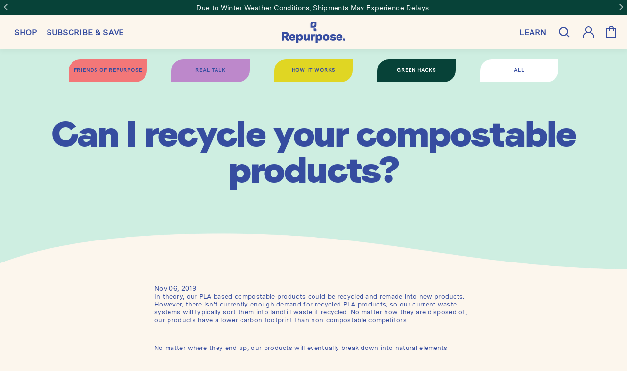

--- FILE ---
content_type: text/html; charset=utf-8
request_url: https://repurpose.com/blogs/compostables/can-i-recycle-your-compostable-products
body_size: 66241
content:
<!doctype html>
<html
  class="no-js"
  lang="en"
  dir="ltr"
>
  <head>
    
      <script id="pieeye-consent-event-fired">
  // PieEye Consent Event Handler
  (async function () {
    // --- Geo API ---
    async function getUserLocation() {
      try {
        const response = await fetch('https://geo.pii.ai/geo');
        const data = await response.json();
        return {
          continent: data.location.continent.code,
          country: data.location.country.code,
          region: data.location.region.code,
          city: data.location.city,
          gpc: data.gpc,
        };
      } catch (error) {
        console.error('Error getting location from internal API:', error);
        return null;
      }
    }

    // --- Region-based rules ---
    async function shouldEnableConsentByDefault(location) {
      if (!location) return false;

      const { country, region, continent, gpc } = location;

      // Canada - Quebec requires explicit consent
      if (country === 'CA' && region === 'CA-QC') return false;

      if (gpc && country === 'US') return false;

      // EU requires explicit consent
      if (continent === 'EU') return false;

      // Default: implicit consent allowed
      return true;
    }

    // --- Consent Application ---
    async function applyConsentSettings() {
      //const gpcDenied = navigator.globalPrivacyControl === true;
      //const gpcDenied = await checkGPC(5, 100);
      const location = await getUserLocation();
      if (!location) return false;

      const { country } = location;
      const allowConsent = await shouldEnableConsentByDefault(location);
      return allowConsent;
    }

    // Helper to get a cookie by name
    function getCookie(name) {
      var match = document.cookie.match(new RegExp('(^| )' + name + '=([^;]+)'));
      return match ? decodeURIComponent(match[2]) : null;
    }

    var cookieName = 'PieEyeConsent';

    try {
      var cookieValue = getCookie(cookieName);
      var consentData = {};
      if (!cookieValue) {
        // Handle case when cookie doesn't exist
        const allowedConsent = await applyConsentSettings();
        if (allowedConsent) {
          consentData = {
            'pieeye-category-necessary': 1,
            'pieeye-category-functional': 1,
            'pieeye-category-targeting-analytics': 1,
            'pieeye-category-performance': 1,
            'pieeye-category-preferences': 1,
          };
        } else {
          consentData = {
            'pieeye-category-necessary': 1,
            'pieeye-category-functional': 0,
            'pieeye-category-targeting-analytics': 0,
            'pieeye-category-performance': 0,
            'pieeye-category-preferences': 0,
          };
        }
      } else {
        consentData = JSON.parse(cookieValue);
      }

      // Push event to GTM with correct structure
      window.dataLayer = window.dataLayer || [];
      window.dataLayer.push({
        event: 'PieEyeActiveConsent',
        PieEyeConsent: consentData,
      });

      console.log('PieEyeActiveConsent fired with:', consentData);
    } catch (e) {
      console.warn('PieEyeConsent cookie missing or invalid:', e);
    }
  })();
</script>

      <script
        type="text/javascript"
        src="https://cdn.cookie.pii.ai/scripts/1/ws/56159fe3-d55b-449d-a27c-39c10f0f122c/domain/d637d311-5a8e-4d20-8bb6-a98f04ee40eb/pieeyeBlocking-repurpose.js"
        async
      ></script>
      <!-- Start of PieEye DNSS Script -->
      <link rel="stylesheet" href="https://pieeyegpc.pii.ai/1/dsrp/08e2853f-24f4-4db7-a47e-6b226fbc2902/gpc.css">
      <script src="https://pieeyegpc.pii.ai/1/dsrp/08e2853f-24f4-4db7-a47e-6b226fbc2902/gpc.min.js" async></script>
      <!-- End of PieEye DNSS Script -->
    
    <script id="pandectes-rules">   /* PANDECTES-GDPR: DO NOT MODIFY AUTO GENERATED CODE OF THIS SCRIPT */      window.PandectesSettings = {"store":{"plan":"basic","theme":"repurpose-streamline/main","primaryLocale":"en","adminMode":false},"tsPublished":1684524792,"declaration":{"showPurpose":false,"showProvider":false,"showDateGenerated":true},"language":{"languageMode":"Single","fallbackLanguage":"en","languageDetection":"browser","languagesSupported":[]},"texts":{"managed":{"headerText":{"en":"We respect your privacy"},"consentText":{"en":"Our website uses"},"dismissButtonText":{"en":"Got It!"},"linkText":{"en":"cookies."},"imprintText":{"en":"Imprint"},"preferencesButtonText":{"en":"Preferences"},"allowButtonText":{"en":"OKAY"},"denyButtonText":{"en":"Decline"},"leaveSiteButtonText":{"en":"Leave this site"},"cookiePolicyText":{"en":"Cookie Policy"},"preferencesPopupTitleText":{"en":"Manage consent preferences"},"preferencesPopupIntroText":{"en":"When you visit any web site, it may store or retrieve information on your browser, mostly in the form of cookies. This information might be about you, your preferences or your device and is mostly used to make the site work as you expect it to. The information does not usually directly identify you, but it can give you a more personalized web experience."},"preferencesPopupCloseButtonText":{"en":"Close"},"preferencesPopupAcceptAllButtonText":{"en":"Accept all"},"preferencesPopupRejectAllButtonText":{"en":"Reject all"},"preferencesPopupSaveButtonText":{"en":"Save preferences & exit"},"accessSectionTitleText":{"en":"Data Portability"},"accessSectionParagraphText":{"en":"You have the right to be able to access your personal data at any time. This includes your account information, your order records as well as any GDPR related requests you have made so far. You have the right to request a full report of your data."},"rectificationSectionTitleText":{"en":"Data Rectification"},"rectificationSectionParagraphText":{"en":"You have the right to request your data to be updated whenever you think it is appropriate."},"erasureSectionTitleText":{"en":"Right to be Forgotten"},"erasureSectionParagraphText":{"en":"Use this option if you want to remove your personal and other data from our store. Keep in mind that this process will delete your account, so you will no longer be able to access or use it anymore."}},"categories":{"strictlyNecessaryCookiesTitleText":{"en":"Strictly necessary cookies"},"functionalityCookiesTitleText":{"en":"Functionality cookies"},"performanceCookiesTitleText":{"en":"Performance cookies"},"targetingCookiesTitleText":{"en":"Targeting cookies"},"unclassifiedCookiesTitleText":{"en":"Unclassified cookies"},"strictlyNecessaryCookiesDescriptionText":{"en":"These cookies are essential in order to enable you to move around the website and use its features, such as accessing secure areas of the website. Without these cookies services you have asked for, like shopping baskets or e-billing, cannot be provided."},"functionalityCookiesDescriptionText":{"en":"These cookies allow the website to remember choices you make (such as your user name, language or the region you are in) and provide enhanced, more personal features. For instance, a website may be able to provide you with local weather reports or traffic news by storing in a cookie the region in which you are currently located. These cookies can also be used to remember changes you have made to text size, fonts and other parts of web pages that you can customise. They may also be used to provide services you have asked for such as watching a video or commenting on a blog. The information these cookies collect may be anonymised and they cannot track your browsing activity on other websites."},"performanceCookiesDescriptionText":{"en":"These cookies collect information about how visitors use a website, for instance which pages visitors go to most often, and if they get error messages from web pages. These cookies don’t collect information that identifies a visitor. All information these cookies collect is aggregated and therefore anonymous. It is only used to improve how a website works."},"targetingCookiesDescriptionText":{"en":"These cookies are used to deliver adverts more relevant to you and your interests They are also used to limit the number of times you see an advertisement as well as help measure the effectiveness of the advertising campaign. They are usually placed by advertising networks with the website operator’s permission. They remember that you have visited a website and this information is shared with other organisations such as advertisers. Quite often targeting or advertising cookies will be linked to site functionality provided by the other organisation."},"unclassifiedCookiesDescriptionText":{"en":"Unclassified cookies are cookies that we are in the process of classifying, together with the providers of individual cookies."}},"auto":{"declName":{"en":"Name"},"declPath":{"en":"Path"},"declType":{"en":"Type"},"declDomain":{"en":"Domain"},"declPurpose":{"en":"Purpose"},"declProvider":{"en":"Provider"},"declRetention":{"en":"Retention"},"declFirstParty":{"en":"First-party"},"declThirdParty":{"en":"Third-party"},"declSeconds":{"en":"seconds"},"declMinutes":{"en":"minutes"},"declHours":{"en":"hours"},"declDays":{"en":"days"},"declMonths":{"en":"months"},"declYears":{"en":"years"},"declSession":{"en":"Session"},"cookiesDetailsText":{"en":"Cookies details"},"preferencesPopupAlwaysAllowedText":{"en":"Always allowed"},"submitButton":{"en":"Submit"},"submittingButton":{"en":"Submitting..."},"cancelButton":{"en":"Cancel"},"guestsSupportInfoText":{"en":"Please login with your customer account to further proceed."},"guestsSupportEmailPlaceholder":{"en":"E-mail address"},"guestsSupportEmailValidationError":{"en":"Email is not valid"},"guestsSupportEmailSuccessTitle":{"en":"Thank you for your request"},"guestsSupportEmailFailureTitle":{"en":"A problem occurred"},"guestsSupportEmailSuccessMessage":{"en":"If you are registered as a customer of this store, you will soon receive an email with instructions on how to proceed."},"guestsSupportEmailFailureMessage":{"en":"Your request was not submitted. Please try again and if problem persists, contact store owner for assistance."},"confirmationSuccessTitle":{"en":"Your request is verified"},"confirmationFailureTitle":{"en":"A problem occurred"},"confirmationSuccessMessage":{"en":"We will soon get back to you as to your request."},"confirmationFailureMessage":{"en":"Your request was not verified. Please try again and if problem persists, contact store owner for assistance"},"consentSectionTitleText":{"en":"Your cookie consent"},"consentSectionNoConsentText":{"en":"You have not consented to the cookies policy of this website."},"consentSectionConsentedText":{"en":"You consented to the cookies policy of this website on"},"consentStatus":{"en":"Consent preference"},"consentDate":{"en":"Consent date"},"consentId":{"en":"Consent ID"},"consentSectionChangeConsentActionText":{"en":"Change consent preference"},"accessSectionGDPRRequestsActionText":{"en":"Data subject requests"},"accessSectionAccountInfoActionText":{"en":"Personal data"},"accessSectionOrdersRecordsActionText":{"en":"Orders"},"accessSectionDownloadReportActionText":{"en":"Request export"},"rectificationCommentPlaceholder":{"en":"Describe what you want to be updated"},"rectificationCommentValidationError":{"en":"Comment is required"},"rectificationSectionEditAccountActionText":{"en":"Request an update"},"erasureSectionRequestDeletionActionText":{"en":"Request personal data deletion"}}},"library":{"previewMode":false,"fadeInTimeout":0,"defaultBlocked":0,"showLink":true,"showImprintLink":false,"enabled":true,"cookie":{"name":"_pandectes_gdpr","expiryDays":365,"secure":true},"dismissOnScroll":false,"dismissOnWindowClick":false,"dismissOnTimeout":false,"palette":{"popup":{"background":"#364CA0","backgroundForCalculations":{"a":1,"b":160,"g":76,"r":54},"text":"#FCF6ED"},"button":{"background":"#A6D8C0","backgroundForCalculations":{"a":1,"b":192,"g":216,"r":166},"text":"#364CA0","textForCalculation":{"a":1,"b":160,"g":76,"r":54},"border":"transparent"}},"content":{"href":"https://repurposecompostables.myshopify.com/pages/privacy-policy","imprintHref":"/","close":"&#10005;","target":"_blank","logo":""},"window":"<div role=\"dialog\" aria-live=\"polite\" aria-label=\"cookieconsent\" aria-describedby=\"cookieconsent:desc\" id=\"pandectes-banner\" class=\"cc-window-wrapper cc-bottom-left-wrapper\"><div class=\"pd-cookie-banner-window cc-window {{classes}}\"><!--googleoff: all-->{{children}}<!--googleon: all--></div></div>","compliance":{"info":"<div class=\"cc-compliance cc-highlight\">{{dismiss}}</div>"},"type":"info","layouts":{"basic":"{{messagelink}}{{compliance}}{{close}}"},"position":"bottom-left","theme":"classic","revokable":false,"animateRevokable":true,"revokableReset":false,"revokableLogoUrl":"https://cdn.shopify.com/s/files/1/0282/7639/2029/t/58/assets/pandectes-reopen-logo.png?v=1684519389","revokablePlacement":"bottom-left","revokableMarginHorizontal":15,"revokableMarginVertical":15,"static":false,"autoAttach":true,"hasTransition":true,"blacklistPage":[""]},"geolocation":{"brOnly":false,"caOnly":false,"euOnly":false,"jpOnly":false,"thOnly":false,"canadaOnly":false,"globalVisibility":true},"dsr":{"guestsSupport":false,"accessSectionDownloadReportAuto":false},"banner":{"resetTs":1572926882,"extraCss":"        .cc-banner-logo {max-width: 24em!important;}    @media(min-width: 768px) {.cc-window.cc-floating{max-width: 24em!important;width: 24em!important;}}    .cc-message, .cc-header, .cc-logo {text-align: center}    .cc-window-wrapper{z-index: 16777100;}    .cc-window{z-index: 16777100;font-family: inherit;}    .cc-header{font-family: inherit;}    .pd-cp-ui{font-family: inherit; background-color: #364CA0;color:#FCF6ED;}    .pd-cp-btn{background-color:#A6D8C0;color:#364CA0!important;}    input + .pd-cp-preferences-slider{background-color: rgba(252, 246, 237, 0.3)}    .pd-cp-scrolling-section::-webkit-scrollbar{background-color: rgba(252, 246, 237, 0.3)}    input:checked + .pd-cp-preferences-slider{background-color: rgba(252, 246, 237, 1)}    .pd-cp-scrolling-section::-webkit-scrollbar-thumb {background-color: rgba(252, 246, 237, 1)}    .pd-cp-ui-close{color:#FCF6ED;}    .pd-cp-preferences-slider:before{background-color: #364CA0}    .pd-cp-title:before {border-color: #FCF6ED!important}    .pd-cp-preferences-slider{background-color:#FCF6ED}    .pd-cp-toggle{color:#FCF6ED!important}    @media(max-width:699px) {.pd-cp-ui-close-top svg {fill: #FCF6ED}}    .pd-cp-toggle:hover,.pd-cp-toggle:visited,.pd-cp-toggle:active{color:#FCF6ED!important}    .pd-cookie-banner-window {}  ","customJavascript":null,"showPoweredBy":false,"isActive":true,"implicitSavePreferences":false,"cookieIcon":false,"blockBots":false,"showCookiesDetails":true,"cookiesBlockedByDefault":"0","hasTransition":true,"blockingPage":false,"showOnlyLandingPage":false,"leaveSiteUrl":"https://www.google.com","linkRespectStoreLang":false},"cookies":{"0":[{"name":"keep_alive","domain":"repurpose.com","path":"/","provider":"Shopify","firstParty":true,"retention":"30 minute(s)","expires":30,"unit":"declMinutes","purpose":{"en":"Used in connection with buyer localization."}},{"name":"secure_customer_sig","domain":"repurpose.com","path":"/","provider":"Shopify","firstParty":true,"retention":"1 year(s)","expires":1,"unit":"declYears","purpose":{"en":"Used in connection with customer login."}},{"name":"localization","domain":"repurpose.com","path":"/","provider":"Shopify","firstParty":true,"retention":"1 year(s)","expires":1,"unit":"declYears","purpose":{"en":"Shopify store localization"}},{"name":"cart_currency","domain":"repurpose.com","path":"/","provider":"Shopify","firstParty":true,"retention":"14 day(s)","expires":14,"unit":"declSession","purpose":{"en":"Used in connection with shopping cart."}},{"name":"_shopify_tm","domain":".repurpose.com","path":"/","provider":"Shopify","firstParty":true,"retention":"30 minute(s)","expires":30,"unit":"declMinutes","purpose":{"en":"Used for managing customer privacy settings."}},{"name":"_shopify_tw","domain":".repurpose.com","path":"/","provider":"Shopify","firstParty":true,"retention":"14 day(s)","expires":14,"unit":"declSession","purpose":{"en":"Used for managing customer privacy settings."}},{"name":"_shopify_m","domain":".repurpose.com","path":"/","provider":"Shopify","firstParty":true,"retention":"1 year(s)","expires":1,"unit":"declYears","purpose":{"en":"Used for managing customer privacy settings."}},{"name":"shopify_pay_redirect","domain":"repurpose.com","path":"/","provider":"Shopify","firstParty":true,"retention":"60 minute(s)","expires":60,"unit":"declMinutes","purpose":{"en":"Used in connection with checkout."}},{"name":"cart_sig","domain":"repurpose.com","path":"/","provider":"Shopify","firstParty":true,"retention":"14 day(s)","expires":14,"unit":"declSession","purpose":{"en":"Used in connection with checkout."}},{"name":"_tracking_consent","domain":".repurpose.com","path":"/","provider":"Shopify","firstParty":true,"retention":"1 year(s)","expires":1,"unit":"declYears","purpose":{"en":"Tracking preferences."}},{"name":"_secure_session_id","domain":"repurpose.com","path":"/","provider":"Shopify","firstParty":true,"retention":"24 hour(s)","expires":24,"unit":"declHours","purpose":{"en":"Used in connection with navigation through a storefront."}}],"1":[{"name":"_orig_referrer","domain":".repurpose.com","path":"/","provider":"Shopify","firstParty":true,"retention":"14 day(s)","expires":14,"unit":"declSession","purpose":{"en":"Tracks landing pages."}},{"name":"_landing_page","domain":".repurpose.com","path":"/","provider":"Shopify","firstParty":true,"retention":"14 day(s)","expires":14,"unit":"declSession","purpose":{"en":"Tracks landing pages."}},{"name":"_y","domain":".repurpose.com","path":"/","provider":"Shopify","firstParty":true,"retention":"1 year(s)","expires":1,"unit":"declYears","purpose":{"en":"Shopify analytics."}},{"name":"_s","domain":".repurpose.com","path":"/","provider":"Shopify","firstParty":true,"retention":"30 minute(s)","expires":30,"unit":"declMinutes","purpose":{"en":"Shopify analytics."}},{"name":"_shopify_y","domain":".repurpose.com","path":"/","provider":"Shopify","firstParty":true,"retention":"1 year(s)","expires":1,"unit":"declYears","purpose":{"en":"Shopify analytics."}},{"name":"_shopify_s","domain":".repurpose.com","path":"/","provider":"Shopify","firstParty":true,"retention":"30 minute(s)","expires":30,"unit":"declMinutes","purpose":{"en":"Shopify analytics."}},{"name":"_shopify_sa_t","domain":".repurpose.com","path":"/","provider":"Shopify","firstParty":true,"retention":"30 minute(s)","expires":30,"unit":"declMinutes","purpose":{"en":"Shopify analytics relating to marketing & referrals."}},{"name":"_shopify_sa_p","domain":".repurpose.com","path":"/","provider":"Shopify","firstParty":true,"retention":"30 minute(s)","expires":30,"unit":"declMinutes","purpose":{"en":"Shopify analytics relating to marketing & referrals."}},{"name":"_hjSessionUser_2743256","domain":".repurpose.com","path":"/","provider":"Hotjar","firstParty":true,"retention":"1 year(s)","expires":1,"unit":"declYears","purpose":{"en":"Used by Hotjar to store a unique user ID."}},{"name":"_hjSession_2743256","domain":".repurpose.com","path":"/","provider":"Hotjar","firstParty":true,"retention":"30 minute(s)","expires":30,"unit":"declMinutes","purpose":{"en":"Used by Hotjar to provide functions across pages."}}],"2":[{"name":"_ga","domain":".repurpose.com","path":"/","provider":"Google","firstParty":true,"retention":"1 year(s)","expires":1,"unit":"declYears","purpose":{"en":"Cookie is set by Google Analytics with unknown functionality"}},{"name":"_gid","domain":".repurpose.com","path":"/","provider":"Google","firstParty":true,"retention":"24 hour(s)","expires":24,"unit":"declHours","purpose":{"en":"Cookie is placed by Google Analytics to count and track pageviews."}},{"name":"_gat","domain":".repurpose.com","path":"/","provider":"Google","firstParty":true,"retention":"44 second(s)","expires":44,"unit":"declSeconds","purpose":{"en":"Cookie is placed by Google Analytics to filter requests from bots."}}],"4":[{"name":"_gcl_au","domain":".repurpose.com","path":"/","provider":"Google","firstParty":true,"retention":"90 day(s)","expires":90,"unit":"declSession","purpose":{"en":"Cookie is placed by Google Tag Manager to track conversions."}},{"name":"IDE","domain":".doubleclick.net","path":"/","provider":"Google","firstParty":true,"retention":"1 year(s)","expires":1,"unit":"declYears","purpose":{"en":"To measure the visitors’ actions after they click through from an advert. Expires after 1 year."}},{"name":"_fbp","domain":".repurpose.com","path":"/","provider":"Facebook","firstParty":true,"retention":"90 day(s)","expires":90,"unit":"declSession","purpose":{"en":"Cookie is placed by Facebook to track visits across websites."}},{"name":"_pin_unauth","domain":".repurpose.com","path":"/","provider":"Pinterest","firstParty":true,"retention":"1 year(s)","expires":1,"unit":"declYears","purpose":{"en":"Used to group actions for users who cannot be identified by Pinterest."}},{"name":"__kla_id","domain":"repurpose.com","path":"/","provider":"Klaviyo","firstParty":true,"retention":"1 year(s)","expires":1,"unit":"declYears","purpose":{"en":"Tracks when someone clicks through a Klaviyo email to your website"}}],"8":[{"name":"_cmp_a","domain":".repurpose.com","path":"/","provider":"Unknown","firstParty":true,"retention":"24 hour(s)","expires":24,"unit":"declHours","purpose":{"en":""}},{"name":"_hjFirstSeen","domain":".repurpose.com","path":"/","provider":"Unknown","firstParty":true,"retention":"30 minute(s)","expires":30,"unit":"declMinutes","purpose":{"en":""}},{"name":"_hjIncludedInSessionSample","domain":"repurpose.com","path":"/","provider":"Unknown","firstParty":true,"retention":"2 minute(s)","expires":2,"unit":"declMinutes","purpose":{"en":""}},{"name":"_hjIncludedInPageviewSample","domain":"repurpose.com","path":"/","provider":"Unknown","firstParty":true,"retention":"2 minute(s)","expires":2,"unit":"declMinutes","purpose":{"en":""}},{"name":"_hjAbsoluteSessionInProgress","domain":".repurpose.com","path":"/","provider":"Unknown","firstParty":true,"retention":"30 minute(s)","expires":30,"unit":"declMinutes","purpose":{"en":""}}]},"blocker":{"isActive":false,"googleConsentMode":{"id":"","analyticsId":"","isActive":false,"adStorageCategory":4,"analyticsStorageCategory":2,"personalizationStorageCategory":1,"functionalityStorageCategory":1,"customEvent":true,"securityStorageCategory":0,"redactData":true,"urlPassthrough":false},"facebookPixel":{"id":"","isActive":false,"ldu":false},"rakuten":{"isActive":false,"cmp":false,"ccpa":false},"defaultBlocked":0,"patterns":{"whiteList":[],"blackList":{"1":[],"2":[],"4":[],"8":[]},"iframesWhiteList":[],"iframesBlackList":{"1":[],"2":[],"4":[],"8":[]},"beaconsWhiteList":[],"beaconsBlackList":{"1":[],"2":[],"4":[],"8":[]}}}}      !function(){"use strict";window.PandectesRules=window.PandectesRules||{},window.PandectesRules.manualBlacklist={1:[],2:[],4:[]},window.PandectesRules.blacklistedIFrames={1:[],2:[],4:[]},window.PandectesRules.blacklistedCss={1:[],2:[],4:[]},window.PandectesRules.blacklistedBeacons={1:[],2:[],4:[]};var e="javascript/blocked",t="_pandectes_gdpr";function r(e){return new RegExp(e.replace(/[/\\.+?$()]/g,"\\$&").replace("*","(.*)"))}var n=function(e){try{return JSON.parse(e)}catch(e){return!1}},a=function(e){var t=arguments.length>1&&void 0!==arguments[1]?arguments[1]:"log",r=new URLSearchParams(window.location.search);r.get("rules_debug")&&console[t]("PandectesRules: ".concat(e))};function s(e,t){var r=Object.keys(e);if(Object.getOwnPropertySymbols){var n=Object.getOwnPropertySymbols(e);t&&(n=n.filter((function(t){return Object.getOwnPropertyDescriptor(e,t).enumerable}))),r.push.apply(r,n)}return r}function i(e){for(var t=1;t<arguments.length;t++){var r=null!=arguments[t]?arguments[t]:{};t%2?s(Object(r),!0).forEach((function(t){o(e,t,r[t])})):Object.getOwnPropertyDescriptors?Object.defineProperties(e,Object.getOwnPropertyDescriptors(r)):s(Object(r)).forEach((function(t){Object.defineProperty(e,t,Object.getOwnPropertyDescriptor(r,t))}))}return e}function o(e,t,r){return t in e?Object.defineProperty(e,t,{value:r,enumerable:!0,configurable:!0,writable:!0}):e[t]=r,e}function c(e,t){return function(e){if(Array.isArray(e))return e}(e)||function(e,t){var r=null==e?null:"undefined"!=typeof Symbol&&e[Symbol.iterator]||e["@@iterator"];if(null==r)return;var n,a,s=[],i=!0,o=!1;try{for(r=r.call(e);!(i=(n=r.next()).done)&&(s.push(n.value),!t||s.length!==t);i=!0);}catch(e){o=!0,a=e}finally{try{i||null==r.return||r.return()}finally{if(o)throw a}}return s}(e,t)||u(e,t)||function(){throw new TypeError("Invalid attempt to destructure non-iterable instance.\nIn order to be iterable, non-array objects must have a [Symbol.iterator]() method.")}()}function l(e){return function(e){if(Array.isArray(e))return d(e)}(e)||function(e){if("undefined"!=typeof Symbol&&null!=e[Symbol.iterator]||null!=e["@@iterator"])return Array.from(e)}(e)||u(e)||function(){throw new TypeError("Invalid attempt to spread non-iterable instance.\nIn order to be iterable, non-array objects must have a [Symbol.iterator]() method.")}()}function u(e,t){if(e){if("string"==typeof e)return d(e,t);var r=Object.prototype.toString.call(e).slice(8,-1);return"Object"===r&&e.constructor&&(r=e.constructor.name),"Map"===r||"Set"===r?Array.from(e):"Arguments"===r||/^(?:Ui|I)nt(?:8|16|32)(?:Clamped)?Array$/.test(r)?d(e,t):void 0}}function d(e,t){(null==t||t>e.length)&&(t=e.length);for(var r=0,n=new Array(t);r<t;r++)n[r]=e[r];return n}var f="Pandectes"===window.navigator.userAgent;a("userAgent -> ".concat(window.navigator.userAgent.substring(0,50)));var p=function(){var e,r=arguments.length>0&&void 0!==arguments[0]?arguments[0]:t,a="; "+document.cookie,s=a.split("; "+r+"=");if(s.length<2)e={};else{var i=s.pop(),o=i.split(";");e=window.atob(o.shift())}var c=n(e);return!1!==c?c:e}(),g=window.PandectesSettings,h=g.banner.isActive,y=g.blocker.defaultBlocked,b=p&&null!==p.preferences&&void 0!==p.preferences?p.preferences:null,v=h?null===b?y:b:0,m={1:0==(1&v),2:0==(2&v),4:0==(4&v)},w=window.PandectesSettings.blocker.patterns,k=w.blackList,L=w.whiteList,P=w.iframesBlackList,C=w.iframesWhiteList,A=w.beaconsBlackList,S=w.beaconsWhiteList,_={blackList:[],whiteList:[],iframesBlackList:{1:[],2:[],4:[],8:[]},iframesWhiteList:[],beaconsBlackList:{1:[],2:[],4:[],8:[]},beaconsWhiteList:[]};[1,2,4].map((function(e){var t;m[e]||((t=_.blackList).push.apply(t,l(k[e].length?k[e].map(r):[])),_.iframesBlackList[e]=P[e].length?P[e].map(r):[],_.beaconsBlackList[e]=A[e].length?A[e].map(r):[])})),_.whiteList=L.length?L.map(r):[],_.iframesWhiteList=C.length?C.map(r):[],_.beaconsWhiteList=S.length?S.map(r):[];var B={scripts:[],iframes:{1:[],2:[],4:[]},beacons:{1:[],2:[],4:[]},css:{1:[],2:[],4:[]}},E=function(t,r){return t&&(!r||r!==e)&&(!_.blackList||_.blackList.some((function(e){return e.test(t)})))&&(!_.whiteList||_.whiteList.every((function(e){return!e.test(t)})))},O=function(e){var t=e.getAttribute("src");return _.blackList&&_.blackList.every((function(e){return!e.test(t)}))||_.whiteList&&_.whiteList.some((function(e){return e.test(t)}))},I=function(e,t){var r=_.iframesBlackList[t],n=_.iframesWhiteList;return e&&(!r||r.some((function(t){return t.test(e)})))&&(!n||n.every((function(t){return!t.test(e)})))},R=function(e,t){var r=_.beaconsBlackList[t],n=_.beaconsWhiteList;return e&&(!r||r.some((function(t){return t.test(e)})))&&(!n||n.every((function(t){return!t.test(e)})))},j=new MutationObserver((function(e){for(var t=0;t<e.length;t++)for(var r=e[t].addedNodes,n=0;n<r.length;n++){var a=r[n],s=a.dataset&&a.dataset.cookiecategory;if(1===a.nodeType&&"LINK"===a.tagName){var i=a.dataset&&a.dataset.href;if(i&&s)switch(s){case"functionality":case"C0001":B.css[1].push(i);break;case"performance":case"C0002":B.css[2].push(i);break;case"targeting":case"C0003":B.css[4].push(i)}}}})),x=new MutationObserver((function(t){for(var r=0;r<t.length;r++)for(var n=t[r].addedNodes,a=function(t){var r=n[t],a=r.src||r.dataset&&r.dataset.src,s=r.dataset&&r.dataset.cookiecategory;if(1===r.nodeType&&"IFRAME"===r.tagName){if(a){var i=!1;I(a,1)||"functionality"===s||"C0001"===s?(i=!0,B.iframes[1].push(a)):I(a,2)||"performance"===s||"C0002"===s?(i=!0,B.iframes[2].push(a)):(I(a,4)||"targeting"===s||"C0003"===s)&&(i=!0,B.iframes[4].push(a)),i&&(r.removeAttribute("src"),r.setAttribute("data-src",a))}}else if(1===r.nodeType&&"IMG"===r.tagName){if(a){var o=!1;R(a,1)?(o=!0,B.beacons[1].push(a)):R(a,2)?(o=!0,B.beacons[2].push(a)):R(a,4)&&(o=!0,B.beacons[4].push(a)),o&&(r.removeAttribute("src"),r.setAttribute("data-src",a))}}else if(1===r.nodeType&&"LINK"===r.tagName){var c=r.dataset&&r.dataset.href;if(c&&s)switch(s){case"functionality":case"C0001":B.css[1].push(c);break;case"performance":case"C0002":B.css[2].push(c);break;case"targeting":case"C0003":B.css[4].push(c)}}else if(1===r.nodeType&&"SCRIPT"===r.tagName){var l=r.type,u=!1;if(E(a,l))u=!0;else if(a&&s)switch(s){case"functionality":case"C0001":u=!0,window.PandectesRules.manualBlacklist[1].push(a);break;case"performance":case"C0002":u=!0,window.PandectesRules.manualBlacklist[2].push(a);break;case"targeting":case"C0003":u=!0,window.PandectesRules.manualBlacklist[4].push(a)}if(u){B.scripts.push([r,l]),r.type=e;r.addEventListener("beforescriptexecute",(function t(n){r.getAttribute("type")===e&&n.preventDefault(),r.removeEventListener("beforescriptexecute",t)})),r.parentElement&&r.parentElement.removeChild(r)}}},s=0;s<n.length;s++)a(s)})),T=document.createElement,N={src:Object.getOwnPropertyDescriptor(HTMLScriptElement.prototype,"src"),type:Object.getOwnPropertyDescriptor(HTMLScriptElement.prototype,"type")};window.PandectesRules.unblockCss=function(e){var t=B.css[e]||[];t.length&&a("Unblocking CSS for ".concat(e)),t.forEach((function(e){var t=document.querySelector('link[data-href^="'.concat(e,'"]'));t.removeAttribute("data-href"),t.href=e})),B.css[e]=[]},window.PandectesRules.unblockIFrames=function(e){var t=B.iframes[e]||[];t.length&&a("Unblocking IFrames for ".concat(e)),_.iframesBlackList[e]=[],t.forEach((function(e){var t=document.querySelector('iframe[data-src^="'.concat(e,'"]'));t.removeAttribute("data-src"),t.src=e})),B.iframes[e]=[]},window.PandectesRules.unblockBeacons=function(e){var t=B.beacons[e]||[];t.length&&a("Unblocking Beacons for ".concat(e)),_.beaconsBlackList[e]=[],t.forEach((function(e){var t=document.querySelector('img[data-src^="'.concat(e,'"]'));t.removeAttribute("data-src"),t.src=e})),B.beacons[e]=[]},window.PandectesRules.unblock=function(t){t.length<1?(_.blackList=[],_.whiteList=[],_.iframesBlackList=[],_.iframesWhiteList=[]):(_.blackList&&(_.blackList=_.blackList.filter((function(e){return t.every((function(t){return"string"==typeof t?!e.test(t):t instanceof RegExp?e.toString()!==t.toString():void 0}))}))),_.whiteList&&(_.whiteList=[].concat(l(_.whiteList),l(t.map((function(e){if("string"==typeof e){var t=".*"+r(e)+".*";if(_.whiteList.every((function(e){return e.toString()!==t.toString()})))return new RegExp(t)}else if(e instanceof RegExp&&_.whiteList.every((function(t){return t.toString()!==e.toString()})))return e;return null})).filter(Boolean)))));for(var n=document.querySelectorAll('script[type="'.concat(e,'"]')),s=0;s<n.length;s++){var i=n[s];O(i)&&(B.scripts.push([i,"application/javascript"]),i.parentElement.removeChild(i))}var o=0;l(B.scripts).forEach((function(e,t){var r=c(e,2),n=r[0],a=r[1];if(O(n)){for(var s=document.createElement("script"),i=0;i<n.attributes.length;i++){var l=n.attributes[i];"src"!==l.name&&"type"!==l.name&&s.setAttribute(l.name,n.attributes[i].value)}s.setAttribute("src",n.src),s.setAttribute("type",a||"application/javascript"),document.head.appendChild(s),B.scripts.splice(t-o,1),o++}})),0==_.blackList.length&&0===_.iframesBlackList[1].length&&0===_.iframesBlackList[2].length&&0===_.iframesBlackList[4].length&&0===_.beaconsBlackList[1].length&&0===_.beaconsBlackList[2].length&&0===_.beaconsBlackList[4].length&&(a("Disconnecting observers"),x.disconnect(),j.disconnect())};var D=window.PandectesSettings.blocker,M=setInterval((function(){window.Shopify&&(clearInterval(M),window.Shopify.loadFeatures&&window.Shopify.loadFeatures([{name:"consent-tracking-api",version:"0.1"}],(function(e){if(e)a("CustomerPrivacy API -> failed to load","warning");else if(a("CustomerPrivacy API -> loaded successfully"),(f||(0==(2&v)||0==(4&v)))&&window.Shopify.customerPrivacy.setTrackingConsent(!0,(function(e){e&&e.error?a("CustomerPrivacy API -> failed to allow tracking","error"):a("CustomerPrivacy API (Rules) -> tracking allowed")})),D.gpcIsActive&&"CCPA"===window.Shopify.customerPrivacy.getRegulation()){var t=navigator.globalPrivacyControl;void 0!==t?window.Shopify.customerPrivacy.setCCPAConsent(!t,(function(e){e&&e.error?a("CustomerPrivacy API -> failed to set CCPA consent","error"):a("CustomerPrivacy API (Rules) -> CCPA data sell "+(t?"disallowed":"allowed"))})):a("navigator.globalPrivacyControl is not set")}})))}),10),W=window.PandectesSettings,z=W.banner.isActive,F=W.blocker.googleConsentMode,U=F.isActive,q=F.customEvent,H=F.redactData,$=F.urlPassthrough,G=F.adStorageCategory,K=F.analyticsStorageCategory,J=F.functionalityStorageCategory,Y=F.personalizationStorageCategory,Q=F.securityStorageCategory;function V(){window.dataLayer.push(arguments)}window.dataLayer=window.dataLayer||[];var X,Z,ee={hasInitialized:!1,ads_data_redaction:!1,url_passthrough:!1,storage:{ad_storage:"granted",analytics_storage:"granted",functionality_storage:"granted",personalization_storage:"granted",security_storage:"granted",wait_for_update:500}};if(z&&U){var te=0==(v&G)?"granted":"denied",re=0==(v&K)?"granted":"denied",ne=0==(v&J)?"granted":"denied",ae=0==(v&Y)?"granted":"denied",se=0==(v&Q)?"granted":"denied";ee.hasInitialized=!0,ee.ads_data_redaction="denied"===te&&H,ee.url_passthrough=$,ee.storage.ad_storage=te,ee.storage.analytics_storage=re,ee.storage.functionality_storage=ne,ee.storage.personalization_storage=ae,ee.storage.security_storage=se,ee.ads_data_redaction&&V("set","ads_data_redaction",ee.ads_data_redaction),ee.url_passthrough&&V("set","url_passthrough",ee.url_passthrough),V("consent","default",ee.storage),q&&(Z=7===(X=v)?"deny":0===X?"allow":"mixed",window.dataLayer.push({event:"Pandectes_Consent_Update",pandectes_status:Z,pandectes_categories:{C0000:"allow",C0001:m[1]?"allow":"deny",C0002:m[2]?"allow":"deny",C0003:m[4]?"allow":"deny"}})),a("Google consent mode initialized")}window.PandectesRules.gcm=ee;var ie=window.PandectesSettings,oe=ie.banner.isActive,ce=ie.blocker.isActive;a("Blocker -> "+(ce?"Active":"Inactive")),a("Banner -> "+(oe?"Active":"Inactive")),a("ActualPrefs -> "+v);var le=null===b&&/\/checkouts\//.test(window.location.pathname);0!==v&&!1===f&&ce&&!le?(a("Blocker will execute"),document.createElement=function(){for(var t=arguments.length,r=new Array(t),n=0;n<t;n++)r[n]=arguments[n];if("script"!==r[0].toLowerCase())return T.bind?T.bind(document).apply(void 0,r):T;var a=T.bind(document).apply(void 0,r);try{Object.defineProperties(a,{src:i(i({},N.src),{},{set:function(t){E(t,a.type)&&N.type.set.call(this,e),N.src.set.call(this,t)}}),type:i(i({},N.type),{},{get:function(){var t=N.type.get.call(this);return t===e||E(this.src,t)?null:t},set:function(t){var r=E(a.src,a.type)?e:t;N.type.set.call(this,r)}})}),a.setAttribute=function(t,r){if("type"===t){var n=E(a.src,a.type)?e:r;N.type.set.call(a,n)}else"src"===t?(E(r,a.type)&&N.type.set.call(a,e),N.src.set.call(a,r)):HTMLScriptElement.prototype.setAttribute.call(a,t,r)}}catch(e){console.warn("Yett: unable to prevent script execution for script src ",a.src,".\n",'A likely cause would be because you are using a third-party browser extension that monkey patches the "document.createElement" function.')}return a},x.observe(document.documentElement,{childList:!0,subtree:!0}),j.observe(document.documentElement,{childList:!0,subtree:!0})):a("Blocker will not execute")}();
</script>

    <script>window.performance && window.performance.mark && window.performance.mark('shopify.content_for_header.start');</script><meta name="google-site-verification" content="mYMuMmGp_eiTEr7tuSm69rAC_0iB1V9w0CSXQ7um-po">
<meta id="shopify-digital-wallet" name="shopify-digital-wallet" content="/28276392029/digital_wallets/dialog">
<meta name="shopify-checkout-api-token" content="d41627ef5a1309634d85f2851c267aac">
<meta id="in-context-paypal-metadata" data-shop-id="28276392029" data-venmo-supported="false" data-environment="production" data-locale="en_US" data-paypal-v4="true" data-currency="USD">
<link rel="alternate" type="application/atom+xml" title="Feed" href="/blogs/compostables.atom" />
<script async="async" src="/checkouts/internal/preloads.js?locale=en-US"></script>
<link rel="preconnect" href="https://shop.app" crossorigin="anonymous">
<script async="async" src="https://shop.app/checkouts/internal/preloads.js?locale=en-US&shop_id=28276392029" crossorigin="anonymous"></script>
<script id="apple-pay-shop-capabilities" type="application/json">{"shopId":28276392029,"countryCode":"US","currencyCode":"USD","merchantCapabilities":["supports3DS"],"merchantId":"gid:\/\/shopify\/Shop\/28276392029","merchantName":"Repurpose","requiredBillingContactFields":["postalAddress","email","phone"],"requiredShippingContactFields":["postalAddress","email","phone"],"shippingType":"shipping","supportedNetworks":["visa","masterCard","amex","discover","elo","jcb"],"total":{"type":"pending","label":"Repurpose","amount":"1.00"},"shopifyPaymentsEnabled":true,"supportsSubscriptions":true}</script>
<script id="shopify-features" type="application/json">{"accessToken":"d41627ef5a1309634d85f2851c267aac","betas":["rich-media-storefront-analytics"],"domain":"repurpose.com","predictiveSearch":true,"shopId":28276392029,"locale":"en"}</script>
<script>var Shopify = Shopify || {};
Shopify.shop = "repurposecompostables.myshopify.com";
Shopify.locale = "en";
Shopify.currency = {"active":"USD","rate":"1.0"};
Shopify.country = "US";
Shopify.theme = {"name":"LIVE *Customizer Edits Here*","id":141506478293,"schema_name":"Streamline","schema_version":"3.4.5","theme_store_id":null,"role":"main"};
Shopify.theme.handle = "null";
Shopify.theme.style = {"id":null,"handle":null};
Shopify.cdnHost = "repurpose.com/cdn";
Shopify.routes = Shopify.routes || {};
Shopify.routes.root = "/";</script>
<script type="module">!function(o){(o.Shopify=o.Shopify||{}).modules=!0}(window);</script>
<script>!function(o){function n(){var o=[];function n(){o.push(Array.prototype.slice.apply(arguments))}return n.q=o,n}var t=o.Shopify=o.Shopify||{};t.loadFeatures=n(),t.autoloadFeatures=n()}(window);</script>
<script>
  window.ShopifyPay = window.ShopifyPay || {};
  window.ShopifyPay.apiHost = "shop.app\/pay";
  window.ShopifyPay.redirectState = null;
</script>
<script id="shop-js-analytics" type="application/json">{"pageType":"article"}</script>
<script defer="defer" async type="module" src="//repurpose.com/cdn/shopifycloud/shop-js/modules/v2/client.init-shop-cart-sync_BdyHc3Nr.en.esm.js"></script>
<script defer="defer" async type="module" src="//repurpose.com/cdn/shopifycloud/shop-js/modules/v2/chunk.common_Daul8nwZ.esm.js"></script>
<script type="module">
  await import("//repurpose.com/cdn/shopifycloud/shop-js/modules/v2/client.init-shop-cart-sync_BdyHc3Nr.en.esm.js");
await import("//repurpose.com/cdn/shopifycloud/shop-js/modules/v2/chunk.common_Daul8nwZ.esm.js");

  window.Shopify.SignInWithShop?.initShopCartSync?.({"fedCMEnabled":true,"windoidEnabled":true});

</script>
<script>
  window.Shopify = window.Shopify || {};
  if (!window.Shopify.featureAssets) window.Shopify.featureAssets = {};
  window.Shopify.featureAssets['shop-js'] = {"shop-cart-sync":["modules/v2/client.shop-cart-sync_QYOiDySF.en.esm.js","modules/v2/chunk.common_Daul8nwZ.esm.js"],"init-fed-cm":["modules/v2/client.init-fed-cm_DchLp9rc.en.esm.js","modules/v2/chunk.common_Daul8nwZ.esm.js"],"shop-button":["modules/v2/client.shop-button_OV7bAJc5.en.esm.js","modules/v2/chunk.common_Daul8nwZ.esm.js"],"init-windoid":["modules/v2/client.init-windoid_DwxFKQ8e.en.esm.js","modules/v2/chunk.common_Daul8nwZ.esm.js"],"shop-cash-offers":["modules/v2/client.shop-cash-offers_DWtL6Bq3.en.esm.js","modules/v2/chunk.common_Daul8nwZ.esm.js","modules/v2/chunk.modal_CQq8HTM6.esm.js"],"shop-toast-manager":["modules/v2/client.shop-toast-manager_CX9r1SjA.en.esm.js","modules/v2/chunk.common_Daul8nwZ.esm.js"],"init-shop-email-lookup-coordinator":["modules/v2/client.init-shop-email-lookup-coordinator_UhKnw74l.en.esm.js","modules/v2/chunk.common_Daul8nwZ.esm.js"],"pay-button":["modules/v2/client.pay-button_DzxNnLDY.en.esm.js","modules/v2/chunk.common_Daul8nwZ.esm.js"],"avatar":["modules/v2/client.avatar_BTnouDA3.en.esm.js"],"init-shop-cart-sync":["modules/v2/client.init-shop-cart-sync_BdyHc3Nr.en.esm.js","modules/v2/chunk.common_Daul8nwZ.esm.js"],"shop-login-button":["modules/v2/client.shop-login-button_D8B466_1.en.esm.js","modules/v2/chunk.common_Daul8nwZ.esm.js","modules/v2/chunk.modal_CQq8HTM6.esm.js"],"init-customer-accounts-sign-up":["modules/v2/client.init-customer-accounts-sign-up_C8fpPm4i.en.esm.js","modules/v2/client.shop-login-button_D8B466_1.en.esm.js","modules/v2/chunk.common_Daul8nwZ.esm.js","modules/v2/chunk.modal_CQq8HTM6.esm.js"],"init-shop-for-new-customer-accounts":["modules/v2/client.init-shop-for-new-customer-accounts_CVTO0Ztu.en.esm.js","modules/v2/client.shop-login-button_D8B466_1.en.esm.js","modules/v2/chunk.common_Daul8nwZ.esm.js","modules/v2/chunk.modal_CQq8HTM6.esm.js"],"init-customer-accounts":["modules/v2/client.init-customer-accounts_dRgKMfrE.en.esm.js","modules/v2/client.shop-login-button_D8B466_1.en.esm.js","modules/v2/chunk.common_Daul8nwZ.esm.js","modules/v2/chunk.modal_CQq8HTM6.esm.js"],"shop-follow-button":["modules/v2/client.shop-follow-button_CkZpjEct.en.esm.js","modules/v2/chunk.common_Daul8nwZ.esm.js","modules/v2/chunk.modal_CQq8HTM6.esm.js"],"lead-capture":["modules/v2/client.lead-capture_BntHBhfp.en.esm.js","modules/v2/chunk.common_Daul8nwZ.esm.js","modules/v2/chunk.modal_CQq8HTM6.esm.js"],"checkout-modal":["modules/v2/client.checkout-modal_CfxcYbTm.en.esm.js","modules/v2/chunk.common_Daul8nwZ.esm.js","modules/v2/chunk.modal_CQq8HTM6.esm.js"],"shop-login":["modules/v2/client.shop-login_Da4GZ2H6.en.esm.js","modules/v2/chunk.common_Daul8nwZ.esm.js","modules/v2/chunk.modal_CQq8HTM6.esm.js"],"payment-terms":["modules/v2/client.payment-terms_MV4M3zvL.en.esm.js","modules/v2/chunk.common_Daul8nwZ.esm.js","modules/v2/chunk.modal_CQq8HTM6.esm.js"]};
</script>
<script>(function() {
  var isLoaded = false;
  function asyncLoad() {
    if (isLoaded) return;
    isLoaded = true;
    var urls = ["https:\/\/static.shareasale.com\/json\/shopify\/shareasale-tracking.js?sasmid=114395\u0026ssmtid=19038\u0026shop=repurposecompostables.myshopify.com","https:\/\/config.gorgias.chat\/bundle-loader\/01GYCCRTKFG4GZEQ7MW7BWTP1S?source=shopify1click\u0026shop=repurposecompostables.myshopify.com","https:\/\/cdn-loyalty.yotpo.com\/loader\/scvdpgoGlLJwirFbe2_Aqg.js?shop=repurposecompostables.myshopify.com","https:\/\/shopify-widget.route.com\/shopify.widget.js?shop=repurposecompostables.myshopify.com","https:\/\/cdn.attn.tv\/repurposeinc\/dtag.js?shop=repurposecompostables.myshopify.com","https:\/\/cdn.cookie.pii.ai\/scripts\/1\/ws\/56159fe3-d55b-449d-a27c-39c10f0f122c\/domain\/d637d311-5a8e-4d20-8bb6-a98f04ee40eb\/shopify-loadscript-d637d311-5a8e-4d20-8bb6-a98f04ee40eb.js?shop=repurposecompostables.myshopify.com","https:\/\/cdn.nfcube.com\/instafeed-39b6e6bf0b71e8d837635f8ef25d1b78.js?shop=repurposecompostables.myshopify.com","https:\/\/cdn.9gtb.com\/loader.js?g_cvt_id=f160ee86-a87e-48f2-9486-d26c79996bca\u0026shop=repurposecompostables.myshopify.com","\/\/cdn.shopify.com\/proxy\/04d159ec1df562d361a79bb82aeaeb0523145531813b3e99d4b044b59c510099\/s3-us-west-2.amazonaws.com\/jsstore\/a\/OO9H1QO\/ge.js?shop=repurposecompostables.myshopify.com\u0026sp-cache-control=cHVibGljLCBtYXgtYWdlPTkwMA","\/\/cdn.shopify.com\/proxy\/3237d4dcfb8df68482b561037dac5966ae80a98daa67bada4601dd29640a1a8b\/app.retention.com\/shopify\/shopify_app_add_to_cart_script.js?shop=repurposecompostables.myshopify.com\u0026sp-cache-control=cHVibGljLCBtYXgtYWdlPTkwMA","https:\/\/static.rechargecdn.com\/static\/js\/recharge.js?shop=repurposecompostables.myshopify.com"];
    for (var i = 0; i < urls.length; i++) {
      var s = document.createElement('script');
      s.type = 'text/javascript';
      s.async = true;
      s.src = urls[i];
      var x = document.getElementsByTagName('script')[0];
      x.parentNode.insertBefore(s, x);
    }
  };
  if(window.attachEvent) {
    window.attachEvent('onload', asyncLoad);
  } else {
    window.addEventListener('load', asyncLoad, false);
  }
})();</script>
<script id="__st">var __st={"a":28276392029,"offset":-28800,"reqid":"32de8477-87d1-431b-9839-8d31536d27be-1769023065","pageurl":"repurpose.com\/blogs\/compostables\/can-i-recycle-your-compostable-products","s":"articles-383285297245","u":"e7197971229a","p":"article","rtyp":"article","rid":383285297245};</script>
<script>window.ShopifyPaypalV4VisibilityTracking = true;</script>
<script id="captcha-bootstrap">!function(){'use strict';const t='contact',e='account',n='new_comment',o=[[t,t],['blogs',n],['comments',n],[t,'customer']],c=[[e,'customer_login'],[e,'guest_login'],[e,'recover_customer_password'],[e,'create_customer']],r=t=>t.map((([t,e])=>`form[action*='/${t}']:not([data-nocaptcha='true']) input[name='form_type'][value='${e}']`)).join(','),a=t=>()=>t?[...document.querySelectorAll(t)].map((t=>t.form)):[];function s(){const t=[...o],e=r(t);return a(e)}const i='password',u='form_key',d=['recaptcha-v3-token','g-recaptcha-response','h-captcha-response',i],f=()=>{try{return window.sessionStorage}catch{return}},m='__shopify_v',_=t=>t.elements[u];function p(t,e,n=!1){try{const o=window.sessionStorage,c=JSON.parse(o.getItem(e)),{data:r}=function(t){const{data:e,action:n}=t;return t[m]||n?{data:e,action:n}:{data:t,action:n}}(c);for(const[e,n]of Object.entries(r))t.elements[e]&&(t.elements[e].value=n);n&&o.removeItem(e)}catch(o){console.error('form repopulation failed',{error:o})}}const l='form_type',E='cptcha';function T(t){t.dataset[E]=!0}const w=window,h=w.document,L='Shopify',v='ce_forms',y='captcha';let A=!1;((t,e)=>{const n=(g='f06e6c50-85a8-45c8-87d0-21a2b65856fe',I='https://cdn.shopify.com/shopifycloud/storefront-forms-hcaptcha/ce_storefront_forms_captcha_hcaptcha.v1.5.2.iife.js',D={infoText:'Protected by hCaptcha',privacyText:'Privacy',termsText:'Terms'},(t,e,n)=>{const o=w[L][v],c=o.bindForm;if(c)return c(t,g,e,D).then(n);var r;o.q.push([[t,g,e,D],n]),r=I,A||(h.body.append(Object.assign(h.createElement('script'),{id:'captcha-provider',async:!0,src:r})),A=!0)});var g,I,D;w[L]=w[L]||{},w[L][v]=w[L][v]||{},w[L][v].q=[],w[L][y]=w[L][y]||{},w[L][y].protect=function(t,e){n(t,void 0,e),T(t)},Object.freeze(w[L][y]),function(t,e,n,w,h,L){const[v,y,A,g]=function(t,e,n){const i=e?o:[],u=t?c:[],d=[...i,...u],f=r(d),m=r(i),_=r(d.filter((([t,e])=>n.includes(e))));return[a(f),a(m),a(_),s()]}(w,h,L),I=t=>{const e=t.target;return e instanceof HTMLFormElement?e:e&&e.form},D=t=>v().includes(t);t.addEventListener('submit',(t=>{const e=I(t);if(!e)return;const n=D(e)&&!e.dataset.hcaptchaBound&&!e.dataset.recaptchaBound,o=_(e),c=g().includes(e)&&(!o||!o.value);(n||c)&&t.preventDefault(),c&&!n&&(function(t){try{if(!f())return;!function(t){const e=f();if(!e)return;const n=_(t);if(!n)return;const o=n.value;o&&e.removeItem(o)}(t);const e=Array.from(Array(32),(()=>Math.random().toString(36)[2])).join('');!function(t,e){_(t)||t.append(Object.assign(document.createElement('input'),{type:'hidden',name:u})),t.elements[u].value=e}(t,e),function(t,e){const n=f();if(!n)return;const o=[...t.querySelectorAll(`input[type='${i}']`)].map((({name:t})=>t)),c=[...d,...o],r={};for(const[a,s]of new FormData(t).entries())c.includes(a)||(r[a]=s);n.setItem(e,JSON.stringify({[m]:1,action:t.action,data:r}))}(t,e)}catch(e){console.error('failed to persist form',e)}}(e),e.submit())}));const S=(t,e)=>{t&&!t.dataset[E]&&(n(t,e.some((e=>e===t))),T(t))};for(const o of['focusin','change'])t.addEventListener(o,(t=>{const e=I(t);D(e)&&S(e,y())}));const B=e.get('form_key'),M=e.get(l),P=B&&M;t.addEventListener('DOMContentLoaded',(()=>{const t=y();if(P)for(const e of t)e.elements[l].value===M&&p(e,B);[...new Set([...A(),...v().filter((t=>'true'===t.dataset.shopifyCaptcha))])].forEach((e=>S(e,t)))}))}(h,new URLSearchParams(w.location.search),n,t,e,['guest_login'])})(!0,!1)}();</script>
<script integrity="sha256-4kQ18oKyAcykRKYeNunJcIwy7WH5gtpwJnB7kiuLZ1E=" data-source-attribution="shopify.loadfeatures" defer="defer" src="//repurpose.com/cdn/shopifycloud/storefront/assets/storefront/load_feature-a0a9edcb.js" crossorigin="anonymous"></script>
<script crossorigin="anonymous" defer="defer" src="//repurpose.com/cdn/shopifycloud/storefront/assets/shopify_pay/storefront-65b4c6d7.js?v=20250812"></script>
<script data-source-attribution="shopify.dynamic_checkout.dynamic.init">var Shopify=Shopify||{};Shopify.PaymentButton=Shopify.PaymentButton||{isStorefrontPortableWallets:!0,init:function(){window.Shopify.PaymentButton.init=function(){};var t=document.createElement("script");t.src="https://repurpose.com/cdn/shopifycloud/portable-wallets/latest/portable-wallets.en.js",t.type="module",document.head.appendChild(t)}};
</script>
<script data-source-attribution="shopify.dynamic_checkout.buyer_consent">
  function portableWalletsHideBuyerConsent(e){var t=document.getElementById("shopify-buyer-consent"),n=document.getElementById("shopify-subscription-policy-button");t&&n&&(t.classList.add("hidden"),t.setAttribute("aria-hidden","true"),n.removeEventListener("click",e))}function portableWalletsShowBuyerConsent(e){var t=document.getElementById("shopify-buyer-consent"),n=document.getElementById("shopify-subscription-policy-button");t&&n&&(t.classList.remove("hidden"),t.removeAttribute("aria-hidden"),n.addEventListener("click",e))}window.Shopify?.PaymentButton&&(window.Shopify.PaymentButton.hideBuyerConsent=portableWalletsHideBuyerConsent,window.Shopify.PaymentButton.showBuyerConsent=portableWalletsShowBuyerConsent);
</script>
<script data-source-attribution="shopify.dynamic_checkout.cart.bootstrap">document.addEventListener("DOMContentLoaded",(function(){function t(){return document.querySelector("shopify-accelerated-checkout-cart, shopify-accelerated-checkout")}if(t())Shopify.PaymentButton.init();else{new MutationObserver((function(e,n){t()&&(Shopify.PaymentButton.init(),n.disconnect())})).observe(document.body,{childList:!0,subtree:!0})}}));
</script>
<link id="shopify-accelerated-checkout-styles" rel="stylesheet" media="screen" href="https://repurpose.com/cdn/shopifycloud/portable-wallets/latest/accelerated-checkout-backwards-compat.css" crossorigin="anonymous">
<style id="shopify-accelerated-checkout-cart">
        #shopify-buyer-consent {
  margin-top: 1em;
  display: inline-block;
  width: 100%;
}

#shopify-buyer-consent.hidden {
  display: none;
}

#shopify-subscription-policy-button {
  background: none;
  border: none;
  padding: 0;
  text-decoration: underline;
  font-size: inherit;
  cursor: pointer;
}

#shopify-subscription-policy-button::before {
  box-shadow: none;
}

      </style>

<script>window.performance && window.performance.mark && window.performance.mark('shopify.content_for_header.end');</script>
    
<script>
function log(msg, data) {
  const t = new Date().toISOString().substr(11, 12);
  if (data !== undefined) {
    console.log(`[${t}] [PieEye→Shopify] ${msg}`, data);
  } else {
    console.log(`[${t}] [PieEye→Shopify] ${msg}`);
  }
}

/* ============================================================
   Cookie helper
============================================================ */
function getCookie(name) {
  var nameEQ = name + '=';
  var ca = document.cookie.split(';');
  for (var i = 0; i < ca.length; i++) {
    var c = ca[i];
    while (c.charAt(0) === ' ') c = c.substring(1, c.length);
    if (c.indexOf(nameEQ) === 0) return c.substring(nameEQ.length, c.length);
  }
  return null;
}

/* ============================================================
   PIEEYE → SHOPIFY CONSENT MAPPER
============================================================ */
function mapPieEyeToShopifyConsent(cookieData) {
  if (!cookieData || typeof cookieData !== "object") {
    log("mapPieEyeToShopifyConsent skipped — invalid cookieData");
    return null;
  }

  const mapped = {
    analytics: cookieData["pieeye-category-performance"] == 1,
    marketing: cookieData["pieeye-category-targeting-analytics"] == 1,
    preferences:
      cookieData["pieeye-category-preferences"] == 1 ||
      cookieData["pieeye-category-functional"] == 1,
    sale_of_data: cookieData["pieeye-category-targeting-analytics"] == 1,
  };

  log("Mapped PieEye → Shopify consent", mapped);
  return mapped;
}

/* ============================================================
   Shopify Sync
============================================================ */
function syncShopifyConsent(newConsent) {
  log("syncShopifyConsent called", newConsent);

  try {
    const current = window.Shopify.customerPrivacy.getTrackingConsent();
    log("Current Shopify consent", current);

    let currentConsent = null;
    if (current && typeof current === "object") {
      currentConsent = {
        analytics: current.analytics ?? false,
        marketing: current.marketing ?? false,
        preferences: current.preferences ?? false,
        sale_of_data: current.sale_of_data ?? false
      };
    }

    const isDifferent = !currentConsent ||
      currentConsent.analytics !== newConsent.analytics ||
      currentConsent.marketing !== newConsent.marketing ||
      currentConsent.preferences !== newConsent.preferences ||
      currentConsent.sale_of_data !== newConsent.sale_of_data;

    if (isDifferent) {
      log("Updating Shopify consent", newConsent);
      window.Shopify.customerPrivacy.setTrackingConsent(newConsent);
    } else {
      log("Shopify consent already matches PieEye");
    }
  } catch (e) {
    log("Error reading Shopify consent, forcing update", e);
    window.Shopify.customerPrivacy.setTrackingConsent(newConsent);
  }
}

/* ============================================================
   Wait for PieEye
============================================================ */
function waitForPieEyeAndSync() {
  log("waitForPieEyeAndSync started");

  const start = Date.now();

  const timer = setInterval(() => {
    const pieEyeCookie = getCookie("PieEyeConsent");

    if (!pieEyeCookie) {
      if (Date.now() - start > 5000) {
        clearInterval(timer);
        log("PieEye cookie not found after 5s — Shopify left in default blocked state");
      }
      return;
    }

    log("PieEye cookie found", pieEyeCookie);
    clearInterval(timer);

    let cookieData;
    try {
      cookieData = JSON.parse(pieEyeCookie);
    } catch (e) {
      log("Invalid PieEye cookie JSON", e);
      return;
    }

    const newConsent = mapPieEyeToShopifyConsent(cookieData);
    if (!newConsent) return;

    syncShopifyConsent(newConsent);
  }, 100);
}

/* ============================================================
   Init
============================================================ */
window.Shopify.loadFeatures(
  [{ name: "consent-tracking-api", version: "0.1" }],
  function (error) {
    if (error) throw error;
    log("Shopify consent API ready");
    waitForPieEyeAndSync();
  }
);

/* ============================================================
   Live updates from PieEye
============================================================ */
window.addEventListener("pieEyeShopifyConsent", function (e) {
  log("pieEyeShopifyConsent event received", e.detail);

  const timer = setInterval(function () {
    if (window.Shopify.customerPrivacy) {
      clearInterval(timer);

      log("Applying live PieEye consent to Shopify", e.detail);

      window.Shopify.customerPrivacy.setTrackingConsent({
        analytics: e.detail.analytics,
        marketing: e.detail.marketing,
        preferences: e.detail.preferences,
        sale_of_data: e.detail.sale_of_data,
      });
    }
  }, 100);
});
</script>

    <!-- unsure if being used or not, temporarily disabling for now -->
    
    <meta charset="utf-8">
    <meta http-equiv="X-UA-Compatible" content="IE=edge">
    <meta name="viewport" content="width=device-width,initial-scale=1">
    <meta name="p:domain_verify" content="633c5a46ccb56bf0f2a43292c87836d0">
    <meta name="theme-color" content="#a5d8c0">
    <link rel="canonical" href="https://repurpose.com/blogs/compostables/can-i-recycle-your-compostable-products">
    <link rel="preconnect" href="https://cdn.shopify.com">
    <link rel="preconnect" href="https://fonts.shopifycdn.com">
    <link rel="dns-prefetch" href="https://productreviews.shopifycdn.com">
    <link rel="dns-prefetch" href="https://ajax.googleapis.com">
    <link rel="dns-prefetch" href="https://maps.googleapis.com">
    <link rel="dns-prefetch" href="https://maps.gstatic.com">
    <!-- Begin: Northbeam pixel -->
    <script>
      var r;
      ((n = r = r || {}).A = 'identify'),
        (n.B = 'trackPageView'),
        (n.C = 'fireEmailCaptureEvent'),
        (n.D = 'fireCustomGoal'),
        (n.E = 'firePurchaseEvent');
      var n = '//j.northbeam.io/ota-sp/4486a5a9-5621-4938-8daa-3a65dc207783.js';
      function t(n) {
        for (var e = [], r = 1; r < arguments.length; r++) e[r - 1] = arguments[r];

        a.push({ fnName: n, args: e });
      }
      var a = [],
        e =
          (((e = { _q: a })[r.A] = function (n, e) {
            return t(r.A, n, e);
          }),
          (e[r.B] = function () {
            return t(r.B);
          }),
          (e[r.C] = function (n, e) {
            return t(r.C, n, e);
          }),
          (e[r.D] = function (n, e) {
            return t(r.D, n, e);
          }),
          (e[r.E] = function (n) {
            return t(r.E, n);
          }),
          (window.Northbeam = e),
          document.createElement('script'));
      (e.async = !0), (e.src = n), document.head.appendChild(e);
    </script>
    <!-- End: Northbeam pixel -->
    <meta name="google-site-verification" content="3kl846saHB83hsVSSUSnPff8NR4tFpjGxc_xafEdyj8">
    <meta name="facebook-domain-verification" content="dq1ks9f2v53wcijxyw4z0c8lh6yrw8"><link
        rel="shortcut icon"
        href="//repurpose.com/cdn/shop/files/Icon_208a6472-24fb-4847-b84f-296adc673adb_32x32.png?v=1627342104"
        type="image/png"
      ><title>Can I recycle your compostable products?
&ndash; Repurpose
</title>
<meta name="description" content="In theory, our PLA based compostable products could be recycled and remade into new products. However, there isn’t currently enough demand for recycled PLA products, so our current waste systems will typically sort them into landfill waste if recycled. No matter how they are disposed of, our products have a lower carbo">
      <meta property="og:description" content="In theory, our PLA based compostable products could be recycled and remade into new products. However, there isn’t currently enough demand for recycled PLA products, so our current waste systems will typically sort them into landfill waste if recycled. No matter how they are disposed of, our products have a lower carbo"><meta property="og:site_name" content="Repurpose">
  <meta property="og:url" content="https://repurpose.com/blogs/compostables/can-i-recycle-your-compostable-products">
  <meta property="og:title" content="Can I recycle your compostable products?">
  <meta property="og:type" content="article">
  <meta property="og:description" content="In theory, our PLA based compostable products could be recycled and remade into new products. However, there isn’t currently enough demand for recycled PLA products, so our current waste systems will typically sort them into landfill waste if recycled. No matter how they are disposed of, our products have a lower carbon footprint than non-compostable competitors. 

No matter where they end up, our products will eventually break down into natural elements without leaving behind microplastics. Our reusable products and PLA based compostable products do not release any hazardous byproducts or toxic chemicals when they breakdown in environment.  ">
  
  <meta name="twitter:site" content="@">
  <meta name="twitter:card" content="summary_large_image">
  <meta name="twitter:title" content="Can I recycle your compostable products?">
  <meta name="twitter:description" content="In theory, our PLA based compostable products could be recycled and remade into new products. However, there isn’t currently enough demand for recycled PLA products, so our current waste systems will typically sort them into landfill waste if recycled. No matter how they are disposed of, our products have a lower carbon footprint than non-compostable competitors. 

No matter where they end up, our products will eventually break down into natural elements without leaving behind microplastics. Our reusable products and PLA based compostable products do not release any hazardous byproducts or toxic chemicals when they breakdown in environment.  ">
<!-- Meta Pixel noscript -->
    <noscript
      ><img
        height="1"
        width="1"
        style="display:none"
        src="https://www.facebook.com/tr?id=934987036872097&ev=PageView&noscript=1"
    ></noscript>
    <!-- End Meta Pixel noscript Code -->
    <!-- Global site tag (gtag.js) - Google Ads: 684750810 -->
    <script async src="https://www.googletagmanager.com/gtag/js?id=AW-684750810"></script>
    <script>
      window.dataLayer = window.dataLayer || [];
      function gtag() {
        dataLayer.push(arguments);
      }
      gtag('js', new Date());
      gtag('config', 'AW-684750810');
    </script>
    <script>
      var theme = {
        stylesheet: "//repurpose.com/cdn/shop/t/166/assets/theme.css?v=22708720889112459491767632358",
        template: "article",
        routes: {
          home: "/",
          cart: "/cart",
          cartAdd: "/cart/add.js",
          cartChange: "/cart/change"
        },
        strings: {
          addToCart: "Add to cart",
          soldOut: "Sold Out",
          unavailable: "Unavailable",
          regularPrice: "Regular price",
          salePrice: "Sale price",
          stockLabel: "[count] in stock",
          willNotShipUntil: "Will not ship until [date]",
          willBeInStockAfter: "Will be in stock after [date]",
          waitingForStock: "Inventory on the way",
          cartItems: "[count] items",
          cartConfirmDelete: "Are you sure you want to remove this item?",
          cartTermsConfirmation: "You must agree with the terms and conditions of sales to check out"
        },
        settings: {
          dynamicVariantsEnable: true,
          cartType: "drawer",
          moneyFormat: "${{amount}}",
          quickView: false,
          hoverProductGrid: false,
          enableSnowflakeEffect: false,
          snowflakeImageUrl: "\/\/repurpose.com\/cdn\/shop\/t\/166\/assets\/snowflake.png?v=72447343447456027061763713360",
          themeName: 'Streamline',
          themeVersion: "3.4.5"
        }
      };

      document.documentElement.className = document.documentElement.className.replace('no-js', 'js');
    </script><style data-shopify>:root {
    --typeHeaderPrimary: 'farodisplay_lucky';
    --typeHeaderFallback: sans-serif;
    --typeHeaderSize: 35px;
    --typeHeaderStyle: normal;
    --typeHeaderWeight: 700;
    --typeHeaderLineHeight: 1;
    --typeHeaderSpacing: -0.025em;

    --typeBasePrimary:'messina_sansregular';
    --typeBaseFallback:sans-serif;
    --typeBaseSize: 16px;
    --typeBaseWeight: 400;
    --typeBaseStyle: normal;
    --typeBaseSpacing: 0.025em;
    --typeBaseLineHeight: 1.3;

    
      --buttonRadius: 35px;
    

    --iconWeight: 5px;
    --iconLinecaps: miter;
  }

  

  .hero {
    background-image: linear-gradient(100deg, #fcf6ed 40%, #ffffff 63%, #fcf6ed 79%);
  }

  .placeholder-content,
  .image-wrap,
  .skrim__link,
  .pswp__img--placeholder {
    background-image: linear-gradient(100deg, #fcf6ed 40%, #faefe0 63%, #fcf6ed 79%);
  }</style><style>

@font-face {
    font-family: 'messina_sanssemibold_italic';
    src: url(//repurpose.com/cdn/shop/t/166/assets/messinasans-semibolditalic-webfont.woff2?v=159925081180998182851716234781) format('woff2'),
         url(//repurpose.com/cdn/shop/t/166/assets/messinasans-semibolditalic-webfont.woff?v=134386566661904255171716234781) format('woff');
    font-weight: normal;
    font-style: normal;

}




@font-face {
    font-family: 'messina_sans_condensed_triaBd';
    src: url(//repurpose.com/cdn/shop/t/166/assets/messinasanscondensedtrial-bold-webfont.woff2?v=73636216711808011231716234781) format('woff2'),
         url(//repurpose.com/cdn/shop/t/166/assets/messinasanscondensedtrial-bold-webfont.woff?v=107140124892484572971716234781) format('woff');
    font-weight: normal;
    font-style: normal;

}




@font-face {
    font-family: 'messina_sansblack';
    src: url(//repurpose.com/cdn/shop/t/166/assets/messinasans-black-webfont.woff2?v=148913436358474661331716234781) format('woff2'),
         url(//repurpose.com/cdn/shop/t/166/assets/messinasans-black-webfont.woff?v=86341859104289046601716234781) format('woff');
    font-weight: normal;
    font-style: normal;

}




@font-face {
    font-family: 'messina_sansbold';
    src: url(//repurpose.com/cdn/shop/t/166/assets/messinasans-bold-webfont.woff2?v=21742490072407340701716234781) format('woff2'),
         url(//repurpose.com/cdn/shop/t/166/assets/messinasans-bold-webfont.woff?v=157327431388368548951716234781) format('woff');
    font-weight: normal;
    font-style: normal;

}




@font-face {
    font-family: 'messina_sansregular';
    src: url(//repurpose.com/cdn/shop/t/166/assets/messinasans-regular-webfont.woff2?v=178572370638262194131716234782) format('woff2'),
         url(//repurpose.com/cdn/shop/t/166/assets/messinasans-regular-webfont.woff?v=7782806553407112471716234781) format('woff');
    font-weight: normal;
    font-style: normal;

}




@font-face {
    font-family: 'messina_sansregular_italic';
    src: url(//repurpose.com/cdn/shop/t/166/assets/messinasans-regularitalic-webfont.woff2?v=26789100545199622231716234781) format('woff2'),
         url(//repurpose.com/cdn/shop/t/166/assets/messinasans-regularitalic-webfont.woff?v=122959196616481145751716234782) format('woff');
    font-weight: normal;
    font-style: normal;

}




@font-face {
    font-family: 'messina_sanssemibold';
    src: url(//repurpose.com/cdn/shop/t/166/assets/messinasans-semibold-webfont.woff2?v=12737863964191859721716234782) format('woff2'),
         url(//repurpose.com/cdn/shop/t/166/assets/messinasans-semibold-webfont.woff?v=89770188344628445791716234781) format('woff');
    font-weight: normal;
    font-style: normal;

}




@font-face {
    font-family: 'farobold_lucky';
    src: url(//repurpose.com/cdn/shop/t/166/assets/faro-boldlucky-webfont.woff2?v=161640773886138937371716234781) format('woff2'),
         url(//repurpose.com/cdn/shop/t/166/assets/faro-boldlucky-webfont.woff?v=38980980005095127971716234782) format('woff');
    font-weight: normal;
    font-style: normal;

}




@font-face {
    font-family: 'farodisplay_lucky';
    src: url(//repurpose.com/cdn/shop/t/166/assets/faro-displaylucky-webfont.woff2?v=115561671660283931571716234782) format('woff2'),
         url(//repurpose.com/cdn/shop/t/166/assets/faro-displaylucky-webfont.woff?v=15150280633365330921716234781) format('woff');
    font-weight: normal;
    font-style: normal;

}




@font-face {
    font-family: 'farodisplay_sad';
    src: url(//repurpose.com/cdn/shop/t/166/assets/faro-displaysad-webfont.woff2?v=43373595582634957531716234781) format('woff2'),
         url(//repurpose.com/cdn/shop/t/166/assets/faro-displaysad-webfont.woff?v=181300539394050173051716234783) format('woff');
    font-weight: normal;
    font-style: normal;

}




@font-face {
    font-family: 'farolight_lucky';
    src: url(//repurpose.com/cdn/shop/t/166/assets/faro-lightlucky-webfont.woff2?v=160352899336449721961716234781) format('woff2'),
         url(//repurpose.com/cdn/shop/t/166/assets/faro-lightlucky-webfont.woff?v=33542322248303351541716234781) format('woff');
    font-weight: normal;
    font-style: normal;

}




@font-face {
    font-family: 'faroregular_lucky';
    src: url(//repurpose.com/cdn/shop/t/166/assets/faro-regularlucky-webfont.woff2?v=68357779066435619411716234782) format('woff2'),
      url(//repurpose.com/cdn/shop/t/166/assets/faro-regularlucky-webfont.woff?v=54324848582028448141716234781) format('woff');
    font-weight: normal;
    font-style: normal;

}

  body,
  input,
  textarea,
  button,
  select {
    -webkit-font-smoothing: antialiased;
    -webkit-text-size-adjust: 100%;
    text-rendering: optimizeSpeed;
    font-family: var(--typeBasePrimary), var(--typeBaseFallback);
    font-size: calc(var(--typeBaseSize) * 0.85);
    font-weight: var(--typeBaseWeight);
    font-style: var(--typeBaseStyle);
    letter-spacing: var(--typeBaseSpacing);
    line-height: var(--typeBaseLineHeight);
  }

  @media only screen and (min-width: 769px) {
    body,
    input,
    textarea,
    button,
    select {
      font-size: var(--typeBaseSize);
    }
  }

  .page-container {
    display: none;
  }

  h1, .h1,
  h3, .h3,
  h4, .h4,
  h5, .h5,
  h6, .h6,
  .section-header__title,
  .spr-header-title.spr-header-title {
    font-family: var(--typeHeaderPrimary), var(--typeHeaderFallback);
    font-weight: var(--typeHeaderWeight);
    font-style: normal;
    letter-spacing: var(--typeHeaderSpacing);
    line-height: var(--typeHeaderLineHeight);
    word-break: break-word;

    
  }

  h2, .h2 {
    font-family: var(--typeBasePrimary), var(--typeBaseFallback);
    font-weight: var(--typeBaseWeight);
    letter-spacing: var(--typeBaseSpacing);
    line-height: var(--typeBaseLineHeight);
  }

  
  @keyframes pulse-fade {
    0% {
      opacity: 0;
    }
    50% {
      opacity: 1;
    }
    100% {
      opacity: 0;
    }
  }

  .splash-screen {
    box-sizing: border-box;
    display: flex;
    position: fixed;
    left: 0;
    top: 0;
    right: 0;
    bottom: 0;
    align-items: center;
    justify-content: center;
    z-index: 10001;
    background-color: #fcf6ed;
  }

  .splash-screen__loader {
    max-width: 100px;
  }

  @media only screen and (min-width: 769px) {
    .splash-screen__loader {
      max-width: 130px;
    }
  }

  .splash-screen img {
    display: block;
    max-width: 100%;
    border: 0 none;
    animation: pulse-fade 0.4s infinite linear;
  }

  .loader-text {
    letter-spacing: 0.2em;
    font-size: 1.5em;
    text-transform: uppercase;
    animation: pulse-fade 0.4s infinite linear;
  }

  .loader-logo {
    display: none;
    position: fixed;
    left: 0;
    top: 0;
    right: 0;
    bottom: 0;
    align-items: center;
    justify-content: center;
    background-color: #fcf6ed;
    z-index: 6000;
  }

  .loader-logo__img {
    display: block;
  }

  .transition-body {
    opacity: 0;
  }

  .btn--loading span:after {
    content: "Loading";
  }
</style>

<link title="theme" rel="preload" href="//repurpose.com/cdn/shop/t/166/assets/theme.css?v=22708720889112459491767632358" as="style">
<noscript><link rel="stylesheet" href="//repurpose.com/cdn/shop/t/166/assets/theme.css?v=22708720889112459491767632358"></noscript>

<script>
/*! loadCSS. [c]2017 Filament Group, Inc. MIT License */
!function(a){"use strict";var b=function(b,c,d){function e(a){return h.body?a():void setTimeout(function(){e(a)})}function f(){i.addEventListener&&i.removeEventListener("load",f);if(!Shopify.designMode)i.media=d||"all"}var g,h=a.document,i=h.createElement("link");if(c)g=c;else{var j=(h.body||h.getElementsByTagName("head")[0]).childNodes;g=j[j.length-1]}var k=h.styleSheets;i.rel="stylesheet",i.href=b,i.media=Shopify.designMode?d||"all":"only x",e(function(){g.parentNode.insertBefore(i,c?g:g.nextSibling)});var l=function(a){for(var b=i.href,c=k.length;c--;)if(k[c].href===b)return a();setTimeout(function(){l(a)})};return i.addEventListener&&i.addEventListener("load",f),i.onloadcssdefined=l,l(f),i};"undefined"!=typeof exports?exports.loadCSS=b:a.loadCSS=b}("undefined"!=typeof global?global:this);
/*! onloadCSS. (onload callback for loadCSS) [c]2017 Filament Group, Inc. MIT License */
function onloadCSS(a,b){function c(){!d&&b&&(d=!0,b.call(a))}var d;a.addEventListener&&a.addEventListener("load",c),a.attachEvent&&a.attachEvent("onload",c),"isApplicationInstalled"in navigator&&"onloadcssdefined"in a&&a.onloadcssdefined(c)}

// Insert our stylesheet before our preload <link> tag
var preload = document.querySelector('link[href="//repurpose.com/cdn/shop/t/166/assets/theme.css?v=22708720889112459491767632358"]');
var stylesheet = loadCSS('//repurpose.com/cdn/shop/t/166/assets/theme.css?v=22708720889112459491767632358', preload);
// Create a property to easily detect if the stylesheet is done loading
onloadCSS(stylesheet, function() { stylesheet.loaded = true; });
</script>
<!-- Pinterest -->
    <script type="text/plain" class="pieeye-category-targeting-analytics">
      !(function (e) {
        if (!window.pintrk) {
          window.pintrk = function () {
            window.pintrk.queue.push(Array.prototype.slice.call(arguments));
          };
          var n = window.pintrk;
          (n.queue = []), (n.version = '3.0');
          var t = document.createElement('script');
          (t.async = !0), (t.src = e);
          var r = document.getElementsByTagName('script')[0];
          r.parentNode.insertBefore(t, r);
        }
      })('https://s.pinimg.com/ct/core.js');

      pintrk('load', '2613823346451', { em: '' });
      pintrk('page');
    </script>

    <noscript>
      <img
        height="1"
        width="1"
        style="display:none;"
        alt=""
        src="https://ct.pinterest.com/v3/?tid=2613823346451&noscript=1"
      >
    </noscript>
    <!-- end Pinterest -->
    <script src="//repurpose.com/cdn/shop/t/166/assets/vendor-v3.js" defer="defer"></script><script src="//repurpose.com/cdn/shop/t/166/assets/theme.js?v=134565900968606445341763713361" defer="defer"></script>
    <script src="//repurpose.com/cdn/shop/t/166/assets/snowflake.js?v=184433406304183761681763713360" defer="defer"></script>
    

    <!-- Share a Sale -->
    <script
      src="https://www.dwin1.com/19038.js"
      type="text/plain"
      class="pieeye-category-targeting-analytics"
      defer="defer"
    ></script>
    <!-- END Share a Sale -->

    

    <!-- "snippets/shogun-head.liquid" was not rendered, the associated app was uninstalled -->

    <script>
      Shopify.selling_plans = {
        
          
            "52043298603221": {
              sp: [
                
              ]
            },
          
        
          
            "40837515968671": {
              sp: [
                
                  {
                    id: "2850783445",
                    name: "1 month "
                  },
                
                  {
                    id: "2850816213",
                    name: "3 months "
                  },
                
                  {
                    id: "4529062101",
                    name: "Delivery every: 1 MONTH"
                  },
                
                  {
                    id: "3442147541",
                    name: "4 months"
                  },
                
                  {
                    id: "3441721557",
                    name: "2 months"
                  },
                
                  {
                    id: "4536008917",
                    name: "Delivery every: 2 MONTHS"
                  },
                
                  {
                    id: "4536074453",
                    name: "Delivery every: 3 MONTHS"
                  },
                
                  {
                    id: "4536041685",
                    name: "Delivery every: 4 MONTHS"
                  }
                
              ]
            },
          
            "44809900261589": {
              sp: [
                
                  {
                    id: "2850783445",
                    name: "1 month "
                  },
                
                  {
                    id: "2850816213",
                    name: "3 months "
                  },
                
                  {
                    id: "4529062101",
                    name: "Delivery every: 1 MONTH"
                  },
                
                  {
                    id: "3442147541",
                    name: "4 months"
                  },
                
                  {
                    id: "3441721557",
                    name: "2 months"
                  },
                
                  {
                    id: "4536008917",
                    name: "Delivery every: 2 MONTHS"
                  },
                
                  {
                    id: "4536074453",
                    name: "Delivery every: 3 MONTHS"
                  },
                
                  {
                    id: "4536041685",
                    name: "Delivery every: 4 MONTHS"
                  }
                
              ]
            },
          
            "44809900294357": {
              sp: [
                
                  {
                    id: "2850783445",
                    name: "1 month "
                  },
                
                  {
                    id: "2850816213",
                    name: "3 months "
                  },
                
                  {
                    id: "4529062101",
                    name: "Delivery every: 1 MONTH"
                  },
                
                  {
                    id: "3442147541",
                    name: "4 months"
                  },
                
                  {
                    id: "3441721557",
                    name: "2 months"
                  },
                
                  {
                    id: "4536008917",
                    name: "Delivery every: 2 MONTHS"
                  },
                
                  {
                    id: "4536074453",
                    name: "Delivery every: 3 MONTHS"
                  },
                
                  {
                    id: "4536041685",
                    name: "Delivery every: 4 MONTHS"
                  }
                
              ]
            },
          
        
          
            "40837566824607": {
              sp: [
                
                  {
                    id: "2850783445",
                    name: "1 month "
                  },
                
                  {
                    id: "2850816213",
                    name: "3 months "
                  },
                
                  {
                    id: "4527947989",
                    name: "Delivery every: 1 MONTH"
                  },
                
                  {
                    id: "3442147541",
                    name: "4 months"
                  },
                
                  {
                    id: "3441721557",
                    name: "2 months"
                  },
                
                  {
                    id: "4535189717",
                    name: "Delivery every: 2 MONTHS"
                  },
                
                  {
                    id: "4535222485",
                    name: "Delivery every: 3 MONTHS"
                  },
                
                  {
                    id: "4535255253",
                    name: "Delivery every: 4 MONTHS"
                  }
                
              ]
            },
          
            "44810018619605": {
              sp: [
                
                  {
                    id: "2850783445",
                    name: "1 month "
                  },
                
                  {
                    id: "2850816213",
                    name: "3 months "
                  },
                
                  {
                    id: "4527947989",
                    name: "Delivery every: 1 MONTH"
                  },
                
                  {
                    id: "3442147541",
                    name: "4 months"
                  },
                
                  {
                    id: "3441721557",
                    name: "2 months"
                  },
                
                  {
                    id: "4535189717",
                    name: "Delivery every: 2 MONTHS"
                  },
                
                  {
                    id: "4535222485",
                    name: "Delivery every: 3 MONTHS"
                  },
                
                  {
                    id: "4535255253",
                    name: "Delivery every: 4 MONTHS"
                  }
                
              ]
            },
          
            "44810018652373": {
              sp: [
                
                  {
                    id: "2850783445",
                    name: "1 month "
                  },
                
                  {
                    id: "2850816213",
                    name: "3 months "
                  },
                
                  {
                    id: "4527947989",
                    name: "Delivery every: 1 MONTH"
                  },
                
                  {
                    id: "3442147541",
                    name: "4 months"
                  },
                
                  {
                    id: "3441721557",
                    name: "2 months"
                  },
                
                  {
                    id: "4535189717",
                    name: "Delivery every: 2 MONTHS"
                  },
                
                  {
                    id: "4535222485",
                    name: "Delivery every: 3 MONTHS"
                  },
                
                  {
                    id: "4535255253",
                    name: "Delivery every: 4 MONTHS"
                  }
                
              ]
            },
          
        
          
            "37124339531935": {
              sp: [
                
                  {
                    id: "2850783445",
                    name: "1 month "
                  },
                
                  {
                    id: "2850816213",
                    name: "3 months "
                  },
                
                  {
                    id: "4528308437",
                    name: "Delivery every: 1 MONTH"
                  },
                
                  {
                    id: "3442147541",
                    name: "4 months"
                  },
                
                  {
                    id: "3441721557",
                    name: "2 months"
                  },
                
                  {
                    id: "4535419093",
                    name: "Delivery every: 2 MONTHS"
                  },
                
                  {
                    id: "4535484629",
                    name: "Delivery every: 3 MONTHS"
                  },
                
                  {
                    id: "4535451861",
                    name: "Delivery every: 4 MONTHS"
                  }
                
              ]
            },
          
            "44810110730453": {
              sp: [
                
                  {
                    id: "2850783445",
                    name: "1 month "
                  },
                
                  {
                    id: "2850816213",
                    name: "3 months "
                  },
                
                  {
                    id: "4528308437",
                    name: "Delivery every: 1 MONTH"
                  },
                
                  {
                    id: "3442147541",
                    name: "4 months"
                  },
                
                  {
                    id: "3441721557",
                    name: "2 months"
                  },
                
                  {
                    id: "4535419093",
                    name: "Delivery every: 2 MONTHS"
                  },
                
                  {
                    id: "4535484629",
                    name: "Delivery every: 3 MONTHS"
                  },
                
                  {
                    id: "4535451861",
                    name: "Delivery every: 4 MONTHS"
                  }
                
              ]
            },
          
            "44810110763221": {
              sp: [
                
                  {
                    id: "2850783445",
                    name: "1 month "
                  },
                
                  {
                    id: "2850816213",
                    name: "3 months "
                  },
                
                  {
                    id: "4528308437",
                    name: "Delivery every: 1 MONTH"
                  },
                
                  {
                    id: "3442147541",
                    name: "4 months"
                  },
                
                  {
                    id: "3441721557",
                    name: "2 months"
                  },
                
                  {
                    id: "4535419093",
                    name: "Delivery every: 2 MONTHS"
                  },
                
                  {
                    id: "4535484629",
                    name: "Delivery every: 3 MONTHS"
                  },
                
                  {
                    id: "4535451861",
                    name: "Delivery every: 4 MONTHS"
                  }
                
              ]
            },
          
        
          
            "40837373984927": {
              sp: [
                
                  {
                    id: "2850783445",
                    name: "1 month "
                  },
                
                  {
                    id: "2850816213",
                    name: "3 months "
                  },
                
                  {
                    id: "3442147541",
                    name: "4 months"
                  },
                
                  {
                    id: "3441721557",
                    name: "2 months"
                  },
                
                  {
                    id: "4535288021",
                    name: "Delivery every: 1 MONTH"
                  },
                
                  {
                    id: "4535320789",
                    name: "Delivery every: 2 MONTHS"
                  },
                
                  {
                    id: "4535353557",
                    name: "Delivery every: 3 MONTHS"
                  },
                
                  {
                    id: "4535386325",
                    name: "Delivery every: 4 MONTHS"
                  }
                
              ]
            },
          
            "44810121445589": {
              sp: [
                
                  {
                    id: "2850783445",
                    name: "1 month "
                  },
                
                  {
                    id: "2850816213",
                    name: "3 months "
                  },
                
                  {
                    id: "3442147541",
                    name: "4 months"
                  },
                
                  {
                    id: "3441721557",
                    name: "2 months"
                  },
                
                  {
                    id: "4535288021",
                    name: "Delivery every: 1 MONTH"
                  },
                
                  {
                    id: "4535320789",
                    name: "Delivery every: 2 MONTHS"
                  },
                
                  {
                    id: "4535353557",
                    name: "Delivery every: 3 MONTHS"
                  },
                
                  {
                    id: "4535386325",
                    name: "Delivery every: 4 MONTHS"
                  }
                
              ]
            },
          
            "44810121478357": {
              sp: [
                
                  {
                    id: "2850783445",
                    name: "1 month "
                  },
                
                  {
                    id: "2850816213",
                    name: "3 months "
                  },
                
                  {
                    id: "3442147541",
                    name: "4 months"
                  },
                
                  {
                    id: "3441721557",
                    name: "2 months"
                  },
                
                  {
                    id: "4535288021",
                    name: "Delivery every: 1 MONTH"
                  },
                
                  {
                    id: "4535320789",
                    name: "Delivery every: 2 MONTHS"
                  },
                
                  {
                    id: "4535353557",
                    name: "Delivery every: 3 MONTHS"
                  },
                
                  {
                    id: "4535386325",
                    name: "Delivery every: 4 MONTHS"
                  }
                
              ]
            },
          
        
          
            "40837527208095": {
              sp: [
                
                  {
                    id: "2850783445",
                    name: "1 month "
                  },
                
                  {
                    id: "2850816213",
                    name: "3 months "
                  },
                
                  {
                    id: "4528996565",
                    name: "Delivery every: 1 MONTH"
                  },
                
                  {
                    id: "3442147541",
                    name: "4 months"
                  },
                
                  {
                    id: "3441721557",
                    name: "2 months"
                  },
                
                  {
                    id: "4535648469",
                    name: "Delivery every: 2 MONTHS"
                  },
                
                  {
                    id: "4535681237",
                    name: "Delivery every: 3 MONTHS"
                  },
                
                  {
                    id: "4535615701",
                    name: "Delivery every: 4 MONTHS"
                  }
                
              ]
            },
          
            "44810126983381": {
              sp: [
                
                  {
                    id: "2850783445",
                    name: "1 month "
                  },
                
                  {
                    id: "2850816213",
                    name: "3 months "
                  },
                
                  {
                    id: "4528996565",
                    name: "Delivery every: 1 MONTH"
                  },
                
                  {
                    id: "3442147541",
                    name: "4 months"
                  },
                
                  {
                    id: "3441721557",
                    name: "2 months"
                  },
                
                  {
                    id: "4535648469",
                    name: "Delivery every: 2 MONTHS"
                  },
                
                  {
                    id: "4535681237",
                    name: "Delivery every: 3 MONTHS"
                  },
                
                  {
                    id: "4535615701",
                    name: "Delivery every: 4 MONTHS"
                  }
                
              ]
            },
          
            "44810127016149": {
              sp: [
                
                  {
                    id: "2850783445",
                    name: "1 month "
                  },
                
                  {
                    id: "2850816213",
                    name: "3 months "
                  },
                
                  {
                    id: "4528996565",
                    name: "Delivery every: 1 MONTH"
                  },
                
                  {
                    id: "3442147541",
                    name: "4 months"
                  },
                
                  {
                    id: "3441721557",
                    name: "2 months"
                  },
                
                  {
                    id: "4535648469",
                    name: "Delivery every: 2 MONTHS"
                  },
                
                  {
                    id: "4535681237",
                    name: "Delivery every: 3 MONTHS"
                  },
                
                  {
                    id: "4535615701",
                    name: "Delivery every: 4 MONTHS"
                  }
                
              ]
            },
          
        
          
            "40837557223583": {
              sp: [
                
                  {
                    id: "2850783445",
                    name: "1 month "
                  },
                
                  {
                    id: "2850816213",
                    name: "3 months "
                  },
                
                  {
                    id: "4529127637",
                    name: "Delivery every: 1 MONTH"
                  },
                
                  {
                    id: "3442147541",
                    name: "4 months"
                  },
                
                  {
                    id: "3441721557",
                    name: "2 months"
                  },
                
                  {
                    id: "4535550165",
                    name: "Delivery every: 2 MONTHS"
                  },
                
                  {
                    id: "4535517397",
                    name: "Delivery every: 3 MONTHS"
                  },
                
                  {
                    id: "4535582933",
                    name: "Delivery every: 4 MONTHS"
                  }
                
              ]
            },
          
            "44810034774229": {
              sp: [
                
                  {
                    id: "2850783445",
                    name: "1 month "
                  },
                
                  {
                    id: "2850816213",
                    name: "3 months "
                  },
                
                  {
                    id: "4529127637",
                    name: "Delivery every: 1 MONTH"
                  },
                
                  {
                    id: "3442147541",
                    name: "4 months"
                  },
                
                  {
                    id: "3441721557",
                    name: "2 months"
                  },
                
                  {
                    id: "4535550165",
                    name: "Delivery every: 2 MONTHS"
                  },
                
                  {
                    id: "4535517397",
                    name: "Delivery every: 3 MONTHS"
                  },
                
                  {
                    id: "4535582933",
                    name: "Delivery every: 4 MONTHS"
                  }
                
              ]
            },
          
            "44810034806997": {
              sp: [
                
                  {
                    id: "2850783445",
                    name: "1 month "
                  },
                
                  {
                    id: "2850816213",
                    name: "3 months "
                  },
                
                  {
                    id: "4529127637",
                    name: "Delivery every: 1 MONTH"
                  },
                
                  {
                    id: "3442147541",
                    name: "4 months"
                  },
                
                  {
                    id: "3441721557",
                    name: "2 months"
                  },
                
                  {
                    id: "4535550165",
                    name: "Delivery every: 2 MONTHS"
                  },
                
                  {
                    id: "4535517397",
                    name: "Delivery every: 3 MONTHS"
                  },
                
                  {
                    id: "4535582933",
                    name: "Delivery every: 4 MONTHS"
                  }
                
              ]
            },
          
        
          
            "44809865691349": {
              sp: [
                
                  {
                    id: "2850783445",
                    name: "1 month "
                  },
                
                  {
                    id: "2850816213",
                    name: "3 months "
                  },
                
                  {
                    id: "4527882453",
                    name: "Delivery every: 1 MONTH"
                  },
                
                  {
                    id: "3442147541",
                    name: "4 months"
                  },
                
                  {
                    id: "3441721557",
                    name: "2 months"
                  },
                
                  {
                    id: "4535910613",
                    name: "Delivery every: 2 MONTHS"
                  },
                
                  {
                    id: "4535943381",
                    name: "Delivery every: 3 MONTHS"
                  },
                
                  {
                    id: "4535976149",
                    name: "Delivery every: 4 MONTHS"
                  }
                
              ]
            },
          
            "44810134061269": {
              sp: [
                
                  {
                    id: "2850783445",
                    name: "1 month "
                  },
                
                  {
                    id: "2850816213",
                    name: "3 months "
                  },
                
                  {
                    id: "4527882453",
                    name: "Delivery every: 1 MONTH"
                  },
                
                  {
                    id: "3442147541",
                    name: "4 months"
                  },
                
                  {
                    id: "3441721557",
                    name: "2 months"
                  },
                
                  {
                    id: "4535910613",
                    name: "Delivery every: 2 MONTHS"
                  },
                
                  {
                    id: "4535943381",
                    name: "Delivery every: 3 MONTHS"
                  },
                
                  {
                    id: "4535976149",
                    name: "Delivery every: 4 MONTHS"
                  }
                
              ]
            },
          
            "44810134094037": {
              sp: [
                
                  {
                    id: "2850783445",
                    name: "1 month "
                  },
                
                  {
                    id: "2850816213",
                    name: "3 months "
                  },
                
                  {
                    id: "4527882453",
                    name: "Delivery every: 1 MONTH"
                  },
                
                  {
                    id: "3442147541",
                    name: "4 months"
                  },
                
                  {
                    id: "3441721557",
                    name: "2 months"
                  },
                
                  {
                    id: "4535910613",
                    name: "Delivery every: 2 MONTHS"
                  },
                
                  {
                    id: "4535943381",
                    name: "Delivery every: 3 MONTHS"
                  },
                
                  {
                    id: "4535976149",
                    name: "Delivery every: 4 MONTHS"
                  }
                
              ]
            },
          
        
          
            "40837288657055": {
              sp: [
                
                  {
                    id: "2850783445",
                    name: "1 month "
                  },
                
                  {
                    id: "2850816213",
                    name: "3 months "
                  },
                
                  {
                    id: "4529291477",
                    name: "Delivery every: 1 MONTH"
                  },
                
                  {
                    id: "3442147541",
                    name: "4 months"
                  },
                
                  {
                    id: "3441721557",
                    name: "2 months"
                  },
                
                  {
                    id: "4535845077",
                    name: "Delivery every: 2 MONTHS"
                  },
                
                  {
                    id: "4535812309",
                    name: "Delivery every: 3 MONTHS"
                  },
                
                  {
                    id: "4535877845",
                    name: "Delivery every: 4 MONTHS"
                  }
                
              ]
            },
          
            "44809881059541": {
              sp: [
                
                  {
                    id: "2850783445",
                    name: "1 month "
                  },
                
                  {
                    id: "2850816213",
                    name: "3 months "
                  },
                
                  {
                    id: "4529291477",
                    name: "Delivery every: 1 MONTH"
                  },
                
                  {
                    id: "3442147541",
                    name: "4 months"
                  },
                
                  {
                    id: "3441721557",
                    name: "2 months"
                  },
                
                  {
                    id: "4535845077",
                    name: "Delivery every: 2 MONTHS"
                  },
                
                  {
                    id: "4535812309",
                    name: "Delivery every: 3 MONTHS"
                  },
                
                  {
                    id: "4535877845",
                    name: "Delivery every: 4 MONTHS"
                  }
                
              ]
            },
          
            "44809881092309": {
              sp: [
                
                  {
                    id: "2850783445",
                    name: "1 month "
                  },
                
                  {
                    id: "2850816213",
                    name: "3 months "
                  },
                
                  {
                    id: "4529291477",
                    name: "Delivery every: 1 MONTH"
                  },
                
                  {
                    id: "3442147541",
                    name: "4 months"
                  },
                
                  {
                    id: "3441721557",
                    name: "2 months"
                  },
                
                  {
                    id: "4535845077",
                    name: "Delivery every: 2 MONTHS"
                  },
                
                  {
                    id: "4535812309",
                    name: "Delivery every: 3 MONTHS"
                  },
                
                  {
                    id: "4535877845",
                    name: "Delivery every: 4 MONTHS"
                  }
                
              ]
            },
          
        
          
            "43636800651477": {
              sp: [
                
                  {
                    id: "2850783445",
                    name: "1 month "
                  },
                
                  {
                    id: "2850816213",
                    name: "3 months "
                  },
                
                  {
                    id: "4528767189",
                    name: "Delivery every: 1 MONTH"
                  },
                
                  {
                    id: "3442147541",
                    name: "4 months"
                  },
                
                  {
                    id: "3441721557",
                    name: "2 months"
                  },
                
                  {
                    id: "4535714005",
                    name: "Delivery every: 2 MONTHS"
                  },
                
                  {
                    id: "4535746773",
                    name: "Delivery every: 3 MONTHS"
                  },
                
                  {
                    id: "4535779541",
                    name: "Delivery every: 4 MONTHS"
                  }
                
              ]
            },
          
            "44809991946453": {
              sp: [
                
                  {
                    id: "2850783445",
                    name: "1 month "
                  },
                
                  {
                    id: "2850816213",
                    name: "3 months "
                  },
                
                  {
                    id: "4528767189",
                    name: "Delivery every: 1 MONTH"
                  },
                
                  {
                    id: "3442147541",
                    name: "4 months"
                  },
                
                  {
                    id: "3441721557",
                    name: "2 months"
                  },
                
                  {
                    id: "4535714005",
                    name: "Delivery every: 2 MONTHS"
                  },
                
                  {
                    id: "4535746773",
                    name: "Delivery every: 3 MONTHS"
                  },
                
                  {
                    id: "4535779541",
                    name: "Delivery every: 4 MONTHS"
                  }
                
              ]
            },
          
            "44809991979221": {
              sp: [
                
                  {
                    id: "2850783445",
                    name: "1 month "
                  },
                
                  {
                    id: "2850816213",
                    name: "3 months "
                  },
                
                  {
                    id: "4528767189",
                    name: "Delivery every: 1 MONTH"
                  },
                
                  {
                    id: "3442147541",
                    name: "4 months"
                  },
                
                  {
                    id: "3441721557",
                    name: "2 months"
                  },
                
                  {
                    id: "4535714005",
                    name: "Delivery every: 2 MONTHS"
                  },
                
                  {
                    id: "4535746773",
                    name: "Delivery every: 3 MONTHS"
                  },
                
                  {
                    id: "4535779541",
                    name: "Delivery every: 4 MONTHS"
                  }
                
              ]
            },
          
        
          
            "40837529370783": {
              sp: [
                
              ]
            },
          
            "44809995124949": {
              sp: [
                
              ]
            },
          
            "44809995157717": {
              sp: [
                
              ]
            },
          
        
          
            "44793747669205": {
              sp: [
                
                  {
                    id: "2850783445",
                    name: "1 month "
                  },
                
                  {
                    id: "2850816213",
                    name: "3 months "
                  },
                
                  {
                    id: "3442147541",
                    name: "4 months"
                  },
                
                  {
                    id: "3441721557",
                    name: "2 months"
                  },
                
                  {
                    id: "4536107221",
                    name: "Delivery every: 1 MONTH"
                  },
                
                  {
                    id: "4536139989",
                    name: "Delivery every: 2 MONTHS"
                  },
                
                  {
                    id: "4536205525",
                    name: "Delivery every: 3 MONTHS"
                  },
                
                  {
                    id: "4536172757",
                    name: "Delivery every: 4 MONTHS"
                  }
                
              ]
            },
          
            "44810133864661": {
              sp: [
                
                  {
                    id: "2850783445",
                    name: "1 month "
                  },
                
                  {
                    id: "2850816213",
                    name: "3 months "
                  },
                
                  {
                    id: "3442147541",
                    name: "4 months"
                  },
                
                  {
                    id: "3441721557",
                    name: "2 months"
                  },
                
                  {
                    id: "4536107221",
                    name: "Delivery every: 1 MONTH"
                  },
                
                  {
                    id: "4536139989",
                    name: "Delivery every: 2 MONTHS"
                  },
                
                  {
                    id: "4536205525",
                    name: "Delivery every: 3 MONTHS"
                  },
                
                  {
                    id: "4536172757",
                    name: "Delivery every: 4 MONTHS"
                  }
                
              ]
            },
          
            "44810133897429": {
              sp: [
                
                  {
                    id: "2850783445",
                    name: "1 month "
                  },
                
                  {
                    id: "2850816213",
                    name: "3 months "
                  },
                
                  {
                    id: "3442147541",
                    name: "4 months"
                  },
                
                  {
                    id: "3441721557",
                    name: "2 months"
                  },
                
                  {
                    id: "4536107221",
                    name: "Delivery every: 1 MONTH"
                  },
                
                  {
                    id: "4536139989",
                    name: "Delivery every: 2 MONTHS"
                  },
                
                  {
                    id: "4536205525",
                    name: "Delivery every: 3 MONTHS"
                  },
                
                  {
                    id: "4536172757",
                    name: "Delivery every: 4 MONTHS"
                  }
                
              ]
            },
          
        
          
            "40837463769247": {
              sp: [
                
                  {
                    id: "2850783445",
                    name: "1 month "
                  },
                
                  {
                    id: "2850816213",
                    name: "3 months "
                  },
                
                  {
                    id: "3442147541",
                    name: "4 months"
                  },
                
                  {
                    id: "3441721557",
                    name: "2 months"
                  },
                
                  {
                    id: "4536729813",
                    name: "Delivery every: 1 MONTH"
                  },
                
                  {
                    id: "4536631509",
                    name: "Delivery every: 2 MONTHS"
                  },
                
                  {
                    id: "4536697045",
                    name: "Delivery every: 3 MONTHS"
                  },
                
                  {
                    id: "4536664277",
                    name: "Delivery every: 4 MONTHS"
                  }
                
              ]
            },
          
            "44152194859221": {
              sp: [
                
                  {
                    id: "2850783445",
                    name: "1 month "
                  },
                
                  {
                    id: "2850816213",
                    name: "3 months "
                  },
                
                  {
                    id: "3442147541",
                    name: "4 months"
                  },
                
                  {
                    id: "3441721557",
                    name: "2 months"
                  },
                
                  {
                    id: "4536729813",
                    name: "Delivery every: 1 MONTH"
                  },
                
                  {
                    id: "4536631509",
                    name: "Delivery every: 2 MONTHS"
                  },
                
                  {
                    id: "4536697045",
                    name: "Delivery every: 3 MONTHS"
                  },
                
                  {
                    id: "4536664277",
                    name: "Delivery every: 4 MONTHS"
                  }
                
              ]
            },
          
            "47368567619797": {
              sp: [
                
                  {
                    id: "2850783445",
                    name: "1 month "
                  },
                
                  {
                    id: "2850816213",
                    name: "3 months "
                  },
                
                  {
                    id: "3442147541",
                    name: "4 months"
                  },
                
                  {
                    id: "3441721557",
                    name: "2 months"
                  },
                
                  {
                    id: "4536729813",
                    name: "Delivery every: 1 MONTH"
                  },
                
                  {
                    id: "4536631509",
                    name: "Delivery every: 2 MONTHS"
                  },
                
                  {
                    id: "4536697045",
                    name: "Delivery every: 3 MONTHS"
                  },
                
                  {
                    id: "4536664277",
                    name: "Delivery every: 4 MONTHS"
                  }
                
              ]
            },
          
        
          
            "48831522996437": {
              sp: [
                
                  {
                    id: "2850783445",
                    name: "1 month "
                  },
                
                  {
                    id: "2850816213",
                    name: "3 months "
                  },
                
                  {
                    id: "3442147541",
                    name: "4 months"
                  },
                
                  {
                    id: "3441721557",
                    name: "2 months"
                  },
                
                  {
                    id: "4536271061",
                    name: "Delivery every: 1 MONTH"
                  },
                
                  {
                    id: "4536238293",
                    name: "Delivery every: 2 MONTHS"
                  },
                
                  {
                    id: "4536303829",
                    name: "Delivery every: 3 MONTHS"
                  },
                
                  {
                    id: "4536336597",
                    name: "Delivery every: 4 MONTHS"
                  }
                
              ]
            },
          
            "48831523029205": {
              sp: [
                
                  {
                    id: "2850783445",
                    name: "1 month "
                  },
                
                  {
                    id: "2850816213",
                    name: "3 months "
                  },
                
                  {
                    id: "3442147541",
                    name: "4 months"
                  },
                
                  {
                    id: "3441721557",
                    name: "2 months"
                  },
                
                  {
                    id: "4536271061",
                    name: "Delivery every: 1 MONTH"
                  },
                
                  {
                    id: "4536238293",
                    name: "Delivery every: 2 MONTHS"
                  },
                
                  {
                    id: "4536303829",
                    name: "Delivery every: 3 MONTHS"
                  },
                
                  {
                    id: "4536336597",
                    name: "Delivery every: 4 MONTHS"
                  }
                
              ]
            },
          
            "48831523061973": {
              sp: [
                
                  {
                    id: "2850783445",
                    name: "1 month "
                  },
                
                  {
                    id: "2850816213",
                    name: "3 months "
                  },
                
                  {
                    id: "3442147541",
                    name: "4 months"
                  },
                
                  {
                    id: "3441721557",
                    name: "2 months"
                  },
                
                  {
                    id: "4536271061",
                    name: "Delivery every: 1 MONTH"
                  },
                
                  {
                    id: "4536238293",
                    name: "Delivery every: 2 MONTHS"
                  },
                
                  {
                    id: "4536303829",
                    name: "Delivery every: 3 MONTHS"
                  },
                
                  {
                    id: "4536336597",
                    name: "Delivery every: 4 MONTHS"
                  }
                
              ]
            },
          
        
          
            "48831523487957": {
              sp: [
                
                  {
                    id: "2850783445",
                    name: "1 month "
                  },
                
                  {
                    id: "2850816213",
                    name: "3 months "
                  },
                
                  {
                    id: "3442147541",
                    name: "4 months"
                  },
                
                  {
                    id: "3441721557",
                    name: "2 months"
                  },
                
                  {
                    id: "4536467669",
                    name: "Delivery every: 1 MONTH"
                  },
                
                  {
                    id: "4536369365",
                    name: "Delivery every: 2 MONTHS"
                  },
                
                  {
                    id: "4536402133",
                    name: "Delivery every: 3 MONTHS"
                  },
                
                  {
                    id: "4536434901",
                    name: "Delivery every: 4 MONTHS"
                  }
                
              ]
            },
          
            "48831523553493": {
              sp: [
                
                  {
                    id: "2850783445",
                    name: "1 month "
                  },
                
                  {
                    id: "2850816213",
                    name: "3 months "
                  },
                
                  {
                    id: "3442147541",
                    name: "4 months"
                  },
                
                  {
                    id: "3441721557",
                    name: "2 months"
                  },
                
                  {
                    id: "4536467669",
                    name: "Delivery every: 1 MONTH"
                  },
                
                  {
                    id: "4536369365",
                    name: "Delivery every: 2 MONTHS"
                  },
                
                  {
                    id: "4536402133",
                    name: "Delivery every: 3 MONTHS"
                  },
                
                  {
                    id: "4536434901",
                    name: "Delivery every: 4 MONTHS"
                  }
                
              ]
            },
          
            "48831523586261": {
              sp: [
                
                  {
                    id: "2850783445",
                    name: "1 month "
                  },
                
                  {
                    id: "2850816213",
                    name: "3 months "
                  },
                
                  {
                    id: "3442147541",
                    name: "4 months"
                  },
                
                  {
                    id: "3441721557",
                    name: "2 months"
                  },
                
                  {
                    id: "4536467669",
                    name: "Delivery every: 1 MONTH"
                  },
                
                  {
                    id: "4536369365",
                    name: "Delivery every: 2 MONTHS"
                  },
                
                  {
                    id: "4536402133",
                    name: "Delivery every: 3 MONTHS"
                  },
                
                  {
                    id: "4536434901",
                    name: "Delivery every: 4 MONTHS"
                  }
                
              ]
            },
          
        
          
            "45742440906965": {
              sp: [
                
              ]
            },
          
            "45742440939733": {
              sp: [
                
              ]
            },
          
            "45742440972501": {
              sp: [
                
              ]
            },
          
            "45742441038037": {
              sp: [
                
              ]
            },
          
            "45742441103573": {
              sp: [
                
              ]
            },
          
            "45742441136341": {
              sp: [
                
              ]
            },
          
            "45742441169109": {
              sp: [
                
              ]
            },
          
            "45742441201877": {
              sp: [
                
              ]
            },
          
            "45742441234645": {
              sp: [
                
              ]
            },
          
            "45742441267413": {
              sp: [
                
              ]
            },
          
            "45742441300181": {
              sp: [
                
              ]
            },
          
            "45742441332949": {
              sp: [
                
              ]
            },
          
            "45742441365717": {
              sp: [
                
              ]
            },
          
            "45742441398485": {
              sp: [
                
              ]
            },
          
            "45742441431253": {
              sp: [
                
              ]
            },
          
            "45742441464021": {
              sp: [
                
              ]
            },
          
            "45742441496789": {
              sp: [
                
              ]
            },
          
            "45742441529557": {
              sp: [
                
              ]
            },
          
            "45742441562325": {
              sp: [
                
              ]
            },
          
            "45742441595093": {
              sp: [
                
              ]
            },
          
            "45742441627861": {
              sp: [
                
              ]
            },
          
            "45742441660629": {
              sp: [
                
              ]
            },
          
            "45742441693397": {
              sp: [
                
              ]
            },
          
            "45742441726165": {
              sp: [
                
              ]
            },
          
            "45742441758933": {
              sp: [
                
              ]
            },
          
            "45742441824469": {
              sp: [
                
              ]
            },
          
            "45742441890005": {
              sp: [
                
              ]
            },
          
            "45742441955541": {
              sp: [
                
              ]
            },
          
            "45742442021077": {
              sp: [
                
              ]
            },
          
            "45742442086613": {
              sp: [
                
              ]
            },
          
            "45742442152149": {
              sp: [
                
              ]
            },
          
            "45742442217685": {
              sp: [
                
              ]
            },
          
            "45742442283221": {
              sp: [
                
              ]
            },
          
            "45742442381525": {
              sp: [
                
              ]
            },
          
            "45742442447061": {
              sp: [
                
              ]
            },
          
            "45742442479829": {
              sp: [
                
              ]
            },
          
            "45742442512597": {
              sp: [
                
              ]
            },
          
            "45742442545365": {
              sp: [
                
              ]
            },
          
            "45742442578133": {
              sp: [
                
              ]
            },
          
            "45742442610901": {
              sp: [
                
              ]
            },
          
            "45742442643669": {
              sp: [
                
              ]
            },
          
            "45742442676437": {
              sp: [
                
              ]
            },
          
            "45742442709205": {
              sp: [
                
              ]
            },
          
            "45742442741973": {
              sp: [
                
              ]
            },
          
            "45742442774741": {
              sp: [
                
              ]
            },
          
            "45742442807509": {
              sp: [
                
              ]
            },
          
            "45742442840277": {
              sp: [
                
              ]
            },
          
            "45742442873045": {
              sp: [
                
              ]
            },
          
            "45742442905813": {
              sp: [
                
              ]
            },
          
            "45742442938581": {
              sp: [
                
              ]
            },
          
            "45742443004117": {
              sp: [
                
              ]
            },
          
            "45742443036885": {
              sp: [
                
              ]
            },
          
            "45742443069653": {
              sp: [
                
              ]
            },
          
            "45742443102421": {
              sp: [
                
              ]
            },
          
            "45742443135189": {
              sp: [
                
              ]
            },
          
            "45742443200725": {
              sp: [
                
              ]
            },
          
            "45742443233493": {
              sp: [
                
              ]
            },
          
            "45742443266261": {
              sp: [
                
              ]
            },
          
            "45742443299029": {
              sp: [
                
              ]
            },
          
            "45742443331797": {
              sp: [
                
              ]
            },
          
            "45742443364565": {
              sp: [
                
              ]
            },
          
            "45742443397333": {
              sp: [
                
              ]
            },
          
            "45742443430101": {
              sp: [
                
              ]
            },
          
            "45742443462869": {
              sp: [
                
              ]
            },
          
            "45742443495637": {
              sp: [
                
              ]
            },
          
            "45742443528405": {
              sp: [
                
              ]
            },
          
            "45742443561173": {
              sp: [
                
              ]
            },
          
            "45742443593941": {
              sp: [
                
              ]
            },
          
            "45742443626709": {
              sp: [
                
              ]
            },
          
            "45742443659477": {
              sp: [
                
              ]
            },
          
            "45742443692245": {
              sp: [
                
              ]
            },
          
            "45742443725013": {
              sp: [
                
              ]
            },
          
            "45742443757781": {
              sp: [
                
              ]
            },
          
            "45742443790549": {
              sp: [
                
              ]
            },
          
            "45742443823317": {
              sp: [
                
              ]
            },
          
            "45742443856085": {
              sp: [
                
              ]
            },
          
        
          
            "51867589738709": {
              sp: [
                
                  {
                    id: "2850783445",
                    name: "1 month "
                  },
                
                  {
                    id: "2850816213",
                    name: "3 months "
                  },
                
                  {
                    id: "3442147541",
                    name: "4 months"
                  },
                
                  {
                    id: "3441721557",
                    name: "2 months"
                  },
                
                  {
                    id: "4536500437",
                    name: "Delivery every: 1 MONTH"
                  },
                
                  {
                    id: "4536598741",
                    name: "Delivery every: 2 MONTHS"
                  },
                
                  {
                    id: "4536533205",
                    name: "Delivery every: 3 MONTHS"
                  },
                
                  {
                    id: "4536565973",
                    name: "Delivery every: 4 MONTHS"
                  }
                
              ]
            },
          
            "51867606483157": {
              sp: [
                
                  {
                    id: "2850783445",
                    name: "1 month "
                  },
                
                  {
                    id: "2850816213",
                    name: "3 months "
                  },
                
                  {
                    id: "3442147541",
                    name: "4 months"
                  },
                
                  {
                    id: "3441721557",
                    name: "2 months"
                  },
                
                  {
                    id: "4536500437",
                    name: "Delivery every: 1 MONTH"
                  },
                
                  {
                    id: "4536598741",
                    name: "Delivery every: 2 MONTHS"
                  },
                
                  {
                    id: "4536533205",
                    name: "Delivery every: 3 MONTHS"
                  },
                
                  {
                    id: "4536565973",
                    name: "Delivery every: 4 MONTHS"
                  }
                
              ]
            },
          
            "51867606515925": {
              sp: [
                
                  {
                    id: "2850783445",
                    name: "1 month "
                  },
                
                  {
                    id: "2850816213",
                    name: "3 months "
                  },
                
                  {
                    id: "3442147541",
                    name: "4 months"
                  },
                
                  {
                    id: "3441721557",
                    name: "2 months"
                  },
                
                  {
                    id: "4536500437",
                    name: "Delivery every: 1 MONTH"
                  },
                
                  {
                    id: "4536598741",
                    name: "Delivery every: 2 MONTHS"
                  },
                
                  {
                    id: "4536533205",
                    name: "Delivery every: 3 MONTHS"
                  },
                
                  {
                    id: "4536565973",
                    name: "Delivery every: 4 MONTHS"
                  }
                
              ]
            }
          
        
      };
    </script>

    <style>
      #prive-subs-account-link a {
        background-color: #a5d8c0 !important;
        color: white !important;
        display: flex !important;
        justify-content: center;
        margin-top: 10px;
      }
    </style>
    


    


    
    <script
      type="text/plain"
      src="https://cdn-widgetsrepository.yotpo.com/v1/loader/scvdpgoGlLJwirFbe2_Aqg"
      async
    ></script>

    <link href="//repurpose.com/cdn/shop/t/166/assets/pdp_new_styles.css?v=65168387033818907761752763373" rel="stylesheet" type="text/css" media="all" />
    

    

  <!-- BEGIN app block: shopify://apps/dr-stacked-discounts/blocks/instant-load/f428e1ae-8a34-4767-8189-f8339f3ab12b --><!-- For self-installation -->
<script>(() => {const installerKey = 'docapp-discount-auto-install'; const urlParams = new URLSearchParams(window.location.search); if (urlParams.get(installerKey)) {window.sessionStorage.setItem(installerKey, JSON.stringify({integrationId: urlParams.get('docapp-integration-id'), divClass: urlParams.get('docapp-install-class'), check: urlParams.get('docapp-check')}));}})();</script>
<script>(() => {const previewKey = 'docapp-discount-test'; const urlParams = new URLSearchParams(window.location.search); if (urlParams.get(previewKey)) {window.sessionStorage.setItem(previewKey, JSON.stringify({active: true, integrationId: urlParams.get('docapp-discount-inst-test')}));}})();</script>
<script>window.discountOnCartProAppBlock = true;</script>

<!-- App speed-up -->
<script id="docapp-discount-speedup">
    (() => { if (window.discountOnCartProAppLoaded) return; let script = document.createElement('script'); script.src = "https://d9fvwtvqz2fm1.cloudfront.net/shop/js/discount-on-cart-pro.min.js?shop=repurposecompostables.myshopify.com"; document.getElementById('docapp-discount-speedup').after(script); })();
</script>


<!-- END app block --><!-- BEGIN app block: shopify://apps/attentive/blocks/attn-tag/8df62c72-8fe4-407e-a5b3-72132be30a0d --><script type="text/javascript" src="https://cdn.attn.tv/repurposeinc/dtag.js?source=app-embed" defer="defer"></script>


<!-- END app block --><!-- BEGIN app block: shopify://apps/elevar-conversion-tracking/blocks/dataLayerEmbed/bc30ab68-b15c-4311-811f-8ef485877ad6 -->



<script type="module" dynamic>
  const configUrl = "/a/elevar/static/configs/dfcd0577db15db0f22c85a4dfc83f6718c331908/config.js";
  const config = (await import(configUrl)).default;
  const scriptUrl = config.script_src_app_theme_embed;

  if (scriptUrl) {
    const { handler } = await import(scriptUrl);

    await handler(
      config,
      {
        cartData: {
  marketId: "1950056661",
  attributes:{},
  cartTotal: "0.0",
  currencyCode:"USD",
  items: []
}
,
        user: {cartTotal: "0.0",
    currencyCode:"USD",customer: {},
}
,
        isOnCartPage:false,
        collectionView:null,
        searchResultsView:null,
        productView:null,
        checkoutComplete: null
      }
    );
  }
</script>


<!-- END app block --><!-- BEGIN app block: shopify://apps/klaviyo-email-marketing-sms/blocks/klaviyo-onsite-embed/2632fe16-c075-4321-a88b-50b567f42507 -->












  <script async src="https://static.klaviyo.com/onsite/js/Miaydv/klaviyo.js?company_id=Miaydv"></script>
  <script>!function(){if(!window.klaviyo){window._klOnsite=window._klOnsite||[];try{window.klaviyo=new Proxy({},{get:function(n,i){return"push"===i?function(){var n;(n=window._klOnsite).push.apply(n,arguments)}:function(){for(var n=arguments.length,o=new Array(n),w=0;w<n;w++)o[w]=arguments[w];var t="function"==typeof o[o.length-1]?o.pop():void 0,e=new Promise((function(n){window._klOnsite.push([i].concat(o,[function(i){t&&t(i),n(i)}]))}));return e}}})}catch(n){window.klaviyo=window.klaviyo||[],window.klaviyo.push=function(){var n;(n=window._klOnsite).push.apply(n,arguments)}}}}();</script>

  




  <script>
    window.klaviyoReviewsProductDesignMode = false
  </script>







<!-- END app block --><!-- BEGIN app block: shopify://apps/judge-me-reviews/blocks/judgeme_core/61ccd3b1-a9f2-4160-9fe9-4fec8413e5d8 --><!-- Start of Judge.me Core -->






<link rel="dns-prefetch" href="https://cdnwidget.judge.me">
<link rel="dns-prefetch" href="https://cdn.judge.me">
<link rel="dns-prefetch" href="https://cdn1.judge.me">
<link rel="dns-prefetch" href="https://api.judge.me">

<script data-cfasync='false' class='jdgm-settings-script'>window.jdgmSettings={"pagination":5,"disable_web_reviews":false,"badge_no_review_text":"No reviews","badge_n_reviews_text":"{{ n }}","badge_star_color":"#364ca0","hide_badge_preview_if_no_reviews":false,"badge_hide_text":false,"enforce_center_preview_badge":false,"widget_title":"Customer Reviews","widget_open_form_text":"Write a review","widget_close_form_text":"Cancel review","widget_refresh_page_text":"Refresh page","widget_summary_text":"Based on {{ number_of_reviews }} review/reviews","widget_no_review_text":"Be the first to write a review","widget_name_field_text":"Display name","widget_verified_name_field_text":"Verified Name (public)","widget_name_placeholder_text":"Display name","widget_required_field_error_text":"This field is required.","widget_email_field_text":"Email address","widget_verified_email_field_text":"Verified Email (private, can not be edited)","widget_email_placeholder_text":"Your email address","widget_email_field_error_text":"Please enter a valid email address.","widget_rating_field_text":"Rating","widget_review_title_field_text":"Review Title","widget_review_title_placeholder_text":"Give your review a title","widget_review_body_field_text":"Review content","widget_review_body_placeholder_text":"Start writing here...","widget_pictures_field_text":"Picture/Video (optional)","widget_submit_review_text":"Submit Review","widget_submit_verified_review_text":"Submit Verified Review","widget_submit_success_msg_with_auto_publish":"Thank you! Please refresh the page in a few moments to see your review. You can remove or edit your review by logging into \u003ca href='https://judge.me/login' target='_blank' rel='nofollow noopener'\u003eJudge.me\u003c/a\u003e","widget_submit_success_msg_no_auto_publish":"Thank you! Your review will be published as soon as it is approved by the shop admin. You can remove or edit your review by logging into \u003ca href='https://judge.me/login' target='_blank' rel='nofollow noopener'\u003eJudge.me\u003c/a\u003e","widget_show_default_reviews_out_of_total_text":"Showing {{ n_reviews_shown }} out of {{ n_reviews }} reviews.","widget_show_all_link_text":"Show all","widget_show_less_link_text":"Show less","widget_author_said_text":"{{ reviewer_name }} said:","widget_days_text":"{{ n }} days ago","widget_weeks_text":"{{ n }} week/weeks ago","widget_months_text":"{{ n }} month/months ago","widget_years_text":"{{ n }} year/years ago","widget_yesterday_text":"Yesterday","widget_today_text":"Today","widget_replied_text":"\u003e\u003e {{ shop_name }} replied:","widget_read_more_text":"Read more","widget_reviewer_name_as_initial":"","widget_rating_filter_color":"#364ca0","widget_rating_filter_see_all_text":"See all reviews","widget_sorting_most_recent_text":"Most Recent","widget_sorting_highest_rating_text":"Highest Rating","widget_sorting_lowest_rating_text":"Lowest Rating","widget_sorting_with_pictures_text":"Only Pictures","widget_sorting_most_helpful_text":"Most Helpful","widget_open_question_form_text":"Ask a question","widget_reviews_subtab_text":"Reviews","widget_questions_subtab_text":"Questions","widget_question_label_text":"Question","widget_answer_label_text":"Answer","widget_question_placeholder_text":"Write your question here","widget_submit_question_text":"Submit Question","widget_question_submit_success_text":"Thank you for your question! We will notify you once it gets answered.","widget_star_color":"#364ca0","verified_badge_text":"Verified","verified_badge_bg_color":"","verified_badge_text_color":"","verified_badge_placement":"left-of-reviewer-name","widget_review_max_height":"","widget_hide_border":false,"widget_social_share":false,"widget_thumb":false,"widget_review_location_show":false,"widget_location_format":"country_iso_code","all_reviews_include_out_of_store_products":true,"all_reviews_out_of_store_text":"(out of store)","all_reviews_pagination":100,"all_reviews_product_name_prefix_text":"about","enable_review_pictures":true,"enable_question_anwser":false,"widget_theme":"align","review_date_format":"mm/dd/yyyy","default_sort_method":"most-recent","widget_product_reviews_subtab_text":"Product Reviews","widget_shop_reviews_subtab_text":"Shop Reviews","widget_other_products_reviews_text":"Reviews for other products","widget_store_reviews_subtab_text":"Store reviews","widget_no_store_reviews_text":"This store hasn't received any reviews yet","widget_web_restriction_product_reviews_text":"This product hasn't received any reviews yet","widget_no_items_text":"No items found","widget_show_more_text":"Show more","widget_write_a_store_review_text":"Write a Store Review","widget_other_languages_heading":"Reviews in Other Languages","widget_translate_review_text":"Translate review to {{ language }}","widget_translating_review_text":"Translating...","widget_show_original_translation_text":"Show original ({{ language }})","widget_translate_review_failed_text":"Review couldn't be translated.","widget_translate_review_retry_text":"Retry","widget_translate_review_try_again_later_text":"Try again later","show_product_url_for_grouped_product":false,"widget_sorting_pictures_first_text":"Pictures First","show_pictures_on_all_rev_page_mobile":false,"show_pictures_on_all_rev_page_desktop":false,"floating_tab_hide_mobile_install_preference":false,"floating_tab_button_name":"★ Reviews","floating_tab_title":"Let customers speak for us","floating_tab_button_color":"","floating_tab_button_background_color":"","floating_tab_url":"","floating_tab_url_enabled":false,"floating_tab_tab_style":"text","all_reviews_text_badge_text":"Customers rate us {{ shop.metafields.judgeme.all_reviews_rating | round: 1 }}/5 based on {{ shop.metafields.judgeme.all_reviews_count }} reviews.","all_reviews_text_badge_text_branded_style":"{{ shop.metafields.judgeme.all_reviews_rating | round: 1 }} out of 5 stars based on {{ shop.metafields.judgeme.all_reviews_count }} reviews","is_all_reviews_text_badge_a_link":false,"show_stars_for_all_reviews_text_badge":false,"all_reviews_text_badge_url":"","all_reviews_text_style":"text","all_reviews_text_color_style":"judgeme_brand_color","all_reviews_text_color":"#108474","all_reviews_text_show_jm_brand":true,"featured_carousel_show_header":true,"featured_carousel_title":"Let customers speak for us","testimonials_carousel_title":"Customers are saying","videos_carousel_title":"Real customer stories","cards_carousel_title":"Customers are saying","featured_carousel_count_text":"from {{ n }} reviews","featured_carousel_add_link_to_all_reviews_page":false,"featured_carousel_url":"","featured_carousel_show_images":true,"featured_carousel_autoslide_interval":5,"featured_carousel_arrows_on_the_sides":false,"featured_carousel_height":250,"featured_carousel_width":80,"featured_carousel_image_size":0,"featured_carousel_image_height":250,"featured_carousel_arrow_color":"#eeeeee","verified_count_badge_style":"vintage","verified_count_badge_orientation":"horizontal","verified_count_badge_color_style":"judgeme_brand_color","verified_count_badge_color":"#108474","is_verified_count_badge_a_link":false,"verified_count_badge_url":"","verified_count_badge_show_jm_brand":true,"widget_rating_preset_default":5,"widget_first_sub_tab":"product-reviews","widget_show_histogram":true,"widget_histogram_use_custom_color":true,"widget_pagination_use_custom_color":false,"widget_star_use_custom_color":true,"widget_verified_badge_use_custom_color":false,"widget_write_review_use_custom_color":false,"picture_reminder_submit_button":"Upload Pictures","enable_review_videos":true,"mute_video_by_default":true,"widget_sorting_videos_first_text":"Videos First","widget_review_pending_text":"Pending","featured_carousel_items_for_large_screen":3,"social_share_options_order":"Facebook,Twitter","remove_microdata_snippet":false,"disable_json_ld":false,"enable_json_ld_products":false,"preview_badge_show_question_text":false,"preview_badge_no_question_text":"No questions","preview_badge_n_question_text":"{{ number_of_questions }} question/questions","qa_badge_show_icon":false,"qa_badge_position":"same-row","remove_judgeme_branding":true,"widget_add_search_bar":false,"widget_search_bar_placeholder":"Search","widget_sorting_verified_only_text":"Verified only","featured_carousel_theme":"default","featured_carousel_show_rating":true,"featured_carousel_show_title":true,"featured_carousel_show_body":true,"featured_carousel_show_date":false,"featured_carousel_show_reviewer":true,"featured_carousel_show_product":false,"featured_carousel_header_background_color":"#108474","featured_carousel_header_text_color":"#ffffff","featured_carousel_name_product_separator":"reviewed","featured_carousel_full_star_background":"#108474","featured_carousel_empty_star_background":"#dadada","featured_carousel_vertical_theme_background":"#f9fafb","featured_carousel_verified_badge_enable":false,"featured_carousel_verified_badge_color":"#108474","featured_carousel_border_style":"round","featured_carousel_review_line_length_limit":3,"featured_carousel_more_reviews_button_text":"Read more reviews","featured_carousel_view_product_button_text":"View product","all_reviews_page_load_reviews_on":"scroll","all_reviews_page_load_more_text":"Load More Reviews","disable_fb_tab_reviews":false,"enable_ajax_cdn_cache":false,"widget_advanced_speed_features":5,"widget_public_name_text":"displayed publicly like","default_reviewer_name":"John Smith","default_reviewer_name_has_non_latin":true,"widget_reviewer_anonymous":"Anonymous","medals_widget_title":"Judge.me Review Medals","medals_widget_background_color":"#f9fafb","medals_widget_position":"footer_all_pages","medals_widget_border_color":"#f9fafb","medals_widget_verified_text_position":"left","medals_widget_use_monochromatic_version":false,"medals_widget_elements_color":"#108474","show_reviewer_avatar":true,"widget_invalid_yt_video_url_error_text":"Not a YouTube video URL","widget_max_length_field_error_text":"Please enter no more than {0} characters.","widget_show_country_flag":false,"widget_show_collected_via_shop_app":true,"widget_verified_by_shop_badge_style":"light","widget_verified_by_shop_text":"Verified by Shop","widget_show_photo_gallery":false,"widget_load_with_code_splitting":true,"widget_ugc_install_preference":false,"widget_ugc_title":"Made by us, Shared by you","widget_ugc_subtitle":"Tag us to see your picture featured in our page","widget_ugc_arrows_color":"#ffffff","widget_ugc_primary_button_text":"Buy Now","widget_ugc_primary_button_background_color":"#108474","widget_ugc_primary_button_text_color":"#ffffff","widget_ugc_primary_button_border_width":"0","widget_ugc_primary_button_border_style":"none","widget_ugc_primary_button_border_color":"#108474","widget_ugc_primary_button_border_radius":"25","widget_ugc_secondary_button_text":"Load More","widget_ugc_secondary_button_background_color":"#ffffff","widget_ugc_secondary_button_text_color":"#108474","widget_ugc_secondary_button_border_width":"2","widget_ugc_secondary_button_border_style":"solid","widget_ugc_secondary_button_border_color":"#108474","widget_ugc_secondary_button_border_radius":"25","widget_ugc_reviews_button_text":"View Reviews","widget_ugc_reviews_button_background_color":"#ffffff","widget_ugc_reviews_button_text_color":"#108474","widget_ugc_reviews_button_border_width":"2","widget_ugc_reviews_button_border_style":"solid","widget_ugc_reviews_button_border_color":"#108474","widget_ugc_reviews_button_border_radius":"25","widget_ugc_reviews_button_link_to":"judgeme-reviews-page","widget_ugc_show_post_date":true,"widget_ugc_max_width":"800","widget_rating_metafield_value_type":true,"widget_primary_color":"#364ca0","widget_enable_secondary_color":false,"widget_secondary_color":"#edf5f5","widget_summary_average_rating_text":"{{ average_rating }} out of 5","widget_media_grid_title":"Customer photos \u0026 videos","widget_media_grid_see_more_text":"See more","widget_round_style":false,"widget_show_product_medals":false,"widget_verified_by_judgeme_text":"Verified by Judge.me","widget_show_store_medals":false,"widget_verified_by_judgeme_text_in_store_medals":"Verified by Judge.me","widget_media_field_exceed_quantity_message":"Sorry, we can only accept {{ max_media }} for one review.","widget_media_field_exceed_limit_message":"{{ file_name }} is too large, please select a {{ media_type }} less than {{ size_limit }}MB.","widget_review_submitted_text":"Review Submitted!","widget_question_submitted_text":"Question Submitted!","widget_close_form_text_question":"Cancel","widget_write_your_answer_here_text":"Write your answer here","widget_enabled_branded_link":true,"widget_show_collected_by_judgeme":false,"widget_reviewer_name_color":"","widget_write_review_text_color":"","widget_write_review_bg_color":"","widget_collected_by_judgeme_text":"collected by Judge.me","widget_pagination_type":"standard","widget_load_more_text":"Load More","widget_load_more_color":"#108474","widget_full_review_text":"Full Review","widget_read_more_reviews_text":"Read More Reviews","widget_read_questions_text":"Read Questions","widget_questions_and_answers_text":"Questions \u0026 Answers","widget_verified_by_text":"Verified by","widget_verified_text":"Verified","widget_number_of_reviews_text":"{{ number_of_reviews }} reviews","widget_back_button_text":"Back","widget_next_button_text":"Next","widget_custom_forms_filter_button":"Filters","custom_forms_style":"horizontal","widget_show_review_information":false,"how_reviews_are_collected":"How reviews are collected?","widget_show_review_keywords":false,"widget_gdpr_statement":"How we use your data: We'll only contact you about the review you left, and only if necessary. By submitting your review, you agree to Judge.me's \u003ca href='https://judge.me/terms' target='_blank' rel='nofollow noopener'\u003eterms\u003c/a\u003e, \u003ca href='https://judge.me/privacy' target='_blank' rel='nofollow noopener'\u003eprivacy\u003c/a\u003e and \u003ca href='https://judge.me/content-policy' target='_blank' rel='nofollow noopener'\u003econtent\u003c/a\u003e policies.","widget_multilingual_sorting_enabled":false,"widget_translate_review_content_enabled":false,"widget_translate_review_content_method":"manual","popup_widget_review_selection":"automatically_with_pictures","popup_widget_round_border_style":true,"popup_widget_show_title":true,"popup_widget_show_body":true,"popup_widget_show_reviewer":false,"popup_widget_show_product":true,"popup_widget_show_pictures":true,"popup_widget_use_review_picture":true,"popup_widget_show_on_home_page":true,"popup_widget_show_on_product_page":true,"popup_widget_show_on_collection_page":true,"popup_widget_show_on_cart_page":true,"popup_widget_position":"bottom_left","popup_widget_first_review_delay":5,"popup_widget_duration":5,"popup_widget_interval":5,"popup_widget_review_count":5,"popup_widget_hide_on_mobile":true,"review_snippet_widget_round_border_style":true,"review_snippet_widget_card_color":"#FFFFFF","review_snippet_widget_slider_arrows_background_color":"#FFFFFF","review_snippet_widget_slider_arrows_color":"#000000","review_snippet_widget_star_color":"#108474","show_product_variant":false,"all_reviews_product_variant_label_text":"Variant: ","widget_show_verified_branding":false,"widget_ai_summary_title":"Customers say","widget_ai_summary_disclaimer":"AI-powered review summary based on recent customer reviews","widget_show_ai_summary":false,"widget_show_ai_summary_bg":false,"widget_show_review_title_input":true,"redirect_reviewers_invited_via_email":"review_widget","request_store_review_after_product_review":false,"request_review_other_products_in_order":false,"review_form_color_scheme":"default","review_form_corner_style":"square","review_form_star_color":{},"review_form_text_color":"#333333","review_form_background_color":"#ffffff","review_form_field_background_color":"#fafafa","review_form_button_color":{},"review_form_button_text_color":"#ffffff","review_form_modal_overlay_color":"#000000","review_content_screen_title_text":"How would you rate this product?","review_content_introduction_text":"We would love it if you would share a bit about your experience.","store_review_form_title_text":"How would you rate this store?","store_review_form_introduction_text":"We would love it if you would share a bit about your experience.","show_review_guidance_text":true,"one_star_review_guidance_text":"Poor","five_star_review_guidance_text":"Great","customer_information_screen_title_text":"About you","customer_information_introduction_text":"Please tell us more about you.","custom_questions_screen_title_text":"Your experience in more detail","custom_questions_introduction_text":"Here are a few questions to help us understand more about your experience.","review_submitted_screen_title_text":"Thanks for your review!","review_submitted_screen_thank_you_text":"We are processing it and it will appear on the store soon.","review_submitted_screen_email_verification_text":"Please confirm your email by clicking the link we just sent you. This helps us keep reviews authentic.","review_submitted_request_store_review_text":"Would you like to share your experience of shopping with us?","review_submitted_review_other_products_text":"Would you like to review these products?","store_review_screen_title_text":"Would you like to share your experience of shopping with us?","store_review_introduction_text":"We value your feedback and use it to improve. Please share any thoughts or suggestions you have.","reviewer_media_screen_title_picture_text":"Share a picture","reviewer_media_introduction_picture_text":"Upload a photo to support your review.","reviewer_media_screen_title_video_text":"Share a video","reviewer_media_introduction_video_text":"Upload a video to support your review.","reviewer_media_screen_title_picture_or_video_text":"Share a picture or video","reviewer_media_introduction_picture_or_video_text":"Upload a photo or video to support your review.","reviewer_media_youtube_url_text":"Paste your Youtube URL here","advanced_settings_next_step_button_text":"Next","advanced_settings_close_review_button_text":"Close","modal_write_review_flow":false,"write_review_flow_required_text":"Required","write_review_flow_privacy_message_text":"We respect your privacy.","write_review_flow_anonymous_text":"Post review as anonymous","write_review_flow_visibility_text":"This won't be visible to other customers.","write_review_flow_multiple_selection_help_text":"Select as many as you like","write_review_flow_single_selection_help_text":"Select one option","write_review_flow_required_field_error_text":"This field is required","write_review_flow_invalid_email_error_text":"Please enter a valid email address","write_review_flow_max_length_error_text":"Max. {{ max_length }} characters.","write_review_flow_media_upload_text":"\u003cb\u003eClick to upload\u003c/b\u003e or drag and drop","write_review_flow_gdpr_statement":"We'll only contact you about your review if necessary. By submitting your review, you agree to our \u003ca href='https://judge.me/terms' target='_blank' rel='nofollow noopener'\u003eterms and conditions\u003c/a\u003e and \u003ca href='https://judge.me/privacy' target='_blank' rel='nofollow noopener'\u003eprivacy policy\u003c/a\u003e.","rating_only_reviews_enabled":false,"show_negative_reviews_help_screen":false,"new_review_flow_help_screen_rating_threshold":3,"negative_review_resolution_screen_title_text":"Tell us more","negative_review_resolution_text":"Your experience matters to us. If there were issues with your purchase, we're here to help. Feel free to reach out to us, we'd love the opportunity to make things right.","negative_review_resolution_button_text":"Contact us","negative_review_resolution_proceed_with_review_text":"Leave a review","negative_review_resolution_subject":"Issue with purchase from {{ shop_name }}.{{ order_name }}","preview_badge_collection_page_install_status":false,"widget_review_custom_css":"","preview_badge_custom_css":"","preview_badge_stars_count":"5-stars","featured_carousel_custom_css":"","floating_tab_custom_css":"","all_reviews_widget_custom_css":"","medals_widget_custom_css":"","verified_badge_custom_css":"","all_reviews_text_custom_css":"","transparency_badges_collected_via_store_invite":false,"transparency_badges_from_another_provider":false,"transparency_badges_collected_from_store_visitor":false,"transparency_badges_collected_by_verified_review_provider":false,"transparency_badges_earned_reward":false,"transparency_badges_collected_via_store_invite_text":"Review collected via store invitation","transparency_badges_from_another_provider_text":"Review collected from another provider","transparency_badges_collected_from_store_visitor_text":"Review collected from a store visitor","transparency_badges_written_in_google_text":"Review written in Google","transparency_badges_written_in_etsy_text":"Review written in Etsy","transparency_badges_written_in_shop_app_text":"Review written in Shop App","transparency_badges_earned_reward_text":"Review earned a reward for future purchase","product_review_widget_per_page":10,"widget_store_review_label_text":"Review about the store","checkout_comment_extension_title_on_product_page":"Customer Comments","checkout_comment_extension_num_latest_comment_show":5,"checkout_comment_extension_format":"name_and_timestamp","checkout_comment_customer_name":"last_initial","checkout_comment_comment_notification":true,"preview_badge_collection_page_install_preference":false,"preview_badge_home_page_install_preference":false,"preview_badge_product_page_install_preference":false,"review_widget_install_preference":"","review_carousel_install_preference":false,"floating_reviews_tab_install_preference":"none","verified_reviews_count_badge_install_preference":false,"all_reviews_text_install_preference":false,"review_widget_best_location":false,"judgeme_medals_install_preference":false,"review_widget_revamp_enabled":false,"review_widget_qna_enabled":false,"review_widget_header_theme":"minimal","review_widget_widget_title_enabled":true,"review_widget_header_text_size":"medium","review_widget_header_text_weight":"regular","review_widget_average_rating_style":"compact","review_widget_bar_chart_enabled":true,"review_widget_bar_chart_type":"numbers","review_widget_bar_chart_style":"standard","review_widget_expanded_media_gallery_enabled":false,"review_widget_reviews_section_theme":"standard","review_widget_image_style":"thumbnails","review_widget_review_image_ratio":"square","review_widget_stars_size":"medium","review_widget_verified_badge":"standard_text","review_widget_review_title_text_size":"medium","review_widget_review_text_size":"medium","review_widget_review_text_length":"medium","review_widget_number_of_columns_desktop":3,"review_widget_carousel_transition_speed":5,"review_widget_custom_questions_answers_display":"always","review_widget_button_text_color":"#FFFFFF","review_widget_text_color":"#000000","review_widget_lighter_text_color":"#7B7B7B","review_widget_corner_styling":"soft","review_widget_review_word_singular":"review","review_widget_review_word_plural":"reviews","review_widget_voting_label":"Helpful?","review_widget_shop_reply_label":"Reply from {{ shop_name }}:","review_widget_filters_title":"Filters","qna_widget_question_word_singular":"Question","qna_widget_question_word_plural":"Questions","qna_widget_answer_reply_label":"Answer from {{ answerer_name }}:","qna_content_screen_title_text":"Ask a question about this product","qna_widget_question_required_field_error_text":"Please enter your question.","qna_widget_flow_gdpr_statement":"We'll only contact you about your question if necessary. By submitting your question, you agree to our \u003ca href='https://judge.me/terms' target='_blank' rel='nofollow noopener'\u003eterms and conditions\u003c/a\u003e and \u003ca href='https://judge.me/privacy' target='_blank' rel='nofollow noopener'\u003eprivacy policy\u003c/a\u003e.","qna_widget_question_submitted_text":"Thanks for your question!","qna_widget_close_form_text_question":"Close","qna_widget_question_submit_success_text":"We’ll notify you by email when your question is answered.","all_reviews_widget_v2025_enabled":false,"all_reviews_widget_v2025_header_theme":"default","all_reviews_widget_v2025_widget_title_enabled":true,"all_reviews_widget_v2025_header_text_size":"medium","all_reviews_widget_v2025_header_text_weight":"regular","all_reviews_widget_v2025_average_rating_style":"compact","all_reviews_widget_v2025_bar_chart_enabled":true,"all_reviews_widget_v2025_bar_chart_type":"numbers","all_reviews_widget_v2025_bar_chart_style":"standard","all_reviews_widget_v2025_expanded_media_gallery_enabled":false,"all_reviews_widget_v2025_show_store_medals":true,"all_reviews_widget_v2025_show_photo_gallery":true,"all_reviews_widget_v2025_show_review_keywords":false,"all_reviews_widget_v2025_show_ai_summary":false,"all_reviews_widget_v2025_show_ai_summary_bg":false,"all_reviews_widget_v2025_add_search_bar":false,"all_reviews_widget_v2025_default_sort_method":"most-recent","all_reviews_widget_v2025_reviews_per_page":10,"all_reviews_widget_v2025_reviews_section_theme":"default","all_reviews_widget_v2025_image_style":"thumbnails","all_reviews_widget_v2025_review_image_ratio":"square","all_reviews_widget_v2025_stars_size":"medium","all_reviews_widget_v2025_verified_badge":"bold_badge","all_reviews_widget_v2025_review_title_text_size":"medium","all_reviews_widget_v2025_review_text_size":"medium","all_reviews_widget_v2025_review_text_length":"medium","all_reviews_widget_v2025_number_of_columns_desktop":3,"all_reviews_widget_v2025_carousel_transition_speed":5,"all_reviews_widget_v2025_custom_questions_answers_display":"always","all_reviews_widget_v2025_show_product_variant":false,"all_reviews_widget_v2025_show_reviewer_avatar":true,"all_reviews_widget_v2025_reviewer_name_as_initial":"","all_reviews_widget_v2025_review_location_show":false,"all_reviews_widget_v2025_location_format":"","all_reviews_widget_v2025_show_country_flag":false,"all_reviews_widget_v2025_verified_by_shop_badge_style":"light","all_reviews_widget_v2025_social_share":false,"all_reviews_widget_v2025_social_share_options_order":"Facebook,Twitter,LinkedIn,Pinterest","all_reviews_widget_v2025_pagination_type":"standard","all_reviews_widget_v2025_button_text_color":"#FFFFFF","all_reviews_widget_v2025_text_color":"#000000","all_reviews_widget_v2025_lighter_text_color":"#7B7B7B","all_reviews_widget_v2025_corner_styling":"soft","all_reviews_widget_v2025_title":"Customer reviews","all_reviews_widget_v2025_ai_summary_title":"Customers say about this store","all_reviews_widget_v2025_no_review_text":"Be the first to write a review","platform":"shopify","branding_url":"https://app.judge.me/reviews/stores/repurpose.com","branding_text":"Powered by Judge.me","locale":"en","reply_name":"Repurpose","widget_version":"3.0","footer":true,"autopublish":true,"review_dates":true,"enable_custom_form":false,"shop_use_review_site":true,"shop_locale":"en","enable_multi_locales_translations":true,"show_review_title_input":true,"review_verification_email_status":"always","can_be_branded":true,"reply_name_text":"Repurpose"};</script> <style class='jdgm-settings-style'>.jdgm-xx{left:0}:root{--jdgm-primary-color: #364ca0;--jdgm-secondary-color: rgba(54,76,160,0.1);--jdgm-star-color: #364ca0;--jdgm-write-review-text-color: white;--jdgm-write-review-bg-color: #364ca0;--jdgm-paginate-color: #364ca0;--jdgm-border-radius: 0;--jdgm-reviewer-name-color: #364ca0}.jdgm-histogram__bar-content{background-color:#364ca0}.jdgm-rev[data-verified-buyer=true] .jdgm-rev__icon.jdgm-rev__icon:after,.jdgm-rev__buyer-badge.jdgm-rev__buyer-badge{color:white;background-color:#364ca0}.jdgm-review-widget--small .jdgm-gallery.jdgm-gallery .jdgm-gallery__thumbnail-link:nth-child(8) .jdgm-gallery__thumbnail-wrapper.jdgm-gallery__thumbnail-wrapper:before{content:"See more"}@media only screen and (min-width: 768px){.jdgm-gallery.jdgm-gallery .jdgm-gallery__thumbnail-link:nth-child(8) .jdgm-gallery__thumbnail-wrapper.jdgm-gallery__thumbnail-wrapper:before{content:"See more"}}.jdgm-preview-badge .jdgm-star.jdgm-star{color:#364ca0}.jdgm-author-all-initials{display:none !important}.jdgm-author-last-initial{display:none !important}.jdgm-rev-widg__title{visibility:hidden}.jdgm-rev-widg__summary-text{visibility:hidden}.jdgm-prev-badge__text{visibility:hidden}.jdgm-rev__prod-link-prefix:before{content:'about'}.jdgm-rev__variant-label:before{content:'Variant: '}.jdgm-rev__out-of-store-text:before{content:'(out of store)'}@media only screen and (min-width: 768px){.jdgm-rev__pics .jdgm-rev_all-rev-page-picture-separator,.jdgm-rev__pics .jdgm-rev__product-picture{display:none}}@media only screen and (max-width: 768px){.jdgm-rev__pics .jdgm-rev_all-rev-page-picture-separator,.jdgm-rev__pics .jdgm-rev__product-picture{display:none}}.jdgm-preview-badge[data-template="product"]{display:none !important}.jdgm-preview-badge[data-template="collection"]{display:none !important}.jdgm-preview-badge[data-template="index"]{display:none !important}.jdgm-review-widget[data-from-snippet="true"]{display:none !important}.jdgm-verified-count-badget[data-from-snippet="true"]{display:none !important}.jdgm-carousel-wrapper[data-from-snippet="true"]{display:none !important}.jdgm-all-reviews-text[data-from-snippet="true"]{display:none !important}.jdgm-medals-section[data-from-snippet="true"]{display:none !important}.jdgm-ugc-media-wrapper[data-from-snippet="true"]{display:none !important}.jdgm-rev__transparency-badge[data-badge-type="review_collected_via_store_invitation"]{display:none !important}.jdgm-rev__transparency-badge[data-badge-type="review_collected_from_another_provider"]{display:none !important}.jdgm-rev__transparency-badge[data-badge-type="review_collected_from_store_visitor"]{display:none !important}.jdgm-rev__transparency-badge[data-badge-type="review_written_in_etsy"]{display:none !important}.jdgm-rev__transparency-badge[data-badge-type="review_written_in_google_business"]{display:none !important}.jdgm-rev__transparency-badge[data-badge-type="review_written_in_shop_app"]{display:none !important}.jdgm-rev__transparency-badge[data-badge-type="review_earned_for_future_purchase"]{display:none !important}.jdgm-review-snippet-widget .jdgm-rev-snippet-widget__cards-container .jdgm-rev-snippet-card{border-radius:8px;background:#fff}.jdgm-review-snippet-widget .jdgm-rev-snippet-widget__cards-container .jdgm-rev-snippet-card__rev-rating .jdgm-star{color:#108474}.jdgm-review-snippet-widget .jdgm-rev-snippet-widget__prev-btn,.jdgm-review-snippet-widget .jdgm-rev-snippet-widget__next-btn{border-radius:50%;background:#fff}.jdgm-review-snippet-widget .jdgm-rev-snippet-widget__prev-btn>svg,.jdgm-review-snippet-widget .jdgm-rev-snippet-widget__next-btn>svg{fill:#000}.jdgm-full-rev-modal.rev-snippet-widget .jm-mfp-container .jm-mfp-content,.jdgm-full-rev-modal.rev-snippet-widget .jm-mfp-container .jdgm-full-rev__icon,.jdgm-full-rev-modal.rev-snippet-widget .jm-mfp-container .jdgm-full-rev__pic-img,.jdgm-full-rev-modal.rev-snippet-widget .jm-mfp-container .jdgm-full-rev__reply{border-radius:8px}.jdgm-full-rev-modal.rev-snippet-widget .jm-mfp-container .jdgm-full-rev[data-verified-buyer="true"] .jdgm-full-rev__icon::after{border-radius:8px}.jdgm-full-rev-modal.rev-snippet-widget .jm-mfp-container .jdgm-full-rev .jdgm-rev__buyer-badge{border-radius:calc( 8px / 2 )}.jdgm-full-rev-modal.rev-snippet-widget .jm-mfp-container .jdgm-full-rev .jdgm-full-rev__replier::before{content:'Repurpose'}.jdgm-full-rev-modal.rev-snippet-widget .jm-mfp-container .jdgm-full-rev .jdgm-full-rev__product-button{border-radius:calc( 8px * 6 )}
</style> <style class='jdgm-settings-style'></style> <link id="judgeme_widget_align_css" rel="stylesheet" type="text/css" media="nope!" onload="this.media='all'" href="https://cdnwidget.judge.me/widget_v3/theme/align.css">

  
  
  
  <style class='jdgm-miracle-styles'>
  @-webkit-keyframes jdgm-spin{0%{-webkit-transform:rotate(0deg);-ms-transform:rotate(0deg);transform:rotate(0deg)}100%{-webkit-transform:rotate(359deg);-ms-transform:rotate(359deg);transform:rotate(359deg)}}@keyframes jdgm-spin{0%{-webkit-transform:rotate(0deg);-ms-transform:rotate(0deg);transform:rotate(0deg)}100%{-webkit-transform:rotate(359deg);-ms-transform:rotate(359deg);transform:rotate(359deg)}}@font-face{font-family:'JudgemeStar';src:url("[data-uri]") format("woff");font-weight:normal;font-style:normal}.jdgm-star{font-family:'JudgemeStar';display:inline !important;text-decoration:none !important;padding:0 4px 0 0 !important;margin:0 !important;font-weight:bold;opacity:1;-webkit-font-smoothing:antialiased;-moz-osx-font-smoothing:grayscale}.jdgm-star:hover{opacity:1}.jdgm-star:last-of-type{padding:0 !important}.jdgm-star.jdgm--on:before{content:"\e000"}.jdgm-star.jdgm--off:before{content:"\e001"}.jdgm-star.jdgm--half:before{content:"\e002"}.jdgm-widget *{margin:0;line-height:1.4;-webkit-box-sizing:border-box;-moz-box-sizing:border-box;box-sizing:border-box;-webkit-overflow-scrolling:touch}.jdgm-hidden{display:none !important;visibility:hidden !important}.jdgm-temp-hidden{display:none}.jdgm-spinner{width:40px;height:40px;margin:auto;border-radius:50%;border-top:2px solid #eee;border-right:2px solid #eee;border-bottom:2px solid #eee;border-left:2px solid #ccc;-webkit-animation:jdgm-spin 0.8s infinite linear;animation:jdgm-spin 0.8s infinite linear}.jdgm-prev-badge{display:block !important}

</style>


  
  
   


<script data-cfasync='false' class='jdgm-script'>
!function(e){window.jdgm=window.jdgm||{},jdgm.CDN_HOST="https://cdnwidget.judge.me/",jdgm.CDN_HOST_ALT="https://cdn2.judge.me/cdn/widget_frontend/",jdgm.API_HOST="https://api.judge.me/",jdgm.CDN_BASE_URL="https://cdn.shopify.com/extensions/019be17e-f3a5-7af8-ad6f-79a9f502fb85/judgeme-extensions-305/assets/",
jdgm.docReady=function(d){(e.attachEvent?"complete"===e.readyState:"loading"!==e.readyState)?
setTimeout(d,0):e.addEventListener("DOMContentLoaded",d)},jdgm.loadCSS=function(d,t,o,a){
!o&&jdgm.loadCSS.requestedUrls.indexOf(d)>=0||(jdgm.loadCSS.requestedUrls.push(d),
(a=e.createElement("link")).rel="stylesheet",a.class="jdgm-stylesheet",a.media="nope!",
a.href=d,a.onload=function(){this.media="all",t&&setTimeout(t)},e.body.appendChild(a))},
jdgm.loadCSS.requestedUrls=[],jdgm.loadJS=function(e,d){var t=new XMLHttpRequest;
t.onreadystatechange=function(){4===t.readyState&&(Function(t.response)(),d&&d(t.response))},
t.open("GET",e),t.onerror=function(){if(e.indexOf(jdgm.CDN_HOST)===0&&jdgm.CDN_HOST_ALT!==jdgm.CDN_HOST){var f=e.replace(jdgm.CDN_HOST,jdgm.CDN_HOST_ALT);jdgm.loadJS(f,d)}},t.send()},jdgm.docReady((function(){(window.jdgmLoadCSS||e.querySelectorAll(
".jdgm-widget, .jdgm-all-reviews-page").length>0)&&(jdgmSettings.widget_load_with_code_splitting?
parseFloat(jdgmSettings.widget_version)>=3?jdgm.loadCSS(jdgm.CDN_HOST+"widget_v3/base.css"):
jdgm.loadCSS(jdgm.CDN_HOST+"widget/base.css"):jdgm.loadCSS(jdgm.CDN_HOST+"shopify_v2.css"),
jdgm.loadJS(jdgm.CDN_HOST+"loa"+"der.js"))}))}(document);
</script>
<noscript><link rel="stylesheet" type="text/css" media="all" href="https://cdnwidget.judge.me/shopify_v2.css"></noscript>

<!-- BEGIN app snippet: theme_fix_tags --><script>
  (function() {
    var jdgmThemeFixes = {"136721498325":{"html":"","css":".jdgm-row-readmore .jdgm-btn {\nbackground-color:#364CA0 !important;\nborder-color: #364CA0 !important\n}","js":""},"140796330197":{"html":"","css":"\n.jdgm-btn.jdgm-btn {\n  \n  background-color: #364ca0 !important;\n\tborder: none !important;\n}\n","js":""}};
    if (!jdgmThemeFixes) return;
    var thisThemeFix = jdgmThemeFixes[Shopify.theme.id];
    if (!thisThemeFix) return;

    if (thisThemeFix.html) {
      document.addEventListener("DOMContentLoaded", function() {
        var htmlDiv = document.createElement('div');
        htmlDiv.classList.add('jdgm-theme-fix-html');
        htmlDiv.innerHTML = thisThemeFix.html;
        document.body.append(htmlDiv);
      });
    };

    if (thisThemeFix.css) {
      var styleTag = document.createElement('style');
      styleTag.classList.add('jdgm-theme-fix-style');
      styleTag.innerHTML = thisThemeFix.css;
      document.head.append(styleTag);
    };

    if (thisThemeFix.js) {
      var scriptTag = document.createElement('script');
      scriptTag.classList.add('jdgm-theme-fix-script');
      scriptTag.innerHTML = thisThemeFix.js;
      document.head.append(scriptTag);
    };
  })();
</script>
<!-- END app snippet -->
<!-- End of Judge.me Core -->



<!-- END app block --><script src="https://cdn.shopify.com/extensions/019be17e-f3a5-7af8-ad6f-79a9f502fb85/judgeme-extensions-305/assets/loader.js" type="text/javascript" defer="defer"></script>
<meta property="og:image" content="https://cdn.shopify.com/s/files/1/0282/7639/2029/files/Replace_it_with_Repurpose.png?v=1711743372" />
<meta property="og:image:secure_url" content="https://cdn.shopify.com/s/files/1/0282/7639/2029/files/Replace_it_with_Repurpose.png?v=1711743372" />
<meta property="og:image:width" content="1200" />
<meta property="og:image:height" content="628" />
<link href="https://monorail-edge.shopifysvc.com" rel="dns-prefetch">
<script>(function(){if ("sendBeacon" in navigator && "performance" in window) {try {var session_token_from_headers = performance.getEntriesByType('navigation')[0].serverTiming.find(x => x.name == '_s').description;} catch {var session_token_from_headers = undefined;}var session_cookie_matches = document.cookie.match(/_shopify_s=([^;]*)/);var session_token_from_cookie = session_cookie_matches && session_cookie_matches.length === 2 ? session_cookie_matches[1] : "";var session_token = session_token_from_headers || session_token_from_cookie || "";function handle_abandonment_event(e) {var entries = performance.getEntries().filter(function(entry) {return /monorail-edge.shopifysvc.com/.test(entry.name);});if (!window.abandonment_tracked && entries.length === 0) {window.abandonment_tracked = true;var currentMs = Date.now();var navigation_start = performance.timing.navigationStart;var payload = {shop_id: 28276392029,url: window.location.href,navigation_start,duration: currentMs - navigation_start,session_token,page_type: "article"};window.navigator.sendBeacon("https://monorail-edge.shopifysvc.com/v1/produce", JSON.stringify({schema_id: "online_store_buyer_site_abandonment/1.1",payload: payload,metadata: {event_created_at_ms: currentMs,event_sent_at_ms: currentMs}}));}}window.addEventListener('pagehide', handle_abandonment_event);}}());</script>
<script id="web-pixels-manager-setup">(function e(e,d,r,n,o){if(void 0===o&&(o={}),!Boolean(null===(a=null===(i=window.Shopify)||void 0===i?void 0:i.analytics)||void 0===a?void 0:a.replayQueue)){var i,a;window.Shopify=window.Shopify||{};var t=window.Shopify;t.analytics=t.analytics||{};var s=t.analytics;s.replayQueue=[],s.publish=function(e,d,r){return s.replayQueue.push([e,d,r]),!0};try{self.performance.mark("wpm:start")}catch(e){}var l=function(){var e={modern:/Edge?\/(1{2}[4-9]|1[2-9]\d|[2-9]\d{2}|\d{4,})\.\d+(\.\d+|)|Firefox\/(1{2}[4-9]|1[2-9]\d|[2-9]\d{2}|\d{4,})\.\d+(\.\d+|)|Chrom(ium|e)\/(9{2}|\d{3,})\.\d+(\.\d+|)|(Maci|X1{2}).+ Version\/(15\.\d+|(1[6-9]|[2-9]\d|\d{3,})\.\d+)([,.]\d+|)( \(\w+\)|)( Mobile\/\w+|) Safari\/|Chrome.+OPR\/(9{2}|\d{3,})\.\d+\.\d+|(CPU[ +]OS|iPhone[ +]OS|CPU[ +]iPhone|CPU IPhone OS|CPU iPad OS)[ +]+(15[._]\d+|(1[6-9]|[2-9]\d|\d{3,})[._]\d+)([._]\d+|)|Android:?[ /-](13[3-9]|1[4-9]\d|[2-9]\d{2}|\d{4,})(\.\d+|)(\.\d+|)|Android.+Firefox\/(13[5-9]|1[4-9]\d|[2-9]\d{2}|\d{4,})\.\d+(\.\d+|)|Android.+Chrom(ium|e)\/(13[3-9]|1[4-9]\d|[2-9]\d{2}|\d{4,})\.\d+(\.\d+|)|SamsungBrowser\/([2-9]\d|\d{3,})\.\d+/,legacy:/Edge?\/(1[6-9]|[2-9]\d|\d{3,})\.\d+(\.\d+|)|Firefox\/(5[4-9]|[6-9]\d|\d{3,})\.\d+(\.\d+|)|Chrom(ium|e)\/(5[1-9]|[6-9]\d|\d{3,})\.\d+(\.\d+|)([\d.]+$|.*Safari\/(?![\d.]+ Edge\/[\d.]+$))|(Maci|X1{2}).+ Version\/(10\.\d+|(1[1-9]|[2-9]\d|\d{3,})\.\d+)([,.]\d+|)( \(\w+\)|)( Mobile\/\w+|) Safari\/|Chrome.+OPR\/(3[89]|[4-9]\d|\d{3,})\.\d+\.\d+|(CPU[ +]OS|iPhone[ +]OS|CPU[ +]iPhone|CPU IPhone OS|CPU iPad OS)[ +]+(10[._]\d+|(1[1-9]|[2-9]\d|\d{3,})[._]\d+)([._]\d+|)|Android:?[ /-](13[3-9]|1[4-9]\d|[2-9]\d{2}|\d{4,})(\.\d+|)(\.\d+|)|Mobile Safari.+OPR\/([89]\d|\d{3,})\.\d+\.\d+|Android.+Firefox\/(13[5-9]|1[4-9]\d|[2-9]\d{2}|\d{4,})\.\d+(\.\d+|)|Android.+Chrom(ium|e)\/(13[3-9]|1[4-9]\d|[2-9]\d{2}|\d{4,})\.\d+(\.\d+|)|Android.+(UC? ?Browser|UCWEB|U3)[ /]?(15\.([5-9]|\d{2,})|(1[6-9]|[2-9]\d|\d{3,})\.\d+)\.\d+|SamsungBrowser\/(5\.\d+|([6-9]|\d{2,})\.\d+)|Android.+MQ{2}Browser\/(14(\.(9|\d{2,})|)|(1[5-9]|[2-9]\d|\d{3,})(\.\d+|))(\.\d+|)|K[Aa][Ii]OS\/(3\.\d+|([4-9]|\d{2,})\.\d+)(\.\d+|)/},d=e.modern,r=e.legacy,n=navigator.userAgent;return n.match(d)?"modern":n.match(r)?"legacy":"unknown"}(),u="modern"===l?"modern":"legacy",c=(null!=n?n:{modern:"",legacy:""})[u],f=function(e){return[e.baseUrl,"/wpm","/b",e.hashVersion,"modern"===e.buildTarget?"m":"l",".js"].join("")}({baseUrl:d,hashVersion:r,buildTarget:u}),m=function(e){var d=e.version,r=e.bundleTarget,n=e.surface,o=e.pageUrl,i=e.monorailEndpoint;return{emit:function(e){var a=e.status,t=e.errorMsg,s=(new Date).getTime(),l=JSON.stringify({metadata:{event_sent_at_ms:s},events:[{schema_id:"web_pixels_manager_load/3.1",payload:{version:d,bundle_target:r,page_url:o,status:a,surface:n,error_msg:t},metadata:{event_created_at_ms:s}}]});if(!i)return console&&console.warn&&console.warn("[Web Pixels Manager] No Monorail endpoint provided, skipping logging."),!1;try{return self.navigator.sendBeacon.bind(self.navigator)(i,l)}catch(e){}var u=new XMLHttpRequest;try{return u.open("POST",i,!0),u.setRequestHeader("Content-Type","text/plain"),u.send(l),!0}catch(e){return console&&console.warn&&console.warn("[Web Pixels Manager] Got an unhandled error while logging to Monorail."),!1}}}}({version:r,bundleTarget:l,surface:e.surface,pageUrl:self.location.href,monorailEndpoint:e.monorailEndpoint});try{o.browserTarget=l,function(e){var d=e.src,r=e.async,n=void 0===r||r,o=e.onload,i=e.onerror,a=e.sri,t=e.scriptDataAttributes,s=void 0===t?{}:t,l=document.createElement("script"),u=document.querySelector("head"),c=document.querySelector("body");if(l.async=n,l.src=d,a&&(l.integrity=a,l.crossOrigin="anonymous"),s)for(var f in s)if(Object.prototype.hasOwnProperty.call(s,f))try{l.dataset[f]=s[f]}catch(e){}if(o&&l.addEventListener("load",o),i&&l.addEventListener("error",i),u)u.appendChild(l);else{if(!c)throw new Error("Did not find a head or body element to append the script");c.appendChild(l)}}({src:f,async:!0,onload:function(){if(!function(){var e,d;return Boolean(null===(d=null===(e=window.Shopify)||void 0===e?void 0:e.analytics)||void 0===d?void 0:d.initialized)}()){var d=window.webPixelsManager.init(e)||void 0;if(d){var r=window.Shopify.analytics;r.replayQueue.forEach((function(e){var r=e[0],n=e[1],o=e[2];d.publishCustomEvent(r,n,o)})),r.replayQueue=[],r.publish=d.publishCustomEvent,r.visitor=d.visitor,r.initialized=!0}}},onerror:function(){return m.emit({status:"failed",errorMsg:"".concat(f," has failed to load")})},sri:function(e){var d=/^sha384-[A-Za-z0-9+/=]+$/;return"string"==typeof e&&d.test(e)}(c)?c:"",scriptDataAttributes:o}),m.emit({status:"loading"})}catch(e){m.emit({status:"failed",errorMsg:(null==e?void 0:e.message)||"Unknown error"})}}})({shopId: 28276392029,storefrontBaseUrl: "https://repurpose.com",extensionsBaseUrl: "https://extensions.shopifycdn.com/cdn/shopifycloud/web-pixels-manager",monorailEndpoint: "https://monorail-edge.shopifysvc.com/unstable/produce_batch",surface: "storefront-renderer",enabledBetaFlags: ["2dca8a86"],webPixelsConfigList: [{"id":"1731297493","configuration":"{\"accountID\":\"Miaydv\",\"webPixelConfig\":\"eyJlbmFibGVBZGRlZFRvQ2FydEV2ZW50cyI6IHRydWV9\"}","eventPayloadVersion":"v1","runtimeContext":"STRICT","scriptVersion":"524f6c1ee37bacdca7657a665bdca589","type":"APP","apiClientId":123074,"privacyPurposes":["ANALYTICS","MARKETING"],"dataSharingAdjustments":{"protectedCustomerApprovalScopes":["read_customer_address","read_customer_email","read_customer_name","read_customer_personal_data","read_customer_phone"]}},{"id":"953090261","configuration":"{\"webPixelName\":\"Judge.me\"}","eventPayloadVersion":"v1","runtimeContext":"STRICT","scriptVersion":"34ad157958823915625854214640f0bf","type":"APP","apiClientId":683015,"privacyPurposes":["ANALYTICS"],"dataSharingAdjustments":{"protectedCustomerApprovalScopes":["read_customer_email","read_customer_name","read_customer_personal_data","read_customer_phone"]}},{"id":"832831701","configuration":"{\"masterTagID\":\"19038\",\"merchantID\":\"114395\",\"appPath\":\"https:\/\/daedalus.shareasale.com\",\"storeID\":\"NaN\",\"xTypeMode\":\"NaN\",\"xTypeValue\":\"NaN\",\"channelDedup\":\"NaN\"}","eventPayloadVersion":"v1","runtimeContext":"STRICT","scriptVersion":"f300cca684872f2df140f714437af558","type":"APP","apiClientId":4929191,"privacyPurposes":["ANALYTICS","MARKETING"],"dataSharingAdjustments":{"protectedCustomerApprovalScopes":["read_customer_personal_data"]}},{"id":"488014037","configuration":"{\"config\":\"{\\\"pixel_id\\\":\\\"AW-684750810\\\",\\\"target_country\\\":\\\"US\\\",\\\"gtag_events\\\":[{\\\"type\\\":\\\"search\\\",\\\"action_label\\\":\\\"AW-684750810\\\/9K73CPKu5J0DENrvwcYC\\\"},{\\\"type\\\":\\\"begin_checkout\\\",\\\"action_label\\\":\\\"AW-684750810\\\/Y_QVCO-u5J0DENrvwcYC\\\"},{\\\"type\\\":\\\"view_item\\\",\\\"action_label\\\":[\\\"AW-684750810\\\/htUECOmu5J0DENrvwcYC\\\",\\\"MC-FCVVEKRWSK\\\"]},{\\\"type\\\":\\\"purchase\\\",\\\"action_label\\\":[\\\"AW-684750810\\\/vpWGCOau5J0DENrvwcYC\\\",\\\"MC-FCVVEKRWSK\\\"]},{\\\"type\\\":\\\"page_view\\\",\\\"action_label\\\":[\\\"AW-684750810\\\/u6MuCOOu5J0DENrvwcYC\\\",\\\"MC-FCVVEKRWSK\\\"]},{\\\"type\\\":\\\"add_payment_info\\\",\\\"action_label\\\":\\\"AW-684750810\\\/VP5TCPWu5J0DENrvwcYC\\\"},{\\\"type\\\":\\\"add_to_cart\\\",\\\"action_label\\\":\\\"AW-684750810\\\/8jILCOyu5J0DENrvwcYC\\\"}],\\\"enable_monitoring_mode\\\":false}\"}","eventPayloadVersion":"v1","runtimeContext":"OPEN","scriptVersion":"b2a88bafab3e21179ed38636efcd8a93","type":"APP","apiClientId":1780363,"privacyPurposes":[],"dataSharingAdjustments":{"protectedCustomerApprovalScopes":["read_customer_address","read_customer_email","read_customer_name","read_customer_personal_data","read_customer_phone"]}},{"id":"392724693","configuration":"{\"pixelCode\":\"CNJ0DIJC77UCGSV0LAA0\"}","eventPayloadVersion":"v1","runtimeContext":"STRICT","scriptVersion":"22e92c2ad45662f435e4801458fb78cc","type":"APP","apiClientId":4383523,"privacyPurposes":["ANALYTICS","MARKETING","SALE_OF_DATA"],"dataSharingAdjustments":{"protectedCustomerApprovalScopes":["read_customer_address","read_customer_email","read_customer_name","read_customer_personal_data","read_customer_phone"]}},{"id":"44335317","configuration":"{\"config_url\": \"\/a\/elevar\/static\/configs\/dfcd0577db15db0f22c85a4dfc83f6718c331908\/config.js\"}","eventPayloadVersion":"v1","runtimeContext":"STRICT","scriptVersion":"ab86028887ec2044af7d02b854e52653","type":"APP","apiClientId":2509311,"privacyPurposes":[],"dataSharingAdjustments":{"protectedCustomerApprovalScopes":["read_customer_address","read_customer_email","read_customer_name","read_customer_personal_data","read_customer_phone"]}},{"id":"42991829","configuration":"{\"env\":\"prod\"}","eventPayloadVersion":"v1","runtimeContext":"LAX","scriptVersion":"3dbd78f0aeeb2c473821a9db9e2dd54a","type":"APP","apiClientId":3977633,"privacyPurposes":["ANALYTICS","MARKETING"],"dataSharingAdjustments":{"protectedCustomerApprovalScopes":["read_customer_address","read_customer_email","read_customer_name","read_customer_personal_data","read_customer_phone"]}},{"id":"42402005","eventPayloadVersion":"1","runtimeContext":"LAX","scriptVersion":"1","type":"CUSTOM","privacyPurposes":["ANALYTICS","MARKETING","SALE_OF_DATA"],"name":"Elevar - Checkout Tracking"},{"id":"67174613","eventPayloadVersion":"1","runtimeContext":"LAX","scriptVersion":"1","type":"CUSTOM","privacyPurposes":["SALE_OF_DATA"],"name":"Retention.com V2 pixel"},{"id":"106135765","eventPayloadVersion":"1","runtimeContext":"LAX","scriptVersion":"9","type":"CUSTOM","privacyPurposes":["ANALYTICS","MARKETING","SALE_OF_DATA"],"name":"hasPurchased Cookie"},{"id":"shopify-app-pixel","configuration":"{}","eventPayloadVersion":"v1","runtimeContext":"STRICT","scriptVersion":"0450","apiClientId":"shopify-pixel","type":"APP","privacyPurposes":["ANALYTICS","MARKETING"]},{"id":"shopify-custom-pixel","eventPayloadVersion":"v1","runtimeContext":"LAX","scriptVersion":"0450","apiClientId":"shopify-pixel","type":"CUSTOM","privacyPurposes":["ANALYTICS","MARKETING"]}],isMerchantRequest: false,initData: {"shop":{"name":"Repurpose","paymentSettings":{"currencyCode":"USD"},"myshopifyDomain":"repurposecompostables.myshopify.com","countryCode":"US","storefrontUrl":"https:\/\/repurpose.com"},"customer":null,"cart":null,"checkout":null,"productVariants":[],"purchasingCompany":null},},"https://repurpose.com/cdn","fcfee988w5aeb613cpc8e4bc33m6693e112",{"modern":"","legacy":""},{"shopId":"28276392029","storefrontBaseUrl":"https:\/\/repurpose.com","extensionBaseUrl":"https:\/\/extensions.shopifycdn.com\/cdn\/shopifycloud\/web-pixels-manager","surface":"storefront-renderer","enabledBetaFlags":"[\"2dca8a86\"]","isMerchantRequest":"false","hashVersion":"fcfee988w5aeb613cpc8e4bc33m6693e112","publish":"custom","events":"[[\"page_viewed\",{}]]"});</script><script>
  window.ShopifyAnalytics = window.ShopifyAnalytics || {};
  window.ShopifyAnalytics.meta = window.ShopifyAnalytics.meta || {};
  window.ShopifyAnalytics.meta.currency = 'USD';
  var meta = {"page":{"pageType":"article","resourceType":"article","resourceId":383285297245,"requestId":"32de8477-87d1-431b-9839-8d31536d27be-1769023065"}};
  for (var attr in meta) {
    window.ShopifyAnalytics.meta[attr] = meta[attr];
  }
</script>
<script class="analytics">
  (function () {
    var customDocumentWrite = function(content) {
      var jquery = null;

      if (window.jQuery) {
        jquery = window.jQuery;
      } else if (window.Checkout && window.Checkout.$) {
        jquery = window.Checkout.$;
      }

      if (jquery) {
        jquery('body').append(content);
      }
    };

    var hasLoggedConversion = function(token) {
      if (token) {
        return document.cookie.indexOf('loggedConversion=' + token) !== -1;
      }
      return false;
    }

    var setCookieIfConversion = function(token) {
      if (token) {
        var twoMonthsFromNow = new Date(Date.now());
        twoMonthsFromNow.setMonth(twoMonthsFromNow.getMonth() + 2);

        document.cookie = 'loggedConversion=' + token + '; expires=' + twoMonthsFromNow;
      }
    }

    var trekkie = window.ShopifyAnalytics.lib = window.trekkie = window.trekkie || [];
    if (trekkie.integrations) {
      return;
    }
    trekkie.methods = [
      'identify',
      'page',
      'ready',
      'track',
      'trackForm',
      'trackLink'
    ];
    trekkie.factory = function(method) {
      return function() {
        var args = Array.prototype.slice.call(arguments);
        args.unshift(method);
        trekkie.push(args);
        return trekkie;
      };
    };
    for (var i = 0; i < trekkie.methods.length; i++) {
      var key = trekkie.methods[i];
      trekkie[key] = trekkie.factory(key);
    }
    trekkie.load = function(config) {
      trekkie.config = config || {};
      trekkie.config.initialDocumentCookie = document.cookie;
      var first = document.getElementsByTagName('script')[0];
      var script = document.createElement('script');
      script.type = 'text/javascript';
      script.onerror = function(e) {
        var scriptFallback = document.createElement('script');
        scriptFallback.type = 'text/javascript';
        scriptFallback.onerror = function(error) {
                var Monorail = {
      produce: function produce(monorailDomain, schemaId, payload) {
        var currentMs = new Date().getTime();
        var event = {
          schema_id: schemaId,
          payload: payload,
          metadata: {
            event_created_at_ms: currentMs,
            event_sent_at_ms: currentMs
          }
        };
        return Monorail.sendRequest("https://" + monorailDomain + "/v1/produce", JSON.stringify(event));
      },
      sendRequest: function sendRequest(endpointUrl, payload) {
        // Try the sendBeacon API
        if (window && window.navigator && typeof window.navigator.sendBeacon === 'function' && typeof window.Blob === 'function' && !Monorail.isIos12()) {
          var blobData = new window.Blob([payload], {
            type: 'text/plain'
          });

          if (window.navigator.sendBeacon(endpointUrl, blobData)) {
            return true;
          } // sendBeacon was not successful

        } // XHR beacon

        var xhr = new XMLHttpRequest();

        try {
          xhr.open('POST', endpointUrl);
          xhr.setRequestHeader('Content-Type', 'text/plain');
          xhr.send(payload);
        } catch (e) {
          console.log(e);
        }

        return false;
      },
      isIos12: function isIos12() {
        return window.navigator.userAgent.lastIndexOf('iPhone; CPU iPhone OS 12_') !== -1 || window.navigator.userAgent.lastIndexOf('iPad; CPU OS 12_') !== -1;
      }
    };
    Monorail.produce('monorail-edge.shopifysvc.com',
      'trekkie_storefront_load_errors/1.1',
      {shop_id: 28276392029,
      theme_id: 141506478293,
      app_name: "storefront",
      context_url: window.location.href,
      source_url: "//repurpose.com/cdn/s/trekkie.storefront.cd680fe47e6c39ca5d5df5f0a32d569bc48c0f27.min.js"});

        };
        scriptFallback.async = true;
        scriptFallback.src = '//repurpose.com/cdn/s/trekkie.storefront.cd680fe47e6c39ca5d5df5f0a32d569bc48c0f27.min.js';
        first.parentNode.insertBefore(scriptFallback, first);
      };
      script.async = true;
      script.src = '//repurpose.com/cdn/s/trekkie.storefront.cd680fe47e6c39ca5d5df5f0a32d569bc48c0f27.min.js';
      first.parentNode.insertBefore(script, first);
    };
    trekkie.load(
      {"Trekkie":{"appName":"storefront","development":false,"defaultAttributes":{"shopId":28276392029,"isMerchantRequest":null,"themeId":141506478293,"themeCityHash":"4237242095989974105","contentLanguage":"en","currency":"USD"},"isServerSideCookieWritingEnabled":true,"monorailRegion":"shop_domain","enabledBetaFlags":["65f19447"]},"Session Attribution":{},"S2S":{"facebookCapiEnabled":false,"source":"trekkie-storefront-renderer","apiClientId":580111}}
    );

    var loaded = false;
    trekkie.ready(function() {
      if (loaded) return;
      loaded = true;

      window.ShopifyAnalytics.lib = window.trekkie;

      var originalDocumentWrite = document.write;
      document.write = customDocumentWrite;
      try { window.ShopifyAnalytics.merchantGoogleAnalytics.call(this); } catch(error) {};
      document.write = originalDocumentWrite;

      window.ShopifyAnalytics.lib.page(null,{"pageType":"article","resourceType":"article","resourceId":383285297245,"requestId":"32de8477-87d1-431b-9839-8d31536d27be-1769023065","shopifyEmitted":true});

      var match = window.location.pathname.match(/checkouts\/(.+)\/(thank_you|post_purchase)/)
      var token = match? match[1]: undefined;
      if (!hasLoggedConversion(token)) {
        setCookieIfConversion(token);
        
      }
    });


        var eventsListenerScript = document.createElement('script');
        eventsListenerScript.async = true;
        eventsListenerScript.src = "//repurpose.com/cdn/shopifycloud/storefront/assets/shop_events_listener-3da45d37.js";
        document.getElementsByTagName('head')[0].appendChild(eventsListenerScript);

})();</script>
<script
  defer
  src="https://repurpose.com/cdn/shopifycloud/perf-kit/shopify-perf-kit-3.0.4.min.js"
  data-application="storefront-renderer"
  data-shop-id="28276392029"
  data-render-region="gcp-us-central1"
  data-page-type="article"
  data-theme-instance-id="141506478293"
  data-theme-name="Streamline"
  data-theme-version="3.4.5"
  data-monorail-region="shop_domain"
  data-resource-timing-sampling-rate="10"
  data-shs="true"
  data-shs-beacon="true"
  data-shs-export-with-fetch="true"
  data-shs-logs-sample-rate="1"
  data-shs-beacon-endpoint="https://repurpose.com/api/collect"
></script>
</head>

  <body
    style="padding-bottom:0;"
    class="template-article"
    ontouchstart="return true;"
    data-transitions="true"
    data-animate_underlines="true"
    data-animate_images="false"
    data-button_style="round"
    data-type_product_capitalize="false"
    data-type_header_capitalize="false"
    data-product_image_scatter="false"
    data-button_type_style="caps"
  >
    <!-- Google Tag Manager (noscript) -->
    <noscript>
      <iframe
        src="https://www.googletagmanager.com/ns.html?id=GTM-M44KK6B"
        height="0"
        width="0"
        style="display:none;visibility:hidden"
      ></iframe>
    </noscript>
    <!-- End Google Tag Manager (noscript) -->

    <div
      id="OverscrollLoader"
      class="overscroll-loader"
      aria-hidden="true"
    >
      <svg
        aria-hidden="true"
        focusable="false"
        role="presentation"
        class="icon icon--full-color icon-loader--full-color"
      >
        <path class="icon-loader__close" d="M19 17.61l27.12 27.13m0-27.12L19 44.74" /><path class="icon-loader__path" d="M40 90a40 40 0 1 1 20 0" />
      </svg>
    </div>

    <div class="root"><script>
          window.setTimeout(function () {
            document.body.className += ' loaded';
          }, 25);
        </script><div class="splash-screen"><div class="splash-screen__loader">
            <img
              class="loader-logo__img"
              src="//repurpose.com/cdn/shop/files/Repurpose_Logomark_3000px_130x.png?v=1627345189"
              srcset="//repurpose.com/cdn/shop/files/Repurpose_Logomark_3000px_130x.png?v=1627345189 1x, //repurpose.com/cdn/shop/files/Repurpose_Logomark_3000px_130x@2x.png?v=1627345189 2x"
              aria-hidden="true"
            >
          </div></div>

      <a class="in-page-link visually-hidden skip-link" href="#MainContent">Skip to content</a>

      <div id="PageContainer" class="page-container">
        <div class="transition-body">
          <div class="sticky-header"><div id="shopify-section-announcement-bar-slider" class="shopify-section"><div class="announcement-bar-slider swiper-container">
    <div class="announcement-messages swiper-wrapper announcement__wrapper"><div
          class="announcement-message swiper-slide announcement__text"
          style="height:100%; color: #ffffff; background-color:#f37778"
        >
          <div class="announcement-message-inner">
            
              25% off sitewide! Use code: DETOXMODE. <a href="/collections/all" target="_blank" title="Shop All"><strong>Shop Now.</strong></a>
            
          </div>
        </div><div
          class="announcement-message swiper-slide announcement__text"
          style="height:100%; color: #ffffff; background-color:#074238"
        >
          <div class="announcement-message-inner">
            
              Due to Winter Weather Conditions, Shipments May Experience Delays.
            
          </div>
        </div><div
          class="announcement-message swiper-slide announcement__text"
          style="height:100%; color: #ffffff; background-color:#364ca0"
        >
          <div class="announcement-message-inner">
            
              Free Shipping On Orders $50+<strong> </strong><a href="/pages/shipping" target="_blank" title="Shipping"><strong>Learn More.</strong></a>
            
          </div>
        </div><div
          class="announcement-message swiper-slide announcement__text"
          style="height:100%; color: #364ca0; background-color:#a6ddef"
        >
          <div class="announcement-message-inner">
            
              <a href="/pages/subscription" target="_blank" title="Subscription"><strong>Subscribe & Save</strong></a><strong> </strong>(+ Free Shipping!)
            
          </div>
        </div></div>
    <div class="announcement-slider-swiper-button swiper-button-prev"></div>
    <div class="announcement-slider-swiper-button swiper-button-next"></div>
  </div>

  <script src="//repurpose.com/cdn/shop/t/166/assets/swiper-bundle.min.js?v=120780874340702571061765853885"></script>
  <link rel="stylesheet" href="//repurpose.com/cdn/shop/t/166/assets/swiper-bundle.min.css?v=74748613562992607361765853884">
  <script>
    const swiper = new Swiper('.swiper-container', {
      autoplay: {delay: 4000 },loop: true,
      navigation: {
        nextEl: '.swiper-button-next',
        prevEl: '.swiper-button-prev',
      },
    });
  </script>
  <style>
      @media only screen and (max-width: 600px) {
        .announcement-bar-slider .swiper-wrapper {
          height: 53px;
        }
      }
      .announcement-message-inner {
        height: fit-content;
        align-self: center;

      }

      .announcement-bar-slider .swiper-wrapper {
        align-items: center;
      }
      .announcement-bar-slider .announcement__text {
        text-transform: unset !important;
        font-weight: unset !important;
        padding: 7px 40px 6px !important;

      }
      .announcement-bar-slider a {
        text-decoration: underline;
        white-space: nowrap;
      }
      .announcement-bar-slider {
        background: transparent;
        position: relative;
        overflow: hidden;
      }
      .announcement-bar-slider .announcement-message {
        color: #fcf6ed;
        display: flex;
        align-items: center;
        justify-content: center;
      }
      .announcement-bar-slider .swiper-button-next {
        background-size: contain;
        background-repeat: no-repeat;
        background-image: url("data:image/svg+xml, %3Csvg xmlns='http://www.w3.org/2000/svg' width='35px' height='auto' version='1.1' viewBox='0 0 512 512' style='&%2310; width: 35px;&%2310; height: auto;&%2310;'%3E%3Cpath d='m311.1 255.94-176.91-176.91 30.168-30.172 207.09 207.09-207.09 207.09-30.168-30.172z' fill='%23fff'/%3E%3C/svg%3E");
        transform: translateY(-50%) !important;
        top: 50% !important;
        height: 80% !important;
        margin-top: 0 !important;
        width: 16px !important;
        background-position: center;
      }

      .announcement-bar-slider .swiper-button-prev {
        width: 16px !important;
        background-position: center;
        transform: translateY(-50%) !important;
        top: 50% !important;
        height: 80% !important;
        margin-top: 0 !important;
        background-size: contain;
        background-repeat: no-repeat;
        background-image: url("data:image/svg+xml, %3Csvg xmlns='http://www.w3.org/2000/svg' width='35px' height='auto' version='1.1' viewBox='0 0 512 512' style='&%2310; width: 35px;&%2310; height: auto;&%2310; transform: rotate(-180deg);&%2310;'%3E%3Cpath d='m311.1 255.94-176.91-176.91 30.168-30.172 207.09 207.09-207.09 207.09-30.168-30.172z' fill='%23fff' style='&%2310;'/%3E%3C/svg%3E");

      }
      .announcement-bar-slider .swiper-button-next:after,
      .announcement-bar-slider .swiper-container-rtl .swiper-button-prev:after,
      .announcement-bar-slider .swiper-button-prev:after,
      .announcement-bar-slider .swiper-container-rtl .swiper-button-next:after {}</style>
</div><div id="shopify-section-header" class="shopify-section">

<div class="slide-nav__overflow slide-nav__overflow--thumb">
 <div class="slide-nav__overlay"></div>
   <nav class="slide-nav__wrapper">
     <div class="slide-nav__close js-toggle-slide-nav">
      	<svg width="24" height="24" viewBox="0 0 24 24" fill="none" xmlns="http://www.w3.org/2000/svg">
<path d="M19 5L5 19" stroke="#364CA0" stroke-width="2" stroke-miterlimit="10" stroke-linecap="square"></path>
<path d="M19 19L5 5" stroke="#364CA0" stroke-width="2" stroke-miterlimit="10" stroke-linecap="square"></path>
</svg>

      </div><div class="slide-nav__search">
         
         <form action="/search" method="get" class="input-group search-bar " role="search">
  <input type="hidden" name="type" value="product">
  <input type="search" name="q" value="" placeholder="Search" class="input-group-field" aria-label="Search">

    <button type="submit" class="text-link">
      <svg aria-hidden="true" focusable="false" role="presentation" class="icon icon-search" viewBox="0 0 64 64"><path d="M47.16 28.58A18.58 18.58 0 1 1 28.58 10a18.58 18.58 0 0 1 18.58 18.58zM54 54L41.94 42"/></svg>
      <span class="icon__fallback-text">Search</span>
    </button>

</form>

       </div><ul id="SlideNav" class="slide-nav"><li class="slide-nav__item"><button
              type="button"
              class="js-toggle-submenu slide-nav__link"
              data-target="tier-2-shop1"
              data-level="1"
              >
              SHOP
              <span class="slide-nav__icon">
                <svg aria-hidden="true" focusable="false" role="presentation" class="icon icon-chevron-right" viewBox="0 0 284.49 498.98"><path d="M35 498.98a35 35 0 0 1-24.75-59.75l189.74-189.74L10.25 59.75a35.002 35.002 0 0 1 49.5-49.5l214.49 214.49a35 35 0 0 1 0 49.5L59.75 488.73A34.89 34.89 0 0 1 35 498.98z"/></svg>
                <span class="icon__fallback-text">Expand submenu</span>
              </span>
            </button>
            <ul
              class="slide-nav__dropdown"
              data-parent="tier-2-shop1"
              data-level="2">
              <li class="slide-nav__item border-bottom">
                <div class="slide-nav__table">
                  <div class="slide-nav__table-cell slide-nav__return">
                    <button class="js-toggle-submenu slide-nav__return-btn" type="button">
                      <svg aria-hidden="true" focusable="false" role="presentation" class="icon icon-chevron-left" viewBox="0 0 284.49 498.98"><path d="M249.49 0a35 35 0 0 1 24.75 59.75L84.49 249.49l189.75 189.74a35.002 35.002 0 1 1-49.5 49.5L10.25 274.24a35 35 0 0 1 0-49.5L224.74 10.25A34.89 34.89 0 0 1 249.49 0z"/></svg>
                      <span class="icon__fallback-text">Collapse submenu</span>
                    </button>
                  </div>
                  <a href="https://repurpose.com/collections/shop-all" class="slide-nav__sublist-link slide-nav__sublist-header">
                    SHOP
                  </a>
                </div>
              </li><li class="slide-nav__item border-bottom"><button type="button"
                      class="js-toggle-submenu slide-nav__link slide-nav__sublist-link"
                      data-target="tier-3-tableware1">
                      Tableware
                      <span class="slide-nav__icon">
                        <svg aria-hidden="true" focusable="false" role="presentation" class="icon icon-chevron-right" viewBox="0 0 284.49 498.98"><path d="M35 498.98a35 35 0 0 1-24.75-59.75l189.74-189.74L10.25 59.75a35.002 35.002 0 0 1 49.5-49.5l214.49 214.49a35 35 0 0 1 0 49.5L59.75 488.73A34.89 34.89 0 0 1 35 498.98z"/></svg>
                        <span class="icon__fallback-text">Expand submenu</span>
                      </span>
                    </button>
                    <ul class="slide-nav__dropdown" data-parent="tier-3-tableware1" data-level="3">
                      <li class="slide-nav__item border-bottom">
                        <div class="slide-nav__table">
                          <div class="slide-nav__table-cell slide-nav__return">
                            <button type="button"
                              class="js-toggle-submenu slide-nav__return-btn"
                              data-target="tier-2-shop1">
                              <svg aria-hidden="true" focusable="false" role="presentation" class="icon icon-chevron-left" viewBox="0 0 284.49 498.98"><path d="M249.49 0a35 35 0 0 1 24.75 59.75L84.49 249.49l189.75 189.74a35.002 35.002 0 1 1-49.5 49.5L10.25 274.24a35 35 0 0 1 0-49.5L224.74 10.25A34.89 34.89 0 0 1 249.49 0z"/></svg>
                              <span class="icon__fallback-text">Collapse submenu</span>
                            </button>
                          </div>
                          <a href="/collections/repurpose-compostable-disposable-collections-tableware" class="slide-nav__sublist-link slide-nav__sublist-header">
                            Tableware
                          </a>
                        </div>
                      </li><li class="slide-nav__item border-bottom">
                          <a href="/products/repurpose-compostable-disposable-10-plate" class="slide-nav__sublist-link">
                            10” Dinner Plates 
                          </a>
                        </li>
                        
<li class="slide-nav__item border-bottom">
                          <a href="/products/repurpose-compostable-disposable-9-inch-plates" class="slide-nav__sublist-link">
                            9” Everyday Plates 
                          </a>
                        </li>
                        
<li class="slide-nav__item border-bottom">
                          <a href="/products/repurpose-compostable-disposable-6-inch-plates" class="slide-nav__sublist-link">
                            6&quot; Dessert Plates 
                          </a>
                        </li>
                        
<li class="slide-nav__item border-bottom">
                          <a href="/products/repurpose-compostable-disposable-assorted-utensils" class="slide-nav__sublist-link">
                            Assorted Cutlery 
                          </a>
                        </li>
                        
<li class="slide-nav__item border-bottom">
                          <a href="/products/repurpose-compostable-disposable-forks" class="slide-nav__sublist-link">
                            Forks 
                          </a>
                        </li>
                        
<li class="slide-nav__item border-bottom">
                          <a href="/products/repurpose-compostable-disposable-spoons" class="slide-nav__sublist-link">
                            Spoons 
                          </a>
                        </li>
                        
<li class="slide-nav__item">
                          <a href="/collections/repurpose-compostable-disposable-collections-tableware" class="slide-nav__sublist-link">
                            Shop All 
                          </a>
                        </li>
                         
         
            <li class="slide-nav__extras" style="padding: 0 16px;">
               <div class="site-nav__image-links">
               
                 
                 <div class="nav-image-link">
                   <div class="image-wrapper">
                    <img class="lazyload " default-src="//repurpose.com/cdn/shop/files/PP-Studio-2_400x.jpg?v=1762325654" src="//repurpose.com/cdn/shop/files/PP-Studio-2_400x.jpg?v=1762325654">
                   </div>
                   
                   <a class="btn btn--secondary" style="color:#fff;" href="/products/limited-edition-party-people-x-repurpose-stemless-cups-12-oz">
                     
                       Shop Party People x Repurpose
                     
                   </a>
                   
                </div>
                 
               </div>
            </li>

                                       
                        
</ul></li>
                         <li class="slide-nav__item border-bottom"><button type="button"
                      class="js-toggle-submenu slide-nav__link slide-nav__sublist-link"
                      data-target="tier-3-drinkware1">
                      Drinkware
                      <span class="slide-nav__icon">
                        <svg aria-hidden="true" focusable="false" role="presentation" class="icon icon-chevron-right" viewBox="0 0 284.49 498.98"><path d="M35 498.98a35 35 0 0 1-24.75-59.75l189.74-189.74L10.25 59.75a35.002 35.002 0 0 1 49.5-49.5l214.49 214.49a35 35 0 0 1 0 49.5L59.75 488.73A34.89 34.89 0 0 1 35 498.98z"/></svg>
                        <span class="icon__fallback-text">Expand submenu</span>
                      </span>
                    </button>
                    <ul class="slide-nav__dropdown" data-parent="tier-3-drinkware1" data-level="3">
                      <li class="slide-nav__item border-bottom">
                        <div class="slide-nav__table">
                          <div class="slide-nav__table-cell slide-nav__return">
                            <button type="button"
                              class="js-toggle-submenu slide-nav__return-btn"
                              data-target="tier-2-shop1">
                              <svg aria-hidden="true" focusable="false" role="presentation" class="icon icon-chevron-left" viewBox="0 0 284.49 498.98"><path d="M249.49 0a35 35 0 0 1 24.75 59.75L84.49 249.49l189.75 189.74a35.002 35.002 0 1 1-49.5 49.5L10.25 274.24a35 35 0 0 1 0-49.5L224.74 10.25A34.89 34.89 0 0 1 249.49 0z"/></svg>
                              <span class="icon__fallback-text">Collapse submenu</span>
                            </button>
                          </div>
                          <a href="/collections/repurpose-compostable-disposable-drinkware-collection" class="slide-nav__sublist-link slide-nav__sublist-header">
                            Drinkware
                          </a>
                        </div>
                      </li><li class="slide-nav__item border-bottom">
                          <a href="/products/limited-edition-party-people-x-repurpose-stemless-cups-12-oz" class="slide-nav__sublist-link">
                            12 oz Party People x Repurpose Compostable Stemless Cups 
                          </a>
                        </li>
                        
<li class="slide-nav__item border-bottom">
                          <a href="/products/repurpose-compostable-disposable-12oz-stemless-cups" class="slide-nav__sublist-link">
                            12 oz Stemless Wine Cups 
                          </a>
                        </li>
                        
<li class="slide-nav__item border-bottom">
                          <a href="/products/repurpose-compostable-disposable-12oz-hot-and-cold-cups" class="slide-nav__sublist-link">
                            12 oz Hot &amp; Cold Cups 
                          </a>
                        </li>
                        
<li class="slide-nav__item border-bottom">
                          <a href="/products/repurpose-compostable-disposable-16oz-hot-and-cold-cups" class="slide-nav__sublist-link">
                            16 oz Hot &amp; Cold Cups 
                          </a>
                        </li>
                        
<li class="slide-nav__item border-bottom">
                          <a href="/products/repurpose-compostable-disposable-compostable-cup-and-lid-set-12oz" class="slide-nav__sublist-link">
                            12 oz Cup &amp; Lid Set 
                          </a>
                        </li>
                        
<li class="slide-nav__item border-bottom">
                          <a href="/products/repurpose-compostable-disposable-pha-straws" class="slide-nav__sublist-link">
                            PHA Straws 
                          </a>
                        </li>
                        
<li class="slide-nav__item">
                          <a href="/collections/repurpose-compostable-disposable-drinkware-collection" class="slide-nav__sublist-link">
                            Shop All 
                          </a>
                        </li>
                         
         
            <li class="slide-nav__extras" style="padding: 0 16px;">
               <div class="site-nav__image-links">
               
                 
                 <div class="nav-image-link">
                   <div class="image-wrapper">
                    <img class="lazyload " default-src="//repurpose.com/cdn/shop/files/PP-Studio-2_400x.jpg?v=1762325654" src="//repurpose.com/cdn/shop/files/PP-Studio-2_400x.jpg?v=1762325654">
                   </div>
                   
                   <a class="btn btn--secondary" style="color:#fff;" href="/products/limited-edition-party-people-x-repurpose-stemless-cups-12-oz">
                     
                       Shop Party People x Repurpose
                     
                   </a>
                   
                </div>
                 
               </div>
            </li>

                                       
                        
</ul></li>
                         <li class="slide-nav__item border-bottom"><button type="button"
                      class="js-toggle-submenu slide-nav__link slide-nav__sublist-link"
                      data-target="tier-3-kitchen-bath1">
                      Kitchen & Bath
                      <span class="slide-nav__icon">
                        <svg aria-hidden="true" focusable="false" role="presentation" class="icon icon-chevron-right" viewBox="0 0 284.49 498.98"><path d="M35 498.98a35 35 0 0 1-24.75-59.75l189.74-189.74L10.25 59.75a35.002 35.002 0 0 1 49.5-49.5l214.49 214.49a35 35 0 0 1 0 49.5L59.75 488.73A34.89 34.89 0 0 1 35 498.98z"/></svg>
                        <span class="icon__fallback-text">Expand submenu</span>
                      </span>
                    </button>
                    <ul class="slide-nav__dropdown" data-parent="tier-3-kitchen-bath1" data-level="3">
                      <li class="slide-nav__item border-bottom">
                        <div class="slide-nav__table">
                          <div class="slide-nav__table-cell slide-nav__return">
                            <button type="button"
                              class="js-toggle-submenu slide-nav__return-btn"
                              data-target="tier-2-shop1">
                              <svg aria-hidden="true" focusable="false" role="presentation" class="icon icon-chevron-left" viewBox="0 0 284.49 498.98"><path d="M249.49 0a35 35 0 0 1 24.75 59.75L84.49 249.49l189.75 189.74a35.002 35.002 0 1 1-49.5 49.5L10.25 274.24a35 35 0 0 1 0-49.5L224.74 10.25A34.89 34.89 0 0 1 249.49 0z"/></svg>
                              <span class="icon__fallback-text">Collapse submenu</span>
                            </button>
                          </div>
                          <a href="/collections/repurpose-compostable-disposable-kitchen-bath-collection" class="slide-nav__sublist-link slide-nav__sublist-header">
                            Kitchen & Bath
                          </a>
                        </div>
                      </li><li class="slide-nav__item border-bottom">
                          <a href="/products/repurpose-compostable-disposable-premium-bamboo-toilet-paper" class="slide-nav__sublist-link">
                            Toilet Paper 
                          </a>
                        </li>
                        
<li class="slide-nav__item border-bottom">
                          <a href="/products/premium-bamboo-paper-towels-150-sheets" class="slide-nav__sublist-link">
                            Paper Towels 
                          </a>
                        </li>
                        
<li class="slide-nav__item border-bottom">
                          <a href="/products/repurpose-compostable-disposable-small-bin-bag-new" class="slide-nav__sublist-link">
                            Small Bin Bag 
                          </a>
                        </li>
                        
<li class="slide-nav__item border-bottom">
                          <a href="/products/repurpose-compostable-disposable-tall-kitchen-bag-new" class="slide-nav__sublist-link">
                            Tall Kitchen Bag 
                          </a>
                        </li>
                        
<li class="slide-nav__item">
                          <a href="/collections/repurpose-compostable-disposable-kitchen-bath-collection" class="slide-nav__sublist-link">
                            Shop All 
                          </a>
                        </li>
                         
         
            <li class="slide-nav__extras" style="padding: 0 16px;">
               <div class="site-nav__image-links">
               
                 
                 <div class="nav-image-link">
                   <div class="image-wrapper">
                    <img class="lazyload " default-src="//repurpose.com/cdn/shop/files/PP-Studio-2_400x.jpg?v=1762325654" src="//repurpose.com/cdn/shop/files/PP-Studio-2_400x.jpg?v=1762325654">
                   </div>
                   
                   <a class="btn btn--secondary" style="color:#fff;" href="/products/limited-edition-party-people-x-repurpose-stemless-cups-12-oz">
                     
                       Shop Party People x Repurpose
                     
                   </a>
                   
                </div>
                 
               </div>
            </li>

                                       
                        
</ul></li>
                         <li class="slide-nav__item"><button type="button"
                      class="js-toggle-submenu slide-nav__link slide-nav__sublist-link"
                      data-target="tier-3-collections1">
                      Collections
                      <span class="slide-nav__icon">
                        <svg aria-hidden="true" focusable="false" role="presentation" class="icon icon-chevron-right" viewBox="0 0 284.49 498.98"><path d="M35 498.98a35 35 0 0 1-24.75-59.75l189.74-189.74L10.25 59.75a35.002 35.002 0 0 1 49.5-49.5l214.49 214.49a35 35 0 0 1 0 49.5L59.75 488.73A34.89 34.89 0 0 1 35 498.98z"/></svg>
                        <span class="icon__fallback-text">Expand submenu</span>
                      </span>
                    </button>
                    <ul class="slide-nav__dropdown" data-parent="tier-3-collections1" data-level="3">
                      <li class="slide-nav__item border-bottom">
                        <div class="slide-nav__table">
                          <div class="slide-nav__table-cell slide-nav__return">
                            <button type="button"
                              class="js-toggle-submenu slide-nav__return-btn"
                              data-target="tier-2-shop1">
                              <svg aria-hidden="true" focusable="false" role="presentation" class="icon icon-chevron-left" viewBox="0 0 284.49 498.98"><path d="M249.49 0a35 35 0 0 1 24.75 59.75L84.49 249.49l189.75 189.74a35.002 35.002 0 1 1-49.5 49.5L10.25 274.24a35 35 0 0 1 0-49.5L224.74 10.25A34.89 34.89 0 0 1 249.49 0z"/></svg>
                              <span class="icon__fallback-text">Collapse submenu</span>
                            </button>
                          </div>
                          <a href="/collections/all-compostable-collections" class="slide-nav__sublist-link slide-nav__sublist-header">
                            Collections
                          </a>
                        </div>
                      </li><li class="slide-nav__item border-bottom">
                          <a href="/collections/repurpose-compostable-disposable-collections-tableware" class="slide-nav__sublist-link">
                            Tableware 
                          </a>
                        </li>
                        
<li class="slide-nav__item border-bottom">
                          <a href="/collections/repurpose-compostable-disposable-drinkware-collection" class="slide-nav__sublist-link">
                            Drinkware 
                          </a>
                        </li>
                        
<li class="slide-nav__item border-bottom">
                          <a href="/collections/repurpose-compostable-disposable-kitchen-bath-collection" class="slide-nav__sublist-link">
                            Kitchen &amp; Bath 
                          </a>
                        </li>
                        
<li class="slide-nav__item">
                          <a href="/collections/repurpose-compostable-disposable-partyware-collection" class="slide-nav__sublist-link">
                            Partyware 
                          </a>
                        </li>
                         
         
            <li class="slide-nav__extras" style="padding: 0 16px;">
               <div class="site-nav__image-links">
               
                 
                 <div class="nav-image-link">
                   <div class="image-wrapper">
                    <img class="lazyload " default-src="//repurpose.com/cdn/shop/files/PP-Studio-2_400x.jpg?v=1762325654" src="//repurpose.com/cdn/shop/files/PP-Studio-2_400x.jpg?v=1762325654">
                   </div>
                   
                   <a class="btn btn--secondary" style="color:#fff;" href="/products/limited-edition-party-people-x-repurpose-stemless-cups-12-oz">
                     
                       Shop Party People x Repurpose
                     
                   </a>
                   
                </div>
                 
               </div>
            </li>

                                       
                        
</ul></li>
                         
         
            <li class="slide-nav__extras" style="padding: 0 16px;">
               <div class="site-nav__image-links">
                 
                 
               
                 
                 <div class="nav-image-link">
                   <div class="image-wrapper">
                    <img class="lazyload " default-src="//repurpose.com/cdn/shop/files/PP-Studio-2_400x.jpg?v=1762325654" src="//repurpose.com/cdn/shop/files/PP-Studio-2_400x.jpg?v=1762325654">
                   </div>
                   
                   <a class="btn btn--secondary" style="color:#fff;" href="/products/limited-edition-party-people-x-repurpose-stemless-cups-12-oz">
                     
                       Shop Party People x Repurpose
                     
                   </a>
                   
                </div>
                 
               </div>
            </li>

                                       
                         </ul></li><li class="slide-nav__item"><button
              type="button"
              class="js-toggle-submenu slide-nav__link"
              data-target="tier-2-subscribe-save2"
              data-level="1"
              >
              SUBSCRIBE & SAVE
              <span class="slide-nav__icon">
                <svg aria-hidden="true" focusable="false" role="presentation" class="icon icon-chevron-right" viewBox="0 0 284.49 498.98"><path d="M35 498.98a35 35 0 0 1-24.75-59.75l189.74-189.74L10.25 59.75a35.002 35.002 0 0 1 49.5-49.5l214.49 214.49a35 35 0 0 1 0 49.5L59.75 488.73A34.89 34.89 0 0 1 35 498.98z"/></svg>
                <span class="icon__fallback-text">Expand submenu</span>
              </span>
            </button>
            <ul
              class="slide-nav__dropdown"
              data-parent="tier-2-subscribe-save2"
              data-level="2">
              <li class="slide-nav__item border-bottom">
                <div class="slide-nav__table">
                  <div class="slide-nav__table-cell slide-nav__return">
                    <button class="js-toggle-submenu slide-nav__return-btn" type="button">
                      <svg aria-hidden="true" focusable="false" role="presentation" class="icon icon-chevron-left" viewBox="0 0 284.49 498.98"><path d="M249.49 0a35 35 0 0 1 24.75 59.75L84.49 249.49l189.75 189.74a35.002 35.002 0 1 1-49.5 49.5L10.25 274.24a35 35 0 0 1 0-49.5L224.74 10.25A34.89 34.89 0 0 1 249.49 0z"/></svg>
                      <span class="icon__fallback-text">Collapse submenu</span>
                    </button>
                  </div>
                  <a href="/pages/subscription" class="slide-nav__sublist-link slide-nav__sublist-header">
                    SUBSCRIBE & SAVE
                  </a>
                </div>
              </li><li class="slide-nav__item border-bottom"><a href="https://repurpose.com/account/login?return_url=%2Faccount" class="slide-nav__sublist-link">
                      Sign in / Sign up
                    </a></li>
                         <li class="slide-nav__item border-bottom"><a href="https://repurpose.com/apps/customers/portal" class="slide-nav__sublist-link">
                      Manage Subscription
                    </a></li>
                         <li class="slide-nav__item"><a href="/pages/subscription" class="slide-nav__sublist-link">
                      Subscribe &amp; Save
                    </a></li>
                         
         
            <li class="slide-nav__extras" style="padding: 0 16px;">
               <div class="site-nav__image-links">
                 
                 
               
                 
                 <div class="nav-image-link">
                   <div class="image-wrapper">
                    <img class="lazyload " default-src="//repurpose.com/cdn/shop/files/PP-Studio-2_400x.jpg?v=1762325654" src="//repurpose.com/cdn/shop/files/PP-Studio-2_400x.jpg?v=1762325654">
                   </div>
                   
                   <a class="btn btn--secondary" style="color:#fff;" href="/products/limited-edition-party-people-x-repurpose-stemless-cups-12-oz">
                     
                       Shop Party People x Repurpose
                     
                   </a>
                   
                </div>
                 
               </div>
            </li>

                                       
                         </ul></li><li class="slide-nav__item"><button
              type="button"
              class="js-toggle-submenu slide-nav__link"
              data-target="tier-2-learn3"
              data-level="1"
              >
              LEARN
              <span class="slide-nav__icon">
                <svg aria-hidden="true" focusable="false" role="presentation" class="icon icon-chevron-right" viewBox="0 0 284.49 498.98"><path d="M35 498.98a35 35 0 0 1-24.75-59.75l189.74-189.74L10.25 59.75a35.002 35.002 0 0 1 49.5-49.5l214.49 214.49a35 35 0 0 1 0 49.5L59.75 488.73A34.89 34.89 0 0 1 35 498.98z"/></svg>
                <span class="icon__fallback-text">Expand submenu</span>
              </span>
            </button>
            <ul
              class="slide-nav__dropdown"
              data-parent="tier-2-learn3"
              data-level="2">
              <li class="slide-nav__item border-bottom">
                <div class="slide-nav__table">
                  <div class="slide-nav__table-cell slide-nav__return">
                    <button class="js-toggle-submenu slide-nav__return-btn" type="button">
                      <svg aria-hidden="true" focusable="false" role="presentation" class="icon icon-chevron-left" viewBox="0 0 284.49 498.98"><path d="M249.49 0a35 35 0 0 1 24.75 59.75L84.49 249.49l189.75 189.74a35.002 35.002 0 1 1-49.5 49.5L10.25 274.24a35 35 0 0 1 0-49.5L224.74 10.25A34.89 34.89 0 0 1 249.49 0z"/></svg>
                      <span class="icon__fallback-text">Collapse submenu</span>
                    </button>
                  </div>
                  <a href="#" class="slide-nav__sublist-link slide-nav__sublist-header">
                    LEARN
                  </a>
                </div>
              </li><li class="slide-nav__item border-bottom"><a href="/pages/about" class="slide-nav__sublist-link">
                      Our Story
                    </a></li>
                         <li class="slide-nav__item border-bottom"><a href="/pages/impact" class="slide-nav__sublist-link">
                      Impact
                    </a></li>
                         <li class="slide-nav__item border-bottom"><a href="https://repurpose.com/blogs/green-guide" class="slide-nav__sublist-link">
                      Blog: The (com)post
                    </a></li>
                         <li class="slide-nav__item border-bottom"><a href="/pages/press" class="slide-nav__sublist-link">
                      Press
                    </a></li>
                         <li class="slide-nav__item"><a href="/pages/faq" class="slide-nav__sublist-link">
                      FAQ
                    </a></li>
                         
         
            <li class="slide-nav__extras" style="padding: 0 16px;">
               <div class="site-nav__image-links">
                 
                 
               
                 
                 <div class="nav-image-link">
                   <div class="image-wrapper">
                    <img class="lazyload " default-src="//repurpose.com/cdn/shop/files/PP-Studio-2_400x.jpg?v=1762325654" src="//repurpose.com/cdn/shop/files/PP-Studio-2_400x.jpg?v=1762325654">
                   </div>
                   
                   <a class="btn btn--secondary" style="color:#fff;" href="/products/limited-edition-party-people-x-repurpose-stemless-cups-12-oz">
                     
                       Shop Party People x Repurpose
                     
                   </a>
                   
                </div>
                 
               </div>
            </li>

                                       
                         </ul></li>
            <li class="slide-nav__extras">
               <div class="site-nav__image-links">
               
                 
                 <div class="nav-image-link">
                   <div class="image-wrapper">
                    <img class="lazyload " default-src="//repurpose.com/cdn/shop/files/PP-Studio-2_400x.jpg?v=1762325654" src="//repurpose.com/cdn/shop/files/PP-Studio-2_400x.jpg?v=1762325654">
                   </div>
                   
                   <a class="btn btn--secondary" style="color:#fff;" href="/products/limited-edition-party-people-x-repurpose-stemless-cups-12-oz">
                     
                       Shop Party People x Repurpose
                     
                   </a>
                   
                </div>
                 
               </div>
            </li>

        
    </ul><div class="slide-nav__footer">
          <a
            href="/account"
            class=" h3">Log in
</a> 
          
            <p class="h2" style="margin: 0 8px;">|</p> 
            <a href="/account/register"
              class="h3">
              Sign up
            </a>
           
        </div></nav>
</div>
<style data-shopify>.slide-nav,
  .slide-nav button {
   font-size: calc(var(--typeBaseSize) * 1.5);
  }

  .site-nav__dropdown.mega.child-links .flex-menu{ padding-bottom: 100px; }
  
    .site-nav__dropdown.mega.child-links { background-color: transparent !important; box-shadow:none !important; }
  .site-nav__dropdown.mega.child-links .flex-menu {
    background: url("//repurpose.com/cdn/shop/files/Nav_Dropdown_dropshadow_1.png?v=1680808687");
    background-size:cover;
    background-position: bottom right;
  }
  

  
    body {
      
      padding-bottom: 148px;
    }
  

  

  
</style><div data-section-id="header" data-section-type="header-section">
  <div
    data-header-style="bar"
    class="header-wrapper"
  >
<header
      class="site-header"
      data-overlay="false"
    >
      <div class="page-width header-width">
        <div
          class="header-layout header-layout--center-split"
          data-logo-align="center"
        ></div>

    


<div class="header-item header-item--logo-split" role="navigation" aria-label="Primary">
  <div class="header-item header-item--split-left">
                    <div class="site-nav__thumb-button js-toggle-slide-nav xxl-mobile-up--hide" style="height:24px;">
                <svg width="24" height="24" viewBox="0 0 24 24" fill="none" xmlns="http://www.w3.org/2000/svg">
<path d="M1 12H23" stroke="#364CA0" stroke-width="2" stroke-miterlimit="10" stroke-linecap="square"/>
<path d="M1 5H23" stroke="#364CA0" stroke-width="2" stroke-miterlimit="10" stroke-linecap="square"/>
<path d="M1 19H23" stroke="#364CA0" stroke-width="2" stroke-miterlimit="10" stroke-linecap="square"/>
</svg>
                </div><ul
  class="site-nav site-navigation xxl-mobile--hide">



    <li
      class="site-nav__item site-nav__expanded-item
              mega-menu 
              site-nav--has-dropdown"
      aria-haspopup="true">

      <a href="https://repurpose.com/collections/shop-all" class="site-nav__link site-nav__link--has-dropdown">
        SHOP
      </a>
	
      <div class="site-nav__dropdown mega  child-links ">
      <div class="text-left  flex-menu ">
      <div class="mega-menu-header-border"></div>
     
        <div class=" mega-menu-columns text-left header-width">
          
          
          	
          	

          
            <div class=" mega_link  
            
             site-nav__deep-dropdown-trigger"
              >
              <a href="/collections/repurpose-compostable-disposable-collections-tableware" class=" site-nav__dropdown-link--second-level site-nav__dropdown-link site-nav__dropdown-link--has-children" >
                Tableware
<svg class="xxl-mobile-up--hide" aria-hidden="true" focusable="false" role="presentation" class="icon icon--wide icon-chevron-down" viewBox="0 0 28 16"><path d="M1.57 1.59l12.76 12.77L27.1 1.59" stroke-width="2" stroke="#000" fill="none" fill-rule="evenodd"/></svg></a><ul class="site-nav__deep-dropdown-child"><li>
                      <a href="/products/repurpose-compostable-disposable-10-plate" class="site-nav__dropdown-link--third-level">
                        10” Dinner Plates
                      </a>
                    </li><li>
                      <a href="/products/repurpose-compostable-disposable-9-inch-plates" class="site-nav__dropdown-link--third-level">
                        9” Everyday Plates
                      </a>
                    </li><li>
                      <a href="/products/repurpose-compostable-disposable-6-inch-plates" class="site-nav__dropdown-link--third-level">
                        6&quot; Dessert Plates
                      </a>
                    </li><li>
                      <a href="/products/repurpose-compostable-disposable-assorted-utensils" class="site-nav__dropdown-link--third-level">
                        Assorted Cutlery
                      </a>
                    </li><li>
                      <a href="/products/repurpose-compostable-disposable-forks" class="site-nav__dropdown-link--third-level">
                        Forks
                      </a>
                    </li><li>
                      <a href="/products/repurpose-compostable-disposable-spoons" class="site-nav__dropdown-link--third-level">
                        Spoons
                      </a>
                    </li><li>
                      <a href="/collections/repurpose-compostable-disposable-collections-tableware" class="site-nav__dropdown-link--third-level">
                        Shop All
                      </a>
                    </li></ul></div>
      
          
          	
          	

          
            <div class=" mega_link  
            
             site-nav__deep-dropdown-trigger"
              >
              <a href="/collections/repurpose-compostable-disposable-drinkware-collection" class=" site-nav__dropdown-link--second-level site-nav__dropdown-link site-nav__dropdown-link--has-children" >
                Drinkware
<svg class="xxl-mobile-up--hide" aria-hidden="true" focusable="false" role="presentation" class="icon icon--wide icon-chevron-down" viewBox="0 0 28 16"><path d="M1.57 1.59l12.76 12.77L27.1 1.59" stroke-width="2" stroke="#000" fill="none" fill-rule="evenodd"/></svg></a><ul class="site-nav__deep-dropdown-child"><li>
                      <a href="/products/limited-edition-party-people-x-repurpose-stemless-cups-12-oz" class="site-nav__dropdown-link--third-level">
                        12 oz Party People x Repurpose Compostable Stemless Cups
                      </a>
                    </li><li>
                      <a href="/products/repurpose-compostable-disposable-12oz-stemless-cups" class="site-nav__dropdown-link--third-level">
                        12 oz Stemless Wine Cups
                      </a>
                    </li><li>
                      <a href="/products/repurpose-compostable-disposable-12oz-hot-and-cold-cups" class="site-nav__dropdown-link--third-level">
                        12 oz Hot &amp; Cold Cups
                      </a>
                    </li><li>
                      <a href="/products/repurpose-compostable-disposable-16oz-hot-and-cold-cups" class="site-nav__dropdown-link--third-level">
                        16 oz Hot &amp; Cold Cups
                      </a>
                    </li><li>
                      <a href="/products/repurpose-compostable-disposable-compostable-cup-and-lid-set-12oz" class="site-nav__dropdown-link--third-level">
                        12 oz Cup &amp; Lid Set
                      </a>
                    </li><li>
                      <a href="/products/repurpose-compostable-disposable-pha-straws" class="site-nav__dropdown-link--third-level">
                        PHA Straws
                      </a>
                    </li><li>
                      <a href="/collections/repurpose-compostable-disposable-drinkware-collection" class="site-nav__dropdown-link--third-level">
                        Shop All
                      </a>
                    </li></ul></div>
      
          
          	
          	

          
            <div class=" mega_link  
            
             site-nav__deep-dropdown-trigger"
              >
              <a href="/collections/repurpose-compostable-disposable-kitchen-bath-collection" class=" site-nav__dropdown-link--second-level site-nav__dropdown-link site-nav__dropdown-link--has-children" >
                Kitchen &amp; Bath
<svg class="xxl-mobile-up--hide" aria-hidden="true" focusable="false" role="presentation" class="icon icon--wide icon-chevron-down" viewBox="0 0 28 16"><path d="M1.57 1.59l12.76 12.77L27.1 1.59" stroke-width="2" stroke="#000" fill="none" fill-rule="evenodd"/></svg></a><ul class="site-nav__deep-dropdown-child"><li>
                      <a href="/products/repurpose-compostable-disposable-premium-bamboo-toilet-paper" class="site-nav__dropdown-link--third-level">
                        Toilet Paper
                      </a>
                    </li><li>
                      <a href="/products/premium-bamboo-paper-towels-150-sheets" class="site-nav__dropdown-link--third-level">
                        Paper Towels
                      </a>
                    </li><li>
                      <a href="/products/repurpose-compostable-disposable-small-bin-bag-new" class="site-nav__dropdown-link--third-level">
                        Small Bin Bag
                      </a>
                    </li><li>
                      <a href="/products/repurpose-compostable-disposable-tall-kitchen-bag-new" class="site-nav__dropdown-link--third-level">
                        Tall Kitchen Bag
                      </a>
                    </li><li>
                      <a href="/collections/repurpose-compostable-disposable-kitchen-bath-collection" class="site-nav__dropdown-link--third-level">
                        Shop All
                      </a>
                    </li></ul></div>
      
          
          	
          	

          
            <div class=" mega_link  
             last-column
             site-nav__deep-dropdown-trigger"
              >
              <a href="/collections/all-compostable-collections" class=" site-nav__dropdown-link--second-level site-nav__dropdown-link site-nav__dropdown-link--has-children" >
                Collections
<svg class="xxl-mobile-up--hide" aria-hidden="true" focusable="false" role="presentation" class="icon icon--wide icon-chevron-down" viewBox="0 0 28 16"><path d="M1.57 1.59l12.76 12.77L27.1 1.59" stroke-width="2" stroke="#000" fill="none" fill-rule="evenodd"/></svg></a><ul class="site-nav__deep-dropdown-child"><li>
                      <a href="/collections/repurpose-compostable-disposable-collections-tableware" class="site-nav__dropdown-link--third-level">
                        Tableware
                      </a>
                    </li><li>
                      <a href="/collections/repurpose-compostable-disposable-drinkware-collection" class="site-nav__dropdown-link--third-level">
                        Drinkware
                      </a>
                    </li><li>
                      <a href="/collections/repurpose-compostable-disposable-kitchen-bath-collection" class="site-nav__dropdown-link--third-level">
                        Kitchen &amp; Bath
                      </a>
                    </li><li>
                      <a href="/collections/repurpose-compostable-disposable-partyware-collection" class="site-nav__dropdown-link--third-level">
                        Partyware
                      </a>
                    </li></ul></div>
      
        
            <div class=" mega_link  site-nav__extras">
               <div style="height:50px;" class="placeholder spacer-50"></div>
               <div class="site-nav__image-links">
               
                 <div class="nav-image-link">
                   <div class="image-wrapper">
                 <a class="image-link" style="color:#fff;" href="/products/limited-edition-party-people-x-repurpose-stemless-cups-12-oz"></a>
                    <img class="lazyload " default-src="//repurpose.com/cdn/shop/files/PP-Studio-2_400x.jpg?v=1762325654" src="//repurpose.com/cdn/shop/files/PP-Studio-2_400x.jpg?v=1762325654">
                    
                   </div>
                   
                   <a class="btn btn--secondary" style="color:#fff;" href="/products/limited-edition-party-people-x-repurpose-stemless-cups-12-oz">
                     
                       Shop Party People x Repurpose
                     
                   </a>
                   
                </div>
                 
               
               </div>
            </div>

        
      
          
        </div>
  
      </div>
        
      </div>
        
</li>
    <div class="site-nav__dropdown mega blur"></div>



    <li
      class="site-nav__item site-nav__expanded-item
             
              site-nav--has-dropdown"
      aria-haspopup="true">

      <a href="/pages/subscription" class="site-nav__link site-nav__link--has-dropdown">
        SUBSCRIBE & SAVE
      </a>
	
        <div class=" site-nav__dropdown  text-left header-width">
          
          
          	
          	

          
            <div class=" 
            
            "
              >
              <a href="https://repurpose.com/account/login?return_url=%2Faccount" class=" site-nav__dropdown-link--second-level"  style="text-align:center;">
                Sign in / Sign up
</a></div>
      
          
          	
          	

          
            <div class=" 
            
            "
              >
              <a href="https://repurpose.com/apps/customers/portal" class=" site-nav__dropdown-link--second-level"  style="text-align:center;">
                Manage Subscription
</a></div>
      
          
          	
          	
          		
        </div>
  
</li>
    <div class="site-nav__dropdown mega blur"></div></ul>
<!--
<script>
var elms = document.getElementsByClassName("mega_link");
var image = document.querySelector(".mega-image");
var n = elms.length;
function changeColor(im) {
  image.querySelector('img').setAttribute('src', im); 
}
for(var i = 0; i < n; i ++) {
    elms[i].onmouseover = function() {
      
        changeColor(this.getAttribute('mega-image'));
        
    };
    elms[i].onmouseout = function() {
      changeColor(image.querySelector('img').getAttribute('default-src'));
    };
}  
</script>
-->
</div>
  <div class="header-item header-item--logo"><style data-shopify>.header-item--logo,
    .header-layout--left-center .header-item--logo,
    .header-layout--left-center .header-item--icons {
      -webkit-box-flex: 0 1 130px;
      -ms-flex: 0 1 130px;
      flex: 0 1 130px;
    }

    @media only screen and (min-width: 769px) {
      .header-item--logo,
      .header-layout--left-center .header-item--logo,
      .header-layout--left-center .header-item--icons {
        -webkit-box-flex: 0 0 130px;
        -ms-flex: 0 0 130px;
        flex: 0 0 130px;
      }
    }

    .site-header__logo a {
      max-width: 130px;
    }
    .is-light .site-header__logo .logo--inverted {
      max-width: 130px;
    }

    @media only screen and (min-width: 769px) {
      .site-header__logo a {
        max-width: 130px;
      }

      .is-light .site-header__logo .logo--inverted {
        max-width: 130px;
      }

      
    }</style><div class="h1 site-header__logo" itemscope itemtype="http://schema.org/Organization">
    <a
      href="/"
      itemprop="url"
      class="site-header__logo-link">
      <img
        class="small--hide"
        src="//repurpose.com/cdn/shop/files/Primary_Logo_130x.png?v=1621021141"
        srcset="//repurpose.com/cdn/shop/files/Primary_Logo_130x.png?v=1621021141 1x, //repurpose.com/cdn/shop/files/Primary_Logo_130x@2x.png?v=1621021141 2x"
        alt="Repurpose"
        itemprop="logo">
      <img
        class="medium-up--hide"
        src="//repurpose.com/cdn/shop/files/Primary_Logo_130x.png?v=1621021141"
        srcset="//repurpose.com/cdn/shop/files/Primary_Logo_130x.png?v=1621021141 1x, //repurpose.com/cdn/shop/files/Primary_Logo_130x@2x.png?v=1621021141 2x"
        alt="Repurpose">
    </a></div></div>
  <div class="header-item header-item--split-right"><ul
  class="site-nav site-navigation xxl-mobile--hide">



    <li
      class="site-nav__item site-nav__expanded-item
             
              site-nav--has-dropdown"
      aria-haspopup="true">

      <a href="#" class="site-nav__link site-nav__link--has-dropdown">
        LEARN
      </a>
	
        <div class=" site-nav__dropdown  text-left header-width">
          
          
          	
          	

          
            <div class=" 
            
            "
              >
              <a href="/pages/about" class=" site-nav__dropdown-link--second-level"  style="text-align:center;">
                Our Story
</a></div>
      
          
          	
          	

          
            <div class=" 
            
            "
              >
              <a href="/pages/impact" class=" site-nav__dropdown-link--second-level"  style="text-align:center;">
                Impact
</a></div>
      
          
          	
          	

          
            <div class=" 
            
            "
              >
              <a href="https://repurpose.com/blogs/green-guide" class=" site-nav__dropdown-link--second-level"  style="text-align:center;">
                Blog: The (com)post
</a></div>
      
          
          	
          	

          
            <div class=" 
            
            "
              >
              <a href="/pages/press" class=" site-nav__dropdown-link--second-level"  style="text-align:center;">
                Press
</a></div>
      
          
          	
          	

          
            <div class=" 
             last-column
            "
              >
              <a href="/pages/faq" class=" site-nav__dropdown-link--second-level"  style="text-align:center;">
                FAQ
</a></div>
      
          
        </div>
  
</li>
    <div class="site-nav__dropdown mega blur"></div></ul>
<!--
<script>
var elms = document.getElementsByClassName("mega_link");
var image = document.querySelector(".mega-image");
var n = elms.length;
function changeColor(im) {
  image.querySelector('img').setAttribute('src', im); 
}
for(var i = 0; i < n; i ++) {
    elms[i].onmouseover = function() {
      
        changeColor(this.getAttribute('mega-image'));
        
    };
    elms[i].onmouseout = function() {
      changeColor(image.querySelector('img').getAttribute('default-src'));
    };
}  
</script>
-->
<div class="header-item header-item--icons">

<div class="site-nav site-nav--icons">
  <div class="site-nav__icons"><a
        href="/search"
        class="site-nav__link site-nav__link--icon js-modal-open-search-modal js-no-transition small--hide"
      >
        <svg aria-hidden="true" focusable="false" role="presentation" class="icon icon-search" viewBox="0 0 64 64">
          <path d="M47.16 28.58A18.58 18.58 0 1 1 28.58 10a18.58 18.58 0 0 1 18.58 18.58zM54 54L41.94 42"/>
        </svg>
        <span class="icon__fallback-text">Search</span>
      </a><a class="site-nav__link site-nav__link--icon small--hide" href="/account">
        <svg
          style="vertical-align:bottom; display:block;"
          aria-hidden="true"
          focusable="false"
          role="presentation"
          class=""
          width="23"
          height="23"
          viewBox="0 0 24 24"
          fill="none"
          xmlns="http://www.w3.org/2000/svg"
        >
          <path d="M1 23C1 17.477 5.477 13 11 13H13C18.523 13 23 17.477 23 23" stroke="#364CA0" stroke-width="2" stroke-miterlimit="10" stroke-linecap="square"/>
          <path d="M12 13C15.3137 13 18 10.3137 18 7C18 3.68629 15.3137 1 12 1C8.68629 1 6 3.68629 6 7C6 10.3137 8.68629 13 12 13Z" stroke="#364CA0" stroke-width="2" stroke-miterlimit="10" stroke-linecap="square"/>
        </svg>
        <span class="icon__fallback-text">Log in
</span>
      </a><a
        href="/cart"
        class="site-nav__link site-nav__link--icon site-nav__link--cart js-drawer-open-cart js-no-transition"
        aria-controls="CartDrawer"
        data-icon="bag"
      >
        <span class="cart-link"><svg width="24" height="24" viewBox="0 0 24 24" fill="none" xmlns="http://www.w3.org/2000/svg">
              <path d="M21 23H3V6H21V23Z" stroke="#364CA0" stroke-width="2" stroke-miterlimit="10" stroke-linecap="square"/>
              <path d="M8 9V5C8 2.8 9.8 1 12 1C14.2 1 16 2.8 16 5V9" stroke="#364CA0" stroke-width="2" stroke-miterlimit="10" stroke-linecap="square"/>
            </svg><span class="icon__fallback-text">Cart</span>
          <span class="cart-link__bubble" style="background:#364da0">
            <span class="cart-link__count" aria-hidden="true" style="color:#ffffff">
              0
            </span>
          </span>
        </span>
      </a></div>
</div>
</div>
  </div>
</div>

        </div></div>
    </header>
  </div>
  
</div><div id="SearchModal" class="modal modal--solid">
  <div class="modal__inner">
    <div class="modal__centered page-width text-center">
      <div class="modal__centered-content">
        <form action="/search" method="get" class="search-modal__wrapper" role="search">
          <input type="hidden" name="type" value="product">
          <input type="search" name="q"
            value=""
            placeholder="Search"
            id="SearchModalInput"
            class="search-modal__input"
            aria-label="Search">
          <button type="submit" class="text-link search-modal__submit">
            <svg aria-hidden="true" focusable="false" role="presentation" class="icon icon-search" viewBox="0 0 64 64"><path d="M47.16 28.58A18.58 18.58 0 1 1 28.58 10a18.58 18.58 0 0 1 18.58 18.58zM54 54L41.94 42"/></svg>
            <span class="icon__fallback-text">Search</span>
          </button>
        </form>
      </div>
    </div>
  </div>

  <button type="button" class="btn btn--tertiary btn--circle modal__close js-modal-close text-link">
    <svg aria-hidden="true" focusable="false" role="presentation" class="icon icon-close" viewBox="0 0 64 64"><path d="M19 17.61l27.12 27.13m0-27.12L19 44.74"/></svg>
    <span class="icon__fallback-text">Close (esc)</span>
  </button>
</div>

</div></div>

          <main class="main-content" id="MainContent">
            <div id="shopify-section-article-template" class="shopify-section"><script async="" src="//www.instagram.com/embed.js"></script>




  

 

  
  
  

  
  
  

  
  
  

  
  
  




<style>
  .mobile-article-arrows svg {
    display:block;
    margin: 0 auto; 
    
  }
  @media only screen and (min-width:770px){
.mobile-article-arrows.prev-article {
    left: calc((100vw - 650px) / 6) !important; 
}
    .mobile-article-arrows.next-article {
    right: calc((100vw - 650px) / 6) !important; 
}

     .mobile-article-arrows {
       font-size:12px !important; 
     }
    
  }
  @media only screen and (min-width:600px) and (max-width:769px){
.mobile-article-arrows.prev-article {
    left: calc((100vw - 480px) / 6) !important; 
}
    .mobile-article-arrows.next-article {
    right: calc((100vw - 480px) / 6) !important; 
}

     .mobile-article-arrows {
       font-size:12px !important; 
     }
    
  }    
  
  .mobile-article-arrows.next-article {
    right:calc((100vw - 90%) / 5); 
  }
  .mobile-article-arrows.prev-article {
    left:calc((100vw - 90%) / 5); 
  }
  .mobile-article-arrows {
    font-size: 10px;
    text-align: center;
    text-transform: lowercase;
        position: fixed;
    top: 50%;
    transform: translateY(-50%);
    display: block;
}
  .widget-title { position:relative; }
  .widget-title .slick-prev { display:none !important; }
  .widget-title .slick-next::before {
    display:none !important; 
  }
  .widget-title .btn {
right: 0;
    position: absolute;
    color: #fff;
    height: 34px;
    padding: 5px 0 !important;
    width: 115px !important;
    font-size: 12px !important;
    top: 50%;
    transform: translateY(-50%);
    border-top-left-radius: 19px !important;
    border-bottom-right-radius: 19px !important;
  }
  .article-widgets .grid__item {
    padding:0;
  }

  @media only screen and (max-width:1069px){

    .article-widgets .medium-up--hide {
      display:block !important; 
    }
        .desktop-article-arrows {
      display:none; 
    }
  }
.rte a:not(.rte__image):not(.btn) {
  border-bottom: none !important;
    text-decoration: underline !important; 
}
  
  .img_button.btn {
    white-space:nowrap;
    
  }
  .desktop-article-arrows a.btn{
    padding: 0 !important;
    line-height: 42px;
    flex: 0 1 28%;
    margin: 0 20px; 
    min-width: 150px !important;
  }
  .article__image-wrap .hero-image {
    object-position:center bottom; 
  }
  .article__banner .section-header {
    margin-bottom: 0 !important; 
  }
  .article__banner .article__image-wrap {
    height:33vw; 
    min-height:450px; 
  }
  @media only screen and (min-width:1070px) {
    .section-header__title h1 {
    font-size: 5.8vw !important; 
    }
    .mobile-article-arrows {
      display:none; 
    }
    .desktop-article-arrows{
    display: flex;
    justify-content: center;
    align-items: center;
}
    

    .article-widgets {
       flex: 0 1 35% !important; 
      max-width:340px !important; 
        align-self: flex-start !important; 
    position: sticky !important;
    top: 100px !important; 
      padding-left:20px; 
      width:100%; 
    }
  }
  .article-widgets {
    flex: 0 1 90%;  
    max-width:480px; 
    width:90%; 
    position:relative; 
    top:0; 
  }
   .img_button {
    display:block !important; 
    position:absolute; 
    bottom:5%; 
    left:50%; 
    transform:translateX(-50%);
    
  }
blockquote p:before {
    content: "“";
    position: absolute;
    top: 3%;
    left: 5%;
    font-size: 150px; 
    font-family: 'farodisplay_Lucky';
}
blockquote p:after {
     content: "„";
    position: absolute;
    bottom: 3%;
    right: 5%;
    font-size: 150px;
    font-family: 'farodisplay_Lucky'; 
}
  
#shopify-section-article-template blockquote {
  font-family: 'farodisplay_Lucky'; 
  font-size:275%; 
    height: 0;
    width: 100%;
    padding-bottom: 100% !important; 
    position: relative;
    display: block;
      border-top-left-radius: 13%;
    border-bottom-right-radius: 13%;
  
}
  @media only screen and (max-width:800px){
    #shopify-section-article-template blockquote {
      font-size: 280%; 
    }
  }
    @media only screen and (max-width:600px){
    #shopify-section-article-template blockquote {
      font-size: 6vw; 
    }
      .article__image-wrap {
         min-height:350px !important; 
        
      }
      blockquote p:after, blockquote p:before {
        font-size:20vw; 
      }
  }
blockquote > p {
  position:absolute;
  top:0; 
  left:0; 
  width:100%; 
  height:100%; 
  display:flex; 
  justify-content:center;
  align-items:center; 
  padding: 10%;
    text-align: center;
  
}
  
.section-header__title h1 {
line-height: 100%;
    font-size: 7vw;
    flex: 1 1 100%;
    height: 60%;
    display: flex;
    align-items: center;
  justify-content:center; 
}
.section-header__title{
      position: absolute;
    top: 0;
    left: 50%;
    transform:translateX(-50%);
    height: 85%;
    display: flex;
    align-items: flex-start;
  flex-wrap:wrap; 
    justify-content: center;
    width:90%; 
    max-width:1100px;
    z-index: 1;
  font-size:unset; 

   
}
  @media only screen and (max-width:769px){
    .article__content {
  max-width:480px !important; 
}
  }
  @media only screen and (max-width:768px) and (min-width:600px){
    .section-header__title h1{
      font-size:46px !important; 
    }
  }
    @media only screen and (max-width:599px){
    .section-header__title h1{
      font-size:40px !important; 
    }
  }
  .article__content .table-wrapper {
    width: 100%;
    height: 0 !important;
    padding-bottom: 100%;
    position: relative;
    display: block;
    overflow: hidden;
    margin-bottom: 50px !important;
    border-top-left-radius: 5%;
    border-bottom-right-radius: 5%;
    background:none; 
}
  .article__content .table-wrapper table {
    width: 100%;
    max-height: 100%;
    height: 100%;
    position: absolute;
    top: 0;
    left: 0;
    display: block;
    margin-bottom: 0px !important;
  }
  .article__content .table-wrapper tbody,
  .article__content .table-wrapper tr{
    width:100%; 
    height:100%; 
    display:block;  
  }
  .article__content .table-wrapper td {
    padding: 0;
    position: relative;
    display: block;
    width: 100%;
    height: 100%;
    font-size: 0; 
  }
  .article__content .table-wrapper td img {
    object-fit: cover;
    width: 100%;
    height: 100%;
    display: block;
    max-width: unset;
    object-position: center;
    background: #CEEEE2; 
  }
  .article__content td > *:not(img,a,button,iframe) {
    display: none !important;
}
  .article__content td > iframe {
    width: auto !important; 
    height: 100% !important; 
    margin: 0 !important;
    min-width: 100% !important;
  }
  .article-page-content {

    display:flex; 
    flex-direction:row; 
    justify-content:space-between; 
    align-items:stretch;  
  }
  .article__content {
    flex: 0 1 65%; 
    max-width:650px; 
    
  }
  
  .article__widgets {
    flex: 0 1 35%; 
  }
  
  @media only screen and (max-width:1099px) {
    .article__content, .article__widgets {
      flex: 0 1 90%; 
    }
    .article-page-content {
      flex-wrap:wrap; 
      justify-content:center;
    }
  }
  
</style>

<div class="">



  <article class="article">
    <div class="article__banner">

      <header class="section-header" data-aos style="position:relative;"><div class="article__image-wrap " style="max-width:unset;"><img class="hero__image hero__image-- lazyload small--hide extra-small--hide"
                src=""
                data-src="//repurpose.com/cdn/shop/files/Vector_1_2_2400x.png?v=1664950889"
                data-aspectratio="2.975206611570248"
                data-sizes="auto"
                data-parent-fit="cover"
                alt="">
              <noscript>
                <img class="hero__image hero__image-- small--hide extra-small--hide"
                  src="//repurpose.com/cdn/shop/files/Vector_1_2_2400x.png?v=1664950889"
                  alt="">
              </noscript><img class="hero__image hero__image-- lazyload medium-up--hide"
                  src=""
                  data-src="//repurpose.com/cdn/shop/files/Vector_1_1_{width}x.png?v=1664949722"
                  data-aspectratio="1.8685121107266436"
                  data-sizes="auto"
                  data-parent-fit="cover"
                  alt="">
                <noscript>
                  <img class="hero__image hero__image-- medium-up--hide"
                    src="//repurpose.com/cdn/shop/files/Vector_1_1_2100x.png?v=1664949722"
                    alt="">
                </noscript></div><div class="section-header__title appear-delay" style="">
          <div class="blog-buttons">
  

    
    
    
    
      <button
        onclick="window.location.href='/blogs/compostables/tagged/friends-of-repurpose';"
        class="btn blog-button"
        style="background-color:#F37778;"
      >
        <a
          style="color:#364CA0;"
          href="/blogs/compostables/tagged/friends-of-repurpose"
        >Friends of repurpose</a>
      </button>
    

    
    
    
    
      <button
        onclick="window.location.href='/blogs/compostables/tagged/real-talk';"
        class="btn blog-button"
        style="background-color:#BD88CB;"
      >
        <a
          style="color:#364CA0;"
          href="/blogs/compostables/tagged/real-talk"
        >Real talk</a>
      </button>
    

    
    
    
    
      <button
        onclick="window.location.href='/blogs/compostables/tagged/how-it-works';"
        class="btn blog-button"
        style="background-color:#E0D623;"
      >
        <a
          style="color:#364CA0;"
          href="/blogs/compostables/tagged/how-it-works"
        >How it works</a>
      </button>
    

    
    
    
    
      <button
        onclick="window.location.href='/blogs/compostables/tagged/green-hacks';"
        class="btn blog-button"
        style="background-color:#074238;"
      >
        <a
          style="color:#fff;"
          href="/blogs/compostables/tagged/green-hacks"
        >Green hacks</a>
      </button>
    
<button
    onclick="window.location.href='/blogs/compostables/';"
    class="btn blog-button"
    style="background-color:#fff;"
  >
    <a
      style="color:#364CA0;"
      href="/blogs/compostables/"
      >All</a
    >
  </button>
</div>

<style>
    .blog-buttons {
      display:flex;
      justify-content:space-evenly;
      
        margin: 20px auto 0;
      position:relative;
      

      width:100%;
    max-width: 1200px;

    }

      .blog-buttons .blog-button {
  min-width: 1px!important;
      font-size: 80% !important;
      letter-spacing: 0.9px;
      width: unset !important;
      max-width: 160px;
      padding-left: 4px !important;
      padding-right: 4px !important;
      line-height: 100% !important;
      height: 47px !important;
      display: flex;
      align-items: center;
      /* justify-content: center; */
      padding-top: 0 !important;
      padding-bottom: 0 !important;
      flex: 0 1 19%;
      display: block;
    }
    @media only screen and (max-width:600px){
      .blog-buttons { flex-wrap:wrap; justify-content:center; top:10px !important; margin-top: 5px !important;  }
      .blog-buttons .blog-button {
  margin: 0 5px 8px;
      font-size: 70% !important;
      min-width: 1px !important;
      letter-spacing: 0.9px;
      max-width: 148px;
      padding-left: 4px !important;
      padding-right: 4px !important;
      line-height: 100% !important;
      height: 35px !important;
      align-items: center;
      padding-top: 0 !important;
      padding-bottom: 0 !important;
      flex: 0 1 29.33%;
      display: block;
      border-top-left-radius: 15px !important;
      border-bottom-right-radius: 15px !important;
  }
  }
    }
</style>

          <h1>Can I recycle your compostable products?</h1>
        </div>

      </header>
    </div>
 

<div class="page-width page-content article-page-content"  style="justify-content:center !important;">
  <a class="prev-article mobile-article-arrows hide" href="javascript:history.back()" onclick="if(document.referrer == '') {sessionStorage.removeItem('visited');} else {sessionStorage.setItem('visited', sessionStorage.getItem('visited').split(',').pop());}"> 
    <svg aria-hidden="true" focusable="false" role="presentation" class="icon icon--wide icon-arrow-left" viewBox="0 0 50 15" style="
    display: block; margin: 0 auto;
"><path d="M50 5.38v4.25H15V15L0 7.5 15 0v5.38z"></path></svg>
    back</a>
  <a class="next-article mobile-article-arrows hide" href="/blogs/compostables/can-i-recycle-your-compostable-products">
    <svg aria-hidden="true" focusable="false" role="presentation" class="icon icon--wide icon-arrow-right" viewBox="0 0 50 15" style="
    display: block; transform:rotate(-180deg); margin: 0 auto;
"><path d="M50 5.38v4.25H15V15L0 7.5 15 0v5.38z"></path></svg>
    Next
  </a>
    <div class="article__content ">
      
      
<div class="article__date"><time datetime="2019-11-07T05:52:00Z">Nov 06, 2019</time>
</div>
      <div class="article__body rte">

  
      
  <p><span style="font-weight: 400;">In theory, our PLA based compostable products could be recycled and remade into new products. However, there isn’t currently enough demand for recycled PLA products, so our current waste systems will typically sort them into landfill waste if recycled. No matter how they are disposed of, our products have a lower carbon footprint than non-compostable competitors. </span></p>
<br>
<p><span style="font-weight: 400;">No matter where they end up, our products will eventually break down into natural elements without leaving behind microplastics. Our reusable products and PLA based compostable products do not release any hazardous byproducts or toxic chemicals when they breakdown in environment.  </span></p>

      
        
  
 
  
      </div><hr class="hr--small hr--clear">
  <div class="text-center desktop-article-arrows">
  <a class="prev-article btn btn--secondary" href="javascript:history.back()" onclick="if(document.referrer == '') {sessionStorage.removeItem('visited');} else {sessionStorage.setItem('visited', sessionStorage.getItem('visited').split(',').pop());}">
    <svg xmlns="http://www.w3.org/2000/svg" width="512pt" height="512pt" version="1.1" viewBox="0 0 512 512" style="transform:rotate(180deg); fill:none; stroke:currentColor;" class="icon">
 <path transform="matrix(-21.333 -2.613e-15 2.613e-15 -21.333 554.67 512)" d="m18 3.9999-9.9999 8.0001 9.9999 8.0001" fill="none" />
</svg>
   Previous</a>
  <a class="next-article btn btn--secondary" href="/blogs/compostables/can-i-recycle-your-compostable-products">Next 
  <svg xmlns="http://www.w3.org/2000/svg" width="512pt" height="512pt" version="1.1" viewBox="0 0 512 512" class="icon" style="fill:none; stroke:currentColor;">
 <path transform="matrix(-21.333 -2.613e-15 2.613e-15 -21.333 554.67 512)" d="m18 3.9999-9.9999 8.0001 9.9999 8.0001" fill="none" />
</svg>
 </a>
    

  </div>
      <hr class="hr--large hr--clear ">
      </div> 
   
  </article>


</div>
<script>
  if(sessionStorage.getItem('visited') == null) {
    sessionStorage.setItem('visited', "/blogs/compostables/can-i-recycle-your-compostable-products");
  } 
  if(sessionStorage.getItem('articles') == null) {
    sessionStorage.setItem('articles', "/blogs/compostables/can-i-microwave-your-compostable-products,/blogs/compostables/can-i-wash-and-reuse-your-compostable-products,/blogs/compostables/do-your-compostable-products-cost-more,/blogs/compostables/where-are-your-compostable-products-made,/blogs/compostables/does-relying-on-plants-to-make-your-compostable-products-require-a-lot-of-farmland,/blogs/compostables/some-of-your-compostable-products-are-made-from-corn-based-materials-does-this-affect-the-food-supply,/blogs/compostables/if-your-products-are-compostable-will-they-breakdown-on-my-shelf,/blogs/compostables/what-if-your-products-end-up-in-the-ocean,/blogs/compostables/what-if-your-products-end-up-in-the-landfill,/blogs/compostables/are-there-benefits-to-composting-compared-to-recycling,/blogs/compostables/can-i-recycle-your-compostable-products,/blogs/compostables/if-i-can-t-access-a-commercial-composting-facility-why-should-i-buy-your-products,/blogs/compostables/can-i-compost-your-products-at-home,/blogs/compostables/where-can-i-compost-your-products,/blogs/compostables/is-your-packaging-compostable,/blogs/compostables/what-is-the-difference-between-biodegradable-and-compostable,/blogs/compostables/what-is-composting-and-how-does-it-work,/blogs/compostables/can-i-compost-your-compostable-products,/blogs/compostables/what-about-pfas-chemicals,/blogs/compostables/are-your-compostable-products-safe-for-me-and-my-family-to-use,/blogs/compostables/are-your-compostable-products-gluten-and-allergen-free,/blogs/compostables/what-are-repurpose-compostable-products-made-of,/blogs/compostables/will-your-products-break-down-on-the-shelf");
  } 

  var all = sessionStorage.getItem('articles').split(','); 
  all.forEach((url, ind) => {
    if(url == "/blogs/compostables/can-i-recycle-your-compostable-products") {
       sessionStorage.setItem('currentArticle', ind);
    }
  });
  var current = parseInt(sessionStorage.getItem('currentArticle'));
  var visited = sessionStorage.getItem('visited');
  if(visited.indexOf('/blogs/compostables/can-i-recycle-your-compostable-products') < 0) {
     sessionStorage.setItem('visited',  "/blogs/compostables/can-i-recycle-your-compostable-products," + visited);
     visited = sessionStorage.getItem('visited');
  }
  var nextA = document.querySelectorAll('.next-article');
  for(var i = current; i < all.length; i++)
  {
    var nextI = i + 1;
    if (nextI > all.length -1){
      console.log('restart');
      nextA.forEach(function(n){
          sessionStorage.setItem('visited','');
          n.setAttribute('href', all[0]);
      });
      break;      
    } else {
      console.log('next ' + nextI);
        nextA.forEach(function(n){
          n.setAttribute('href', all[nextI]);
      });
      break;      
    }
  }

</script>

<script type="text/javascript">
let touchstartX = 0;
let touchendX = 0;
let leftThresh = 0; 
let rightThresh = 0; 
let mobileArrows = document.querySelectorAll('.mobile-article-arrows');
let desktopArrows = document.querySelectorAll('.desktop-article-arrows a');
let w = false; 


function isInViewport(element) {
  const { top, bottom } = element.getBoundingClientRect();
  const vHeight = (window.innerHeight || document.documentElement.clientHeight);

  return (
    (top > 0 || bottom > 0) &&
    top < vHeight - 200
  );
}    
function checkDirection() {

  if(window.innerWidth < 1070){
  if (touchendX < touchstartX && leftThresh > 80) 
  {
    window.location.href = mobileArrows[1].getAttribute('href');
  }
  if (touchendX > touchstartX && rightThresh > 80) {
     if(document.referrer == ''){
    sessionStorage.removeItem('visited');
    
  } else {
    sessionStorage.setItem('visited', sessionStorage.getItem('visited').split(',').pop());
     }
       mobileArrows[0].click();
    
  }
  }
}


document.addEventListener("DOMContentLoaded", function() {

  if(document.referrer == ''){
    mobileArrows[0].setAttribute('href', '/blogs/compostables');
    desktopArrows[0].setAttribute('href', '/blogs/compostables');
    
  }
document.addEventListener('scroll', function(e){

  let banner = document.querySelector('.article-page-content').offsetTop - 300;
  if( 0 > 0) {
  w = isInViewport(document.querySelector('.article-widgets'));
} 
  if(window.scrollY > banner && (!w && !isInViewport(document.querySelector('#shopify-section-footer'))) ) {
    mobileArrows.forEach((arrow)  => {
      if(arrow.classList.contains('hide')){
      arrow.classList.remove('hide');
      }
    })
  } else {
       mobileArrows.forEach((arrow)  => {
      arrow.classList.add('hide');
    });
  }
});
  /*
document.addEventListener('touchstart', function(e) {
  touchstartX = e.changedTouches[0].screenX;
});

document.addEventListener('touchend', function(e) {
  touchendX = e.changedTouches[0].screenX;
  leftThresh = Math.abs(touchstartX - touchendX);
  rightThresh = Math.abs(touchendX - touchstartX);
  checkDirection();
});*/
  });

</script>

<script type="text/javascript">
  var li = document.querySelectorAll('.table-wrapper + ol li');
  li.forEach(function(){
    this.classList.add('h3');
  });
 //$('.table-wrapper + ol li').addClass('h3');          
</script>
<script type="application/ld+json">
{
  "@context": "http://schema.org",
  "@type": "Article",
  "articleBody": "In theory, our PLA based compostable products could be recycled and remade into new products. However, there isn’t currently enough demand for recycled PLA products, so our current waste systems will typically sort them into landfill waste if recycled. No matter how they are disposed of, our products have a lower carbon footprint than non-compostable competitors. \n\nNo matter where they end up, our products will eventually break down into natural elements without leaving behind microplastics. Our reusable products and PLA based compostable products do not release any hazardous byproducts or toxic chemicals when they breakdown in environment.  ",
  "mainEntityOfPage": {
    "@type": "WebPage",
    "@id": "https:\/\/repurpose.com\/blogs\/compostables\/can-i-recycle-your-compostable-products"
  },
  "headline": "Can I recycle your compostable products?",
  
  
  "datePublished": "2019-11-06T21:52:00Z",
  "dateModified": "2019-11-06T21:52:21Z",
  "dateCreated": "2019-11-06T21:52:21Z",
  "author": {
    "@type": "Person",
    "name": "Customer Service"
  },
  "publisher": {
    "@type": "Organization",
    
      
      "logo": {
        "@type": "ImageObject",
        "height": 628,
        "url": "https:\/\/repurpose.com\/cdn\/shop\/files\/Replace_it_with_Repurpose_1200x.png?v=1711743372",
        "width": 1200
      },
    
    "name": "Repurpose"
  }
}
</script>


</div>

          </main><div id="shopify-section-social" class="shopify-section"><link href="//repurpose.com/cdn/shop/t/166/assets/ig-feed.css?v=171141835846434622141722875304" rel="stylesheet" type="text/css" media="all" />

<style data-shopify>
@media only screen and (max-width:768px) {
#insta-feed, .instafeed-shopify, .social-section.page-width {
 padding: 0 !important; 
}
}
</style>


</div><div id="shopify-section-footer" class="shopify-section"><style data-shopify>.site-footer__section--newsletter {
      padding: 0;
    }</style>
  <footer
    class="site-footer text-center"
    data-section-id="footer"
    data-section-type="footer-section"
  >
    
      <img class="footer_logo" src="//repurpose.com/cdn/shop/files/Icon_400x.png?v=1622526309">
    
    <div class="page-width footer-flex">
      
        
        <div class="site-footer__section" style="text-align:left;">
          <h1 class="h1 hero__title">
            
              Replace
              <br style="display:none;">
            
              it
              <br style="display:none;">
            
              with
              <br style="display:none;">
            
              Repurpose
              <br style="display:none;">
            
          </h1>
        </div>
      
<div class="site-footer__section footer-menu">
          <ul class="no-bullets inline-list site-footer__linklist" style="text-align:left;"><li>
                <h5 class="h3">
                  Shop
                  <svg
                    style="display:none;"
                    width="24"
                    height="24"
                    viewBox="0 0 24 24"
                    fill="none"
                    xmlns="http://www.w3.org/2000/svg"
                  >
                    <path
                      d="M16 10L12 14L8 10"
                      stroke="#FCF6ED"
                      stroke-width="2"
                      stroke-miterlimit="10"
                      stroke-linecap="square" />
                  </svg>
                </h5>
                <ul class="no-bullets  site-footer__linklist_dropdown" style="text-align:left; "><li style="display:block; ">
                      <a style="padding: 5px 0;  " href="/pages/subscription">Subscribe & Save</a>
                    </li>
                    
<li style="display:block; ">
                      <a style="padding: 5px 0;  " href="/collections/all-compostable-collections">Shop All</a>
                    </li>
                    
</ul>
              </li><li>
                <h5 class="h3">
                  Customer Service
                  <svg
                    style="display:none;"
                    width="24"
                    height="24"
                    viewBox="0 0 24 24"
                    fill="none"
                    xmlns="http://www.w3.org/2000/svg"
                  >
                    <path
                      d="M16 10L12 14L8 10"
                      stroke="#FCF6ED"
                      stroke-width="2"
                      stroke-miterlimit="10"
                      stroke-linecap="square" />
                  </svg>
                </h5>
                <ul class="no-bullets  site-footer__linklist_dropdown" style="text-align:left; "><li style="display:block; ">
                      <a style="padding: 5px 0;  " href="/pages/faq">FAQ</a>
                    </li>
                    
<li style="display:block; ">
                      <a style="padding: 5px 0;  " href="/pages/shipping">Shipping</a>
                    </li>
                    
<li style="display:block; ">
                      <a style="padding: 5px 0;  " href="/pages/return-policy">Return Policy</a>
                    </li>
                    
<li style="display:block; ">
                      <a style="padding: 5px 0;  " href="/pages/subscription-policy">Subscription Policy</a>
                    </li>
                    
<li style="display:block; ">
                      <a style="padding: 5px 0;  " href="/pages/promotion-terms">Promotion Terms</a>
                    </li>
                    
<li style="display:block; ">
                      <a style="padding: 5px 0;  " href="/pages/privacy-policy">Privacy Policy</a>
                    </li>
                    
<li style="display:block; ">
                      <a style="padding: 5px 0;  " href="/pages/ccpa-california-privacy-policy">CA Privacy Policy</a>
                    </li>
                    
<li style="display:block; ">
                      <a style="padding: 5px 0;  " href="https://dsrp.pii.ai/p/6ceaa608-a68b-4596-9576-05bb6a9f2b68/submit.html">Data Subject Request</a>
                    </li>
                    
                      <li onClick="showPopup()">
                        <a style="cursor: pointer; padding: 5px 0;">Do Not Sell or Share</a>
                      </li>
                      <li>
                        <a class="pieeye-cookie-setting" style="cursor: pointer; padding: 5px 0;">Cookie Settings</a>
                      </li>
                    
<li style="display:block; ">
                      <a style="padding: 5px 0;  " href="/pages/contact-us">Contact us</a>
                    </li>
                    
</ul>
              </li><li>
                <h5 class="h3">
                  Company
                  <svg
                    style="display:none;"
                    width="24"
                    height="24"
                    viewBox="0 0 24 24"
                    fill="none"
                    xmlns="http://www.w3.org/2000/svg"
                  >
                    <path
                      d="M16 10L12 14L8 10"
                      stroke="#FCF6ED"
                      stroke-width="2"
                      stroke-miterlimit="10"
                      stroke-linecap="square" />
                  </svg>
                </h5>
                <ul class="no-bullets  site-footer__linklist_dropdown" style="text-align:left; "><li style="display:block; ">
                      <a style="padding: 5px 0;  " href="/pages/about">Our story</a>
                    </li>
                    
<li style="display:block; ">
                      <a style="padding: 5px 0;  " href="/pages/impact">Impact</a>
                    </li>
                    
<li style="display:block; ">
                      <a style="padding: 5px 0;  " href="/pages/press">Press</a>
                    </li>
                    
<li style="display:block; ">
                      <a style="padding: 5px 0;  " href="/blogs/blog-the-compost">Blog: The (com)post</a>
                    </li>
                    
<li style="display:block; ">
                      <a style="padding: 5px 0;  " href="/pages/compostable-disposable-store-locator">Store Locator</a>
                    </li>
                    
</ul>
              </li><li>
                <h5 class="h3">
                  Account
                  <svg
                    style="display:none;"
                    width="24"
                    height="24"
                    viewBox="0 0 24 24"
                    fill="none"
                    xmlns="http://www.w3.org/2000/svg"
                  >
                    <path
                      d="M16 10L12 14L8 10"
                      stroke="#FCF6ED"
                      stroke-width="2"
                      stroke-miterlimit="10"
                      stroke-linecap="square" />
                  </svg>
                </h5>
                <ul class="no-bullets  site-footer__linklist_dropdown" style="text-align:left; "><li style="display:block; ">
                      <a style="padding: 5px 0;  " href="https://repurpose.com/account/login?return_url=%2Faccount">Sign in / Sign up</a>
                    </li>
                    
<li style="display:block; ">
                      <a style="padding: 5px 0;  " href="https://repurpose.com/pages/referral-program">Refer a Friend</a>
                    </li>
                    
<li style="display:block; ">
                      <a style="padding: 5px 0;  " href="https://repurpose.com/apps/customers/portal">Manage Subscription</a>
                    </li>
                    
<li style="display:block; ">
                      <a style="padding: 5px 0;  " href="https://repurpose.com/account/login?return_url=%2Faccount">Subscribe & Save</a>
                    </li>
                    
</ul>
              </li></ul>
        </div><div class="site-footer__section site-footer__section--newsletter" data-aos><div class="h3 appear-delay" style="text-align:left;">Join the sustainable life</div><div class="appear-delay-2 newsletter-footer-wrapper">
            <div class="klaviyo-form-Xwbgv9"></div>
          </div><ul class="no-bullets inline-list footer__social"><li>
      <a target="_blank" rel="noopener" href="https://instagram.com/repurpose" title="Repurpose on Instagram">
        <svg aria-hidden="true" focusable="false" role="presentation" class="icon icon-instagram" viewBox="0 0 32 32"><path fill="#444" d="M16 3.094c4.206 0 4.7.019 6.363.094 1.538.069 2.369.325 2.925.544.738.287 1.262.625 1.813 1.175s.894 1.075 1.175 1.813c.212.556.475 1.387.544 2.925.075 1.662.094 2.156.094 6.363s-.019 4.7-.094 6.363c-.069 1.538-.325 2.369-.544 2.925-.288.738-.625 1.262-1.175 1.813s-1.075.894-1.813 1.175c-.556.212-1.387.475-2.925.544-1.663.075-2.156.094-6.363.094s-4.7-.019-6.363-.094c-1.537-.069-2.369-.325-2.925-.544-.737-.288-1.263-.625-1.813-1.175s-.894-1.075-1.175-1.813c-.212-.556-.475-1.387-.544-2.925-.075-1.663-.094-2.156-.094-6.363s.019-4.7.094-6.363c.069-1.537.325-2.369.544-2.925.287-.737.625-1.263 1.175-1.813s1.075-.894 1.813-1.175c.556-.212 1.388-.475 2.925-.544 1.662-.081 2.156-.094 6.363-.094zm0-2.838c-4.275 0-4.813.019-6.494.094-1.675.075-2.819.344-3.819.731-1.037.4-1.913.944-2.788 1.819S1.486 4.656 1.08 5.688c-.387 1-.656 2.144-.731 3.825-.075 1.675-.094 2.213-.094 6.488s.019 4.813.094 6.494c.075 1.675.344 2.819.731 3.825.4 1.038.944 1.913 1.819 2.788s1.756 1.413 2.788 1.819c1 .387 2.144.656 3.825.731s2.213.094 6.494.094 4.813-.019 6.494-.094c1.675-.075 2.819-.344 3.825-.731 1.038-.4 1.913-.944 2.788-1.819s1.413-1.756 1.819-2.788c.387-1 .656-2.144.731-3.825s.094-2.212.094-6.494-.019-4.813-.094-6.494c-.075-1.675-.344-2.819-.731-3.825-.4-1.038-.944-1.913-1.819-2.788s-1.756-1.413-2.788-1.819c-1-.387-2.144-.656-3.825-.731C20.812.275 20.275.256 16 .256z"/><path fill="#444" d="M16 7.912a8.088 8.088 0 0 0 0 16.175c4.463 0 8.087-3.625 8.087-8.088s-3.625-8.088-8.088-8.088zm0 13.338a5.25 5.25 0 1 1 0-10.5 5.25 5.25 0 1 1 0 10.5zM26.294 7.594a1.887 1.887 0 1 1-3.774.002 1.887 1.887 0 0 1 3.774-.003z"/></svg>
        <span class="icon__fallback-text">Instagram</span>
      </a>
    </li><li>
      <a target="_blank" rel="noopener" href="https://www.facebook.com/repurpose" title="Repurpose on Facebook">
        <svg aria-hidden="true" focusable="false" role="presentation" class="icon icon-facebook" viewBox="0 0 32 32"><path fill="#444" d="M18.56 31.36V17.28h4.48l.64-5.12h-5.12v-3.2c0-1.28.64-2.56 2.56-2.56h2.56V1.28H19.2c-3.84 0-7.04 2.56-7.04 7.04v3.84H7.68v5.12h4.48v14.08h6.4z"/></svg>
        <span class="icon__fallback-text">Facebook</span>
      </a>
    </li><li>
      <a target="_blank" rel="noopener" href="https://www.pinterest.com/hellorepurpose/" title="Repurpose on Pinterest">
        <svg aria-hidden="true" focusable="false" role="presentation" class="icon icon-pinterest" viewBox="0 0 32 32"><path fill="#444" d="M27.52 9.6c-.64-5.76-6.4-8.32-12.8-7.68-4.48.64-9.6 4.48-9.6 10.24 0 3.2.64 5.76 3.84 6.4 1.28-2.56-.64-3.2-.64-4.48-1.28-7.04 8.32-12.16 13.44-7.04 3.2 3.84 1.28 14.08-4.48 13.44-5.12-1.28 2.56-9.6-1.92-11.52-3.2-1.28-5.12 4.48-3.84 7.04-1.28 4.48-3.2 8.96-1.92 15.36 2.56-1.92 3.84-5.76 4.48-9.6 1.28.64 1.92 1.92 3.84 1.92 6.4-.64 10.24-7.68 9.6-14.08z"/></svg>
        <span class="icon__fallback-text">Pinterest</span>
      </a>
    </li><li>
      <a target="_blank" rel="noopener" href="https://www.tiktok.com/@hellorepurpose" title="Repurpose on TikTok">
        <svg aria-hidden="true" focusable="false" role="presentation" class="icon icon-tiktok" viewBox="0 0 2859 3333"><path d="M2081 0c55 473 319 755 778 785v532c-266 26-499-61-770-225v995c0 1264-1378 1659-1932 753-356-583-138-1606 1004-1647v561c-87 14-180 36-265 65-254 86-398 247-358 531 77 544 1075 705 992-358V1h551z"/></svg>
        <span class="icon__fallback-text">TikTok</span>
      </a>
    </li><li>
      <a target="_blank" rel="noopener" href="https://www.youtube.com/channel/UCRAe_hzGzfysi_Bgy8nZbAQ" title="Repurpose on YouTube">
        <svg aria-hidden="true" focusable="false" role="presentation" class="icon icon-youtube" viewBox="0 0 21 20"><path fill="#444" d="M-.196 15.803q0 1.23.812 2.092t1.977.861h14.946q1.165 0 1.977-.861t.812-2.092V3.909q0-1.23-.82-2.116T17.539.907H2.593q-1.148 0-1.969.886t-.82 2.116v11.894zm7.465-2.149V6.058q0-.115.066-.18.049-.016.082-.016l.082.016 7.153 3.806q.066.066.066.164 0 .066-.066.131l-7.153 3.806q-.033.033-.066.033-.066 0-.098-.033-.066-.066-.066-.131z"/></svg>
        <span class="icon__fallback-text">YouTube</span>
      </a>
    </li></ul>
</div></div>
    <div
      class="page-width site-footer__section site-footer__copyright"
      style="text-align:left; max-width:1360px; width:100%; padding:0; margin: 80px auto 40px auto; "
    ><span>
          &copy; 2026
          Repurpose

          All rights reserved. <a href="https://repurpose.com/pages/privacy-policy" target="_blank" title="https://repurpose.com/pages/privacy-policy">Privacy Policy</a> | <a href="https://repurpose.com/pages/terms-of-service" target="_blank" title="https://repurpose.com/pages/terms-of-service">Terms of Service</a> | 

          
            <span onClick="showPopup()" style="cursor:pointer">
              Do Not Sell or Share My Personal Information
            </span>
          
        </span></div>
  </footer>

  <style>
    .newsletter-footer-wrapper button {
      background-image: url("data:image/svg+xml, %3Csvg width='24' height='24' viewBox='0 0 24 24' fill='none' xmlns='http://www.w3.org/2000/svg'%3E%3Cpath d='M10 8L14 12L10 16' stroke='%23364da0' stroke-width='2' stroke-miterlimit='10' stroke-linecap='square'/%3E%3C/svg%3E") !important;
      background-position: center center !important;
      background-repeat: no-repeat !important;
      background-size: contain;
      width: 50px !important;
      border-bottom-right-radius: 24px !important;
      border-color: rgb(7, 66, 56) !important;
      color: transparent !important;
      height: 50px !important;
      padding: 0 !important;
      border-left: 2px solid var(--colorBtnPrimaryText) !important;
      border-top: none !important;
      border-bottom: none !important;
      border-right: none !important;
    }
    .newsletter-footer-wrapper form {
      max-width: unset !important;
    }
    .newsletter-footer-wrapper input::placeholder {
      opacity: 1 !important;
    }
    .newsletter-footer-wrapper input {
      background: #fff;
      border-top-left-radius: 24px !important;
      border-bottom: none;
      padding: 10px 20px;
      line-height: 22px;
      color: var(--colorNewsletterText) !important;
      height: 50px !important;
    }
    .site-footer__section .newsletter-form-group__submit {
      border-left: 2px solid var(--colorBtnPrimaryText) !important;
      border-top: none;
      border-bottom: none;
    }
    .footer-flex {
      display: flex;
      align-items: stretch;
      justify-content: space-between;
      width: 100%;
      max-width: 100%;
      padding: 0;
    }

    .site-footer__section.footer-menu {
      margin-top: 0;
      padding: 30px 0;
    }
    .footer-menu > ul {
      height: 100%;
    }

    .footer-menu > ul > li {
      display: flex;
      flex-direction: column;
      justify-content: stretch;
    }

    .footer-menu > ul > li > ul {
      text-align: left;
      align-self: stretch;
      flex: 1 1 auto;
      display: flex;
      font-size: 16px;
      flex-direction: column;
      justify-content: flex-start;
    }

    .footer-flex > div {
      flex: 1 1 auto;
    }

    .footer-flex .site-footer__section--newsletter .footer__social {
      text-align: left;
      margin-top: 20px;
    }
    .footer-flex .site-footer__section--newsletter .footer__social a {
      padding-left: 0;
    }
    .footer-flex > div > .site-footer__linklist {
      display: flex;
      justify-content: space-evenly;
      flex: 1 1 auto;
      align-content: space-between;
    }
    @media only screen and (min-width: 900px) {
      #shopify-section-footer .site-footer {
        width: 100%;
        max-width: 1360px;
        margin-left: auto;
        margin-right: auto;
        position: relative;
        padding: 0 30px;
      }
      #shopify-section-footer .footer_logo {
        position: absolute;
        top: -200px !important;
        left: 30px !important;
      }
    }
    @media only screen and (max-width: 899px) and(min-width: 768px) {
      #shopify-section-footer {
        padding: 70px 0 50px !important;
      }
      #shopify-section-footer .site-footer {
        margin-top: 0 !important;
      }
    }
    @media only screen and (max-width: 767px) {
      #shopify-section-footer {
        padding: 50px 0 !important;
      }
      #shopify-section-footer .site-footer {
        margin-top: 25px !important;
      }
    }
    @media only screen and (max-width: 899px) {
      #shopify-section-footer {
        background-position: top left 5% !important;
      }
      #shopify-section-footer .site-footer {
        max-width: 600px;
        margin-left: auto;
        margin-right: auto;
        position: relative;
      }
      #shopify-section-footer .footer_logo {
        max-width: 65px !important;
        top: -115px !important;
        left: 30px !important;
      }
      .footer-flex > div:first-child h1.hero__title br:first-child {
        display: block !important;
      }
      .footer-flex > div:first-child h1.hero__title {
        font-size: 50px !important;
      }

      .site-footer__section--newsletter > div.h4 {
        margin-bottom: 20px !important;
      }
      .site-footer__section.footer-menu {
        padding: 20px 0 10px !important;
      }
      .site-footer__copyright {
        margin-top: 40px !important;
        padding: 0 30px !important;
      }
      .site-footer__copyright > span {
        padding: 0 !important;
      }
      .footer-flex .site-footer__section--newsletter .footer__social {
        margin-top: 5px !important;
      }
      .footer-flex .newsletter-form-group {
        max-width: 100% !important;
      }
      .footer-flex > div > .site-footer__linklist li.active h5 svg {
        transform: rotate(180deg);
        transition: transform linear 0.3s;
      }
      .footer-flex .footer-menu > ul > li.active > ul {
        display: block;
      }
      .footer-flex .footer-menu > ul > li > ul {
        display: none;
        margin: 15px 0 0;
        font-size: 18px;
      }
      .footer-flex {
        width: 100% !important;
        padding: 0 30px;
      }
      .footer-flex > div > .site-footer__linklist h5 svg {
        display: block !important;
        transition: transform linear 0.3s;
        transform: rotate(0deg);
      }
      .footer-flex > div > .site-footer__linklist h5 {
        border-bottom: 2px solid;
        padding: 15px 0;
        margin: 0;
        display: flex;
        justify-content: space-between;
        align-items: center;
      }
      .footer-flex,
      .footer-flex > div > .site-footer__linklist {
        flex-wrap: wrap;
      }
      .footer-flex > div,
      .footer-flex .footer-menu > ul > li {
        flex: 1 1 100% !important;
      }
    }
    @media only screen and (min-width: 900px) {
      .footer-flex > div:last-child {
        max-width: 300px;
        align-self: flex-start;
        margin-top: 30px;
        flex: 0 1 28% !important;
      }
    }
    @media only screen and (min-width: 1101px) {
      .footer-flex > div:first-child {
        max-width: 225px;
      }
      .footer-flex .h1.hero__title {
        font-size: 45px !important;
      }
    }
    @media only screen and (min-width: 900px) and(max-width: 1100px) {
      .footer-flex .site-footer__section--newsletter .footer__social {
        margin-top: 10px !important;
      }
      .footer-flex > div:first-child {
        max-width: 200px;
      }
      .footer-flex > div:first-child h1.hero__title {
        font-size: 57px !important;
        margin-top: -15px;
      }
      .site-footer__section.footer-menu {
        padding-top: 0 !important;
      }
      .site-footer__section + .site-footer__section {
        margin-top: 0 !important;
      }
    }
  </style>
  <script>
    var waitForJQuery = setInterval(function () {
      if (typeof $ != 'undefined') {
        $('.footer-flex > div > .site-footer__linklist h5').on('click', function () {
          if ($(this).parent().hasClass('active')) {
            $('.footer-flex > div > .site-footer__linklist li.active').removeClass('active');
          } else {
            $('.footer-flex > div > .site-footer__linklist li.active').removeClass('active');
            $(this).parent().addClass('active');
          }
        });

        clearInterval(waitForJQuery);
      }
    }, 10);
  </script>


</div></div>
      </div><div id="shopify-section-newsletter-popup" class="shopify-section">


</div><div id="VideoModal" class="modal modal--solid">
  <div class="modal__inner">
    <div class="modal__centered page-width text-center">
      <div class="modal__centered-content">
        <div class="video-wrapper video-wrapper--modal">
          <div id="VideoHolder"></div>
        </div>
      </div>
    </div>
  </div>

  <button type="button" class="btn btn--circle modal__close js-modal-close text-link">
    <svg aria-hidden="true" focusable="false" role="presentation" class="icon icon-close" viewBox="0 0 64 64"><path d="M19 17.61l27.12 27.13m0-27.12L19 44.74"/></svg>
    <span class="icon__fallback-text">Close (esc)</span>
  </button>
</div>
<div class="loader-logo"><div class="splash-screen__loader">
              <img
                class="loader-logo__img"
                src="//repurpose.com/cdn/shop/files/Repurpose_Logomark_3000px_130x.png?v=1627345189"
                srcset="//repurpose.com/cdn/shop/files/Repurpose_Logomark_3000px_130x.png?v=1627345189 1x, //repurpose.com/cdn/shop/files/Repurpose_Logomark_3000px_130x@2x.png?v=1627345189 2x"
                aria-hidden="true"
              >
            </div></div></div>
    <div id="ProductScreens"></div>
    <div id="AvailabilityDrawer"></div><div class="pswp" tabindex="-1" role="dialog" aria-hidden="true">
  <div class="pswp__bg"></div>
  <div class="pswp__scroll-wrap">
    <div class="pswp__container">
      <div class="pswp__item"></div>
      <div class="pswp__item"></div>
      <div class="pswp__item"></div>
    </div>

    <div class="pswp__ui pswp__ui--hidden">
      <button class="btn btn--tertiary btn--circle pswp__button pswp__button--arrow--left" title="Previous">
        <svg aria-hidden="true" focusable="false" role="presentation" class="icon icon-chevron-left" viewBox="0 0 284.49 498.98"><path d="M249.49 0a35 35 0 0 1 24.75 59.75L84.49 249.49l189.75 189.74a35.002 35.002 0 1 1-49.5 49.5L10.25 274.24a35 35 0 0 1 0-49.5L224.74 10.25A34.89 34.89 0 0 1 249.49 0z"/></svg>
      </button>

      <button class="btn btn--tertiary btn--circle btn--large pswp__button pswp__button--close" title="Close (esc)">
        <svg aria-hidden="true" focusable="false" role="presentation" class="icon icon-close" viewBox="0 0 64 64"><path d="M19 17.61l27.12 27.13m0-27.12L19 44.74"/></svg>
      </button>

      <button class="btn btn--tertiary btn--circle pswp__button pswp__button--arrow--right" title="Next">
        <svg aria-hidden="true" focusable="false" role="presentation" class="icon icon-chevron-right" viewBox="0 0 284.49 498.98"><path d="M35 498.98a35 35 0 0 1-24.75-59.75l189.74-189.74L10.25 59.75a35.002 35.002 0 0 1 49.5-49.5l214.49 214.49a35 35 0 0 1 0 49.5L59.75 488.73A34.89 34.89 0 0 1 35 498.98z"/></svg>
      </button>
    </div>
  </div>
</div>
<link href="//repurpose.com/cdn/shop/t/166/assets/cart-drawer.css?v=81964691670155194881752764292" rel="stylesheet" type="text/css" media="all" />







  <script>
  Shopify.addItem = async function(variant_id, quantity, unit, extra_item_sku, pt, sp, callback) {
    var quantity = quantity || 1;
    var data = {
      id: variant_id,
        quantity: quantity,
        properties: {}
    }
    // only add unit, extra_item_sku, pt, sp to data properties if they are not empty strings
    if (unit != '') {
      data.properties['_Unit'] = unit;
    }
    if (extra_item_sku != '') {
      data.properties['_Extra Item'] = extra_item_sku;
    }
    if (pt != '') {
      data.properties['_purchaseType'] = pt;
    }
    if (sp != '') {
      data.properties['_sellingPlan'] = sp;
    }
    var params = {
      type: 'POST',
      url: '/cart/add.js',
      data,
      dataType: 'json',
      success: function(line_item) {
        callback(line_item)
      },
      error: function(XMLHttpRequest, textStatus) {
        Shopify.onError(XMLHttpRequest, textStatus);
      }
    };
    $.ajax(params);
  };

  window.navigateToCheckout = () => {
    window.location.href = '/checkout';
  }

  window.checkout = async () => {
  let endDate = null;
  let startDate = null;

  let minPrice = 0;

  
    minPrice = 65.00;
  

  
      endDate = new Date("2024-02-28T23:59:00-08:00");
  
  
    startDate = new Date("2024-01-06T08:30:00-08:00");
  

  const now = new Date();
  const inTimeWindow = ((now > startDate && now < endDate) || (startDate == null && endDate == null) || (startDate == null && now < endDate) || (endDate == null && now > startDate));

    
    const gift_id = 0;
    
    let cartContents = await fetch(window.Shopify.routes.root + 'cart.js')
    .then(response => response.json())
    .then(data => { return data });

    let giftInCart = cartContents.items.find(item => item.variant_id === gift_id);
    
    if (giftInCart || !inTimeWindow || cartContents.total_price < minPrice * 100) {
      console.log(giftInCart)
      console.log(inTimeWindow)
      console.log('true')
        window.navigateToCheckout();
    } else {
      console.log('correct')
      Shopify.addItem(gift_id, 1, () => {console.log('finish')} );
      console.log('done')
      window.navigateToCheckout();
    }
    return false;

  }
</script>

<div
  id="CartDrawer"
  class="drawer drawer--cart"
  data-drawer="true">
  <form
    onsubmit="window.checkout()"
    action="/cart"
    method="post"
    novalidate
    class="drawer__contents cart ajaxcart cart--empty">
    <div class="drawer__header">

      <div class="shipping-thresh">
        <p style="text-transform:uppercase;">
          

        
          Subscriptions get free shipping!
        
        </p>
        
<hr>
        
        <div class="thresh-bar"
        
      style="display:none" 
        >
          <div class="thresh-fill" style="width:0.0%;"></div>
        </div>
      </div>

      <div class="drawer__close text-right">
        <button type="button" class="drawer__close-button js-drawer-close">
          <svg
            aria-hidden="true"
            focusable="false"
            role="presentation"
            class="icon icon-close"
            viewBox="0 0 64 64"><path d="M19 17.61l27.12 27.13m0-27.12L19 44.74" /></svg>
          <span class="icon__fallback-text">Close cart</span>
        </button>
      </div>
    </div>
    <div class="drawer__inner">
      <div class="drawer__scrollable">
        <div class="cart__empty-text text-center">
          
  <div id="shopify-section-page-cart-sections" class="shopify-section index-section--hero"><div
  data-section-id="page-cart-sections"
  data-section-type="slideshow-section"
  data-align-top="true"
  class="mini-slider-page-cart-sections"style="overflow:visible;">
  
    <div class="hero__text-wrap" style="position:relative;">
      <div class="">
        <div class="hero__text-content " style="padding-top:0;">
          <div class="" data-aos><h2 class="h1 hero__title">
                your cart is empty, <br />
find some sustainable goodies!
              </h2><div class="hero__subtitle" style="line-height:1.8; font-family:'messina_sansregular'; font-weight:bold; font-size:16px;">
                  FREE SHIPPING ON ORDERS $50+
                </div></div>
        </div>
      </div>
    </div>
  
<style data-shopify>.hero-natural--page-cart-sections .slick-track,
    .hero-natural--page-cart-sections .slideshow__slide:first-child {
      width: 100% !important;
    }
    #Slideshow-page-cart-sections.slick-dots {
      bottom: -30px;
    }
    #Slideshow-page-cart-sections.slick-dots li.slick-active button:before {
      background: var(--colorBtnPrimaryText);
      opacity: 1;
    }
    #Slideshow-page-cart-sections.slick-dots li button:before {
      border: 2px solid var(--colorBtnPrimaryText);
      background: transparent;
      opacity: 1;
      width: 15px;
      height: 15px;
    }
    @media only screen and (min-width:600px) {
      .mini-slider-page-cart-sections.hero__title {
        font-size: 40
        px;
      }
    }
    @media only screen and (max-width:599px) {
      .mini-slider-page-cart-sections.hero__title {
        font-size: 30.0
        px;
      }
    }

    #Slideshow-page-cart-sections{
      overflow: visible;
    }
    .mini-slider-page-cart-sections#Slideshow-page-cart-sections{
      z-index: 3;
    }
    .mini-slider-page-cart-sections.hero-natural--page-cart-sections{
      position: relative;
      height: 100%;
      padding: 25px 0;
      max-width: 100%;
      margin: 0 auto;


    }
    .mini-slider-page-cart-sections.hero {
      position: relative;
      margin: 0 auto;

    }

    .mini-slider-page-cart-sections.mini-decoration {
      position: absolute;
      width: 100vw;
      height: 100vw;
    }
    .mini-slider-page-cart-sections.mini-decoration.base_image {

      max-width: 600px;
      max-height: 600px;
      right: -60%;
      top: -40%;

    }
    .mini-slider-page-cart-sections.mini-decoration.base_image img {
      object-position: right center;
      position: relative;
      width: 100%;
      height: 100%;

    }

    @media only screen and (max-width:799px) {
      .mini-slider-page-cart-sections.slideshow-wrapper.hero-wrapper {
        margin-bottom: 0;
      }
      .mini-slider-page-cart-sections.mini-decoration.base_image {

        max-width: 800px;
        max-height: 800px;
        right: auto;
        top: -50%;
        width: 150vw;
        height: 150vw;

      }
      .mini-slider-16198100674d5f916a .mini-decoration.smaller_image {
        top: -10%;
      }
    }
    .mini-slider-page-cart-sections.mini-decoration.smaller_image {
      max-height: 250px;
      max-width: 600px;
      right: -100px;
      top: -10%;

    }
    .mini-slider-page-cart-sections.mini-decoration.smaller_image img {
      object-fit: contain;
      object-position: right center;
      position: relative;
      width: 100%;
      height: 100%;

    }

    .mini-slider-page-cart-sections{
      display: flex;
      height: max-content;
      flex-direction: row;
      flex-wrap: nowrap;
      justify-content: center;
      align-items: center;
      padding: 30px 0;
    }
    .mini-slider-page-cart-sections> div {
      flex: 0 1 400px;
    }
    .mini-slider-page-cart-sections.hero {
      width: 80vw;
      height: 80vw;
      max-width: 424px;
      max-height: 424px;
      position: relative;
    }
    .cart--empty .drawer__inner,
    .cart--empty .drawer__scrollable {
      overflow: auto;
    }
    .drawer__inner .mini-slider-page-cart-sections > div {
      flex: 0 1 auto;
    }
    .ajaxcart .drawer__header {
      z-index: 5;
    }
    .drawer__inner .mini-slider-page-cart-sections{
      flex-direction: column-reverse;
    }
    .drawer__inner .mini-slider-page-cart-sections .mini-decoration.smaller_image {
      max-height: 250px;
      max-width: 600px;
      right: -115%;
      top: -35%;
      transform: scale(1);
    }
    .drawer__inner .mini-slider-page-cart-sections .hero__title {
      font-size: 40px !important;
    }
    .drawer__inner .mini-slider-page-cart-sections.slideshow-wrapper.hero-wrapper {
      width: 100% !important;
      display: flex;
      justify-content: center;
      position: relative;
    }
    @media only screen and (max-width:767px) {
      .drawer__inner .mini-slider-page-cart-sections.hero {
        position: relative;
        width: 250px !important;
        height: 250px !important;


      }
    }
    @media only screen and (min-width:768px) {
      .drawer__inner .mini-slider-page-cart-sections.hero {
        position: relative;
        width: 50vh;
        height: 50vh;
        max-width: 100%;
        max-height: 100%;
        min-height: 250px;
        min-width: 250px;


      }
    }

    @media only screen and (max-width:799px) {
      .mini-slider-page-cart-sections > div {
        flex: 0 1 auto;
      }
      .mini-slider-page-cart-sections{
        flex-direction: column-reverse;
      }
      .mini-slider-page-cart-sections.slideshow-wrapper.hero-wrapper {
        width: 100% !important;
        display: flex;
        justify-content: center;
        position: relative;
      }
      .mini-slider-page-cart-sections.hero {
        position: relative;


      }
    }</style><div class="slideshow-wrapper hero-wrapper"><style data-shopify>.hero-natural--page-cart-sections{
          height: 0;
          padding-bottom: 80
          %;
        }

        @media screen and (max-width: 799px) {
          .hero-natural--page-cart-sections{
            padding-bottom: 100
            %;
          }
        }</style><div class="hero-natural--page-cart-sections">
        
        
        <div id="Slideshow-page-cart-sections"class="hero hero--page-cart-sections"data-natural="true"data-autoplay="false"data-speed="7000"data-aos="hero__animation"data-slide-count="1"><div class="slideshow__slide slideshow__slide--a9c4fb7a-798c-4f65-9477-0aa26ebb585d"data-id="a9c4fb7a-798c-4f65-9477-0aa26ebb585d"><style data-shopify>.slideshow__slide--a9c4fb7a-798c-4f65-9477-0aa26ebb585d.hero__title {
                  font-size: 24.0
                  px;
                }
                .hero__image--a9c4fb7a-798c-4f65-9477-0aa26ebb585d{
                  object-position: center center
                  ;
                }
                @media only screen and (min-width: 769px) {
                  .slideshow__slide--a9c4fb7a-798c-4f65-9477-0aa26ebb585d.hero__title {
                    font-size: 40
                    px;
                  }
                }
.slideshow__slide--a9c4fb7a-798c-4f65-9477-0aa26ebb585d.btn {
                    background: #364da0
                     !important;
                    border: none;
                      color: #000 !important;
                    
                  }
                
</style><div class="hero__image-wrapper"><img class="hero__image hero__image--a9c4fb7a-798c-4f65-9477-0aa26ebb585d lazyload small--hide"src=""data-src="//repurpose.com/cdn/shop/files/bestsellers_{width}x.gif?v=1682022236"data-aspectratio="1.0"data-sizes="auto"data-parent-fit="cover"alt="">
                  <noscript>
                    <img class="hero__image hero__image--a9c4fb7a-798c-4f65-9477-0aa26ebb585d small--hide"src="//repurpose.com/cdn/shop/files/bestsellers_1400x.gif?v=1682022236"alt="">
                  </noscript><img class="hero__image hero__image--a9c4fb7a-798c-4f65-9477-0aa26ebb585d lazyload medium-up--hide"src=""data-src="//repurpose.com/cdn/shop/files/bestsellers_{width}x.gif?v=1682022236"data-aspectratio="1.0"data-sizes="auto"data-parent-fit="cover"alt="">
                    <noscript>
                      <img class="hero__image hero__image--a9c4fb7a-798c-4f65-9477-0aa26ebb585d medium-up--hide"src="//repurpose.com/cdn/shop/files/bestsellers_1400x.gif?v=1682022236"alt="">
                    </noscript></div></div></div>
      </div>
    </div></div>

</div>

        </div>

        
        <div class="cart__items" data-cart-item-list>
          
          
<div
              class="cart__item ajaxcart__product ajax-cart__template"
            
            data-vendor=""
            data-line-price=""
              data-product-id=""
              data-cart-item
              
              data-cart-item-id=""
              aria-live="polite"
              >
              <div class="cart__row-product ajaxcart__row-product"><div class="cart__product-image-wrap">
                  <a
                    href=""
                    class="cart__product-image lazypreload"
                    style=""
                    aria-label=""
                    data-cart-item-href
                    data-cart-item-background-image
                    data-sizes="auto"
                    ></a>
                </div>

                <div class="ajaxcart__item-content"><div class="grid grid--small">
                    <div class="grid__item ">

                      <a
                        href=""
                        class="cart__product-name"
                        style=""
                        data-cart-item-href
                        data-cart-item-title
                        aria-label="">

                        
<span data-cart-item-variant-title>, </span<spanclass="cart__item-subtitle"data-cart-item-variant-title>
                        </span>

                      </a>

                      

                      <div class="cart-item-bottom">
                      <div class="cart-quantity-wrapper">
                          <div>
                            <label
                              for="cart_updates_"
                              class="visually-hidden"
                              data-cart-item-label-quantity>
                              Quantity
                            </label>
                            <button
                              type='button'
                              value='-'
                              class='qtyminus'
                            
                              field='cart_updates_'>
                              <svg width="16" height="16" viewBox="0 0 16 16" fill="none" xmlns="http://www.w3.org/2000/svg">
<path d="M11.3337 8H4.66699" stroke="#364CA0" stroke-width="2" stroke-miterlimit="10" stroke-linecap="square"/>
</svg>

                            </button>
                            <input
                              type="number"
                              name="updates[]"
                              id="cart_updates_"
                              class="cart__quantity"
                                onkeydown="if (event.key === 'Enter') { console.log(true);event.preventDefault(); this.blur() }"

                              value=""
                              
                            
                              min="0"
                              data-id=""
                              data-cart-item-input-quantity>
                            <button
                              type='button'
                              value='+'
                            
                              class='qtyplus'
                              field='cart_updates_'>
                              <svg width="16" height="16" viewBox="0 0 16 16" fill="none" xmlns="http://www.w3.org/2000/svg">
<path d="M8 4.66666V11.3333" stroke="#364CA0" stroke-width="2" stroke-miterlimit="10" stroke-linecap="square"/>
<path d="M11.3337 8H4.66699" stroke="#364CA0" stroke-width="2" stroke-miterlimit="10" stroke-linecap="square"/>
</svg>

                            </button>
                          </div>
                          <button
                            class="cart__remove"
                            data-cart-item-delete
                            data-id="cart_updates_">
                            <svg
                              width="16"
                              height="16"
                              viewBox="0 0 16 16"
                              fill="none"
                              xmlns="http://www.w3.org/2000/svg">
                              <path
                                d="M10.6663 5.33334L5.33301 10.6667"
                                stroke="#FCF6ED"
                                stroke-width="2"
                                stroke-miterlimit="10"
                                stroke-linecap="square" />
                              <path
                                d="M10.6663 10.6667L5.33301 5.33334"
                                stroke="#FCF6ED"
                                stroke-width="2"
                                stroke-miterlimit="10"
                                stroke-linecap="square" />
                            </svg>

                          </button>
                        </div>



                        <span data-cart-item-price-container><span class="cart__item-price"></span></span>
                      </div>

                      <div data-cart-item-subscription-name>
                        
                      </div>

                      

                      
                      
                      <div
                        data-cart-item-subscription-opt
                        data-id=""
                        data-qty="">
                        
                          <button
                            type="button"
                            sp=""
                            class=" hide  btn btn--secondary cart-subscribe"
                            data-cart-item-subscribe>
                            subscribe & save 15% off
                          </button>

                        
                      </div><div class="cart__item-subtitle" data-cart-item-property-list><div class=" ajax-cart__template" data-cart-item-property>
                              t:

                              
e
</div></div>

                      <div data-cart-item-discount-list></div></div>

                  </div>
                </div>
              </div>
            </div></div>

        <div class="upsell-container">
          <h3>Best Sellers:</h3>
          <div class="upsell-products" data-cart-upsells>
            
            
            
            
              
                
                  


<style>
  @media screen and (max-width: 767px) {
    .grid-product__tag {
      margin-right: 10px
    }
  }

  @media screen and (min-width: 768px) {
    .product-recs .grid {
    padding-left: 25px;
  }
  }
</style>












  
  
  
  
  

  
    

    <div
      class="grid__item grid-product  "
      data-aos
      data-product-grid
      data-product-id="9095681245397"
      data-id="52043298603221">
      <div class="grid-product__content"><div class="quick-add btn">
            <a onclick="theme.cart.addItemFromForm({id:'52043298603221', qty:1, properties:{'_Unit': 'EA', '_purchaseType': 'oneTime'}})" href="#"><svg width="10" height="10" viewBox="0 0 10 10" fill="none" xmlns="http://www.w3.org/2000/svg">
<path d="M5 1.66666V8.33333" stroke="#364CA0" stroke-width="2" stroke-miterlimit="10" stroke-linecap="square"/>
<path d="M8.33341 5H1.66675" stroke="#364CA0" stroke-width="2" stroke-miterlimit="10" stroke-linecap="square"/>
</svg>
</a>
          </div>
          

<div
          class="product-slider"
          data-image-count="7"
          data-id="52043298603221"
          style="position:relative">
          <a
            href="/products/limited-edition-party-people-x-repurpose-stemless-cups-12-oz?variant=52043298603221"
            class="grid-product__link"
            data-product-id="52043298603221"
            data-url="/products/limited-edition-party-people-x-repurpose-stemless-cups-12-oz?variant=52043298603221"><div class="product-slide  has-secondary">
                <div class="image-wrap"><div
                        class="grid__image-ratio grid__image-ratio--square lazyload"
                        data-bgset="
  //repurpose.com/cdn/shop/files/REPxPP_e5d6306b-fb81-4aaf-93ce-84d82fe33d03_180x.jpg?v=1762325654 180w 180h,
  //repurpose.com/cdn/shop/files/REPxPP_e5d6306b-fb81-4aaf-93ce-84d82fe33d03_360x.jpg?v=1762325654 360w 360h,
  //repurpose.com/cdn/shop/files/REPxPP_e5d6306b-fb81-4aaf-93ce-84d82fe33d03_540x.jpg?v=1762325654 540w 540h,
  //repurpose.com/cdn/shop/files/REPxPP_e5d6306b-fb81-4aaf-93ce-84d82fe33d03_750x.jpg?v=1762325654 750w 750h,
  //repurpose.com/cdn/shop/files/REPxPP_e5d6306b-fb81-4aaf-93ce-84d82fe33d03_900x.jpg?v=1762325654 900w 900h,
  //repurpose.com/cdn/shop/files/REPxPP_e5d6306b-fb81-4aaf-93ce-84d82fe33d03_1080x.jpg?v=1762325654 1080w 1080h,
  //repurpose.com/cdn/shop/files/REPxPP_e5d6306b-fb81-4aaf-93ce-84d82fe33d03_1296x.jpg?v=1762325654 1296w 1296h,
  //repurpose.com/cdn/shop/files/REPxPP_e5d6306b-fb81-4aaf-93ce-84d82fe33d03_1512x.jpg?v=1762325654 1512w 1512h,
  //repurpose.com/cdn/shop/files/REPxPP_e5d6306b-fb81-4aaf-93ce-84d82fe33d03_1728x.jpg?v=1762325654 1728w 1728h
"
                        data-sizes="auto"></div></div>
              </div>

              
                <div class="product-slide secondary-image">
                  <div class="image-wrap">
                    
<div class="image-wrap" style="height: 0; padding-bottom: 100.0%;">
                      <img
                        class="grid-product__image lazyload"
                        data-src="//repurpose.com/cdn/shop/files/PP-Studio-3_{width}x.jpg?v=1762325654"
                        data-widths="[750, 900, 1080]"
                        data-aspectratio="1.0"
                        data-sizes="auto"
                        alt="Party People x Repurpose Compostable Stemless Cups (12 oz)">
                      <noscript>
                        <img
                          class="grid-product__image lazyloaded"
                          src="//repurpose.com/cdn/shop/files/PP-Studio-3_400x.jpg?v=1762325654"
                          alt="Party People x Repurpose Compostable Stemless Cups (12 oz)">
                      </noscript>
                    </div>

                  </div>
                </div>
              
<div class="product-slide  has-secondary">
                <div class="image-wrap"><div class="grid__image-ratio grid__image-ratio--square lazyload" data-bgset="
  //repurpose.com/cdn/shop/files/PP-Studio-3_180x.jpg?v=1762325654 180w 180h,
  //repurpose.com/cdn/shop/files/PP-Studio-3_360x.jpg?v=1762325654 360w 360h,
  //repurpose.com/cdn/shop/files/PP-Studio-3_540x.jpg?v=1762325654 540w 540h,
  //repurpose.com/cdn/shop/files/PP-Studio-3_750x.jpg?v=1762325654 750w 750h,
  
  
  
  
  
"data-sizes="auto"></div></div>
              </div>

              
                <div class="product-slide secondary-image">
                  <div class="image-wrap">
                    
<div class="image-wrap" style="height: 0; padding-bottom: 100.0%;">
                      <img
                        class="grid-product__image lazyload"
                        data-src="//repurpose.com/cdn/shop/files/PP-Studio-3_{width}x.jpg?v=1762325654"
                        data-widths="[750, 900, 1080]"
                        data-aspectratio="1.0"
                        data-sizes="auto"
                        alt="Party People x Repurpose Compostable Stemless Cups (12 oz)">
                      <noscript>
                        <img
                          class="grid-product__image lazyloaded"
                          src="//repurpose.com/cdn/shop/files/PP-Studio-3_400x.jpg?v=1762325654"
                          alt="Party People x Repurpose Compostable Stemless Cups (12 oz)">
                      </noscript>
                    </div>

                  </div>
                </div>
              

          </a>
        </div>

        


        <div class="grid-product__meta grid-product__meta-52043298603221">
          <!-- Start of Judge.me code -->
<div style="" class="jdgm-widget jdgm-preview-badge" data-id="9095681245397" data-auto-install="false">
  <div style='display:none' class='jdgm-prev-badge' data-average-rating='4.78' data-number-of-reviews='130' data-number-of-questions='0'> <span class='jdgm-prev-badge__stars' data-score='4.78' tabindex='0' aria-label='4.78 stars' role='button'> <span class='jdgm-star jdgm--on'></span><span class='jdgm-star jdgm--on'></span><span class='jdgm-star jdgm--on'></span><span class='jdgm-star jdgm--on'></span><span class='jdgm-star jdgm--on'></span> </span> <span class='jdgm-prev-badge__text'> 130 reviews </span> </div>
</div>
<!-- End of Judge.me code -->

            
          <div style="margin-top:8px" class="grid-product__title">Party People x Repurpose Compostable Stemless Cups (12 oz)
          </div>
            <div class="grid-product__price">
              <span >
                $9.99
              </span>
                  
                

            </div>
          

          
            <div class="persistent-note">
              <p style="color:#d34d9c;margin-top:3px;font-size:12px;margin-bottom:0px"><b>Limited Edition✨</b>
<br>
<b>Our Party-Ready Print</b>
<br></p>
            </div>
          
<span class="shopify-product-reviews-badge" data-id="9095681245397"></span></div></div></div>
  

<script src="//repurpose.com/cdn/shop/t/166/assets/change-price.js?v=101082145203091892601723633082" defer="defer"></script>




                  
                
              

              
            
              
                
                  


<style>
  @media screen and (max-width: 767px) {
    .grid-product__tag {
      margin-right: 10px
    }
  }

  @media screen and (min-width: 768px) {
    .product-recs .grid {
    padding-left: 25px;
  }
  }
</style>












  
  
  
  
  

  
    

    <div
      class="grid__item grid-product  "
      data-aos
      data-product-grid
      data-product-id="5600217825439"
      data-id="40837515968671">
      <div class="grid-product__content"><div class="quick-add btn">
            <a onclick="theme.cart.addItemFromForm({id:'40837515968671', qty:1, properties:{'_Unit': 'EA', '_purchaseType': 'oneTime'}})" href="#"><svg width="10" height="10" viewBox="0 0 10 10" fill="none" xmlns="http://www.w3.org/2000/svg">
<path d="M5 1.66666V8.33333" stroke="#364CA0" stroke-width="2" stroke-miterlimit="10" stroke-linecap="square"/>
<path d="M8.33341 5H1.66675" stroke="#364CA0" stroke-width="2" stroke-miterlimit="10" stroke-linecap="square"/>
</svg>
</a>
          </div>
          

<div
          class="product-slider"
          data-image-count="5"
          data-id="40837515968671"
          style="position:relative">
          <a
            href="/products/repurpose-compostable-disposable-12oz-stemless-cups?variant=40837515968671"
            class="grid-product__link"
            data-product-id="40837515968671"
            data-url="/products/repurpose-compostable-disposable-12oz-stemless-cups?variant=40837515968671"><div class="product-slide  has-secondary">
                <div class="image-wrap"><div
                        class="grid__image-ratio grid__image-ratio--square lazyload"
                        data-bgset="
  //repurpose.com/cdn/shop/files/12oz_Stemless_PDP_Render_180x.jpg?v=1733258330 180w 180h,
  //repurpose.com/cdn/shop/files/12oz_Stemless_PDP_Render_360x.jpg?v=1733258330 360w 360h,
  //repurpose.com/cdn/shop/files/12oz_Stemless_PDP_Render_540x.jpg?v=1733258330 540w 540h,
  //repurpose.com/cdn/shop/files/12oz_Stemless_PDP_Render_750x.jpg?v=1733258330 750w 750h,
  //repurpose.com/cdn/shop/files/12oz_Stemless_PDP_Render_900x.jpg?v=1733258330 900w 900h,
  //repurpose.com/cdn/shop/files/12oz_Stemless_PDP_Render_1080x.jpg?v=1733258330 1080w 1080h,
  //repurpose.com/cdn/shop/files/12oz_Stemless_PDP_Render_1296x.jpg?v=1733258330 1296w 1296h,
  //repurpose.com/cdn/shop/files/12oz_Stemless_PDP_Render_1512x.jpg?v=1733258330 1512w 1512h,
  //repurpose.com/cdn/shop/files/12oz_Stemless_PDP_Render_1728x.jpg?v=1733258330 1728w 1728h
"
                        data-sizes="auto"></div></div>
              </div>

              
                <div class="product-slide secondary-image">
                  <div class="image-wrap">
                    
<div class="image-wrap" style="height: 0; padding-bottom: 100.0%;">
                      <img
                        class="grid-product__image lazyload"
                        data-src="//repurpose.com/cdn/shop/files/12ozStemless_CompostableCup_{width}x.jpg?v=1733258631"
                        data-widths="[750, 900, 1080]"
                        data-aspectratio="1.0"
                        data-sizes="auto"
                        alt="Compostable Stemless Wine Cups (12 oz)">
                      <noscript>
                        <img
                          class="grid-product__image lazyloaded"
                          src="//repurpose.com/cdn/shop/files/12ozStemless_CompostableCup_400x.jpg?v=1733258631"
                          alt="Compostable Stemless Wine Cups (12 oz)">
                      </noscript>
                    </div>

                  </div>
                </div>
              
<div class="product-slide  has-secondary">
                <div class="image-wrap"><div class="grid__image-ratio grid__image-ratio--square lazyload" data-bgset="
  //repurpose.com/cdn/shop/files/12ozStemless_CompostableCup_180x.jpg?v=1733258631 180w 180h,
  //repurpose.com/cdn/shop/files/12ozStemless_CompostableCup_360x.jpg?v=1733258631 360w 360h,
  //repurpose.com/cdn/shop/files/12ozStemless_CompostableCup_540x.jpg?v=1733258631 540w 540h,
  //repurpose.com/cdn/shop/files/12ozStemless_CompostableCup_750x.jpg?v=1733258631 750w 750h,
  //repurpose.com/cdn/shop/files/12ozStemless_CompostableCup_900x.jpg?v=1733258631 900w 900h,
  //repurpose.com/cdn/shop/files/12ozStemless_CompostableCup_1080x.jpg?v=1733258631 1080w 1080h,
  //repurpose.com/cdn/shop/files/12ozStemless_CompostableCup_1296x.jpg?v=1733258631 1296w 1296h,
  //repurpose.com/cdn/shop/files/12ozStemless_CompostableCup_1512x.jpg?v=1733258631 1512w 1512h,
  //repurpose.com/cdn/shop/files/12ozStemless_CompostableCup_1728x.jpg?v=1733258631 1728w 1728h
"data-sizes="auto"></div></div>
              </div>

              
                <div class="product-slide secondary-image">
                  <div class="image-wrap">
                    
<div class="image-wrap" style="height: 0; padding-bottom: 100.0%;">
                      <img
                        class="grid-product__image lazyload"
                        data-src="//repurpose.com/cdn/shop/files/12ozStemless_CompostableCup_{width}x.jpg?v=1733258631"
                        data-widths="[750, 900, 1080]"
                        data-aspectratio="1.0"
                        data-sizes="auto"
                        alt="Compostable Stemless Wine Cups (12 oz)">
                      <noscript>
                        <img
                          class="grid-product__image lazyloaded"
                          src="//repurpose.com/cdn/shop/files/12ozStemless_CompostableCup_400x.jpg?v=1733258631"
                          alt="Compostable Stemless Wine Cups (12 oz)">
                      </noscript>
                    </div>

                  </div>
                </div>
              

          </a>
        </div>

        


        <div class="grid-product__meta grid-product__meta-40837515968671">
          <!-- Start of Judge.me code -->
<div style="" class="jdgm-widget jdgm-preview-badge" data-id="5600217825439" data-auto-install="false">
  <div style='display:none' class='jdgm-prev-badge' data-average-rating='4.78' data-number-of-reviews='130' data-number-of-questions='0'> <span class='jdgm-prev-badge__stars' data-score='4.78' tabindex='0' aria-label='4.78 stars' role='button'> <span class='jdgm-star jdgm--on'></span><span class='jdgm-star jdgm--on'></span><span class='jdgm-star jdgm--on'></span><span class='jdgm-star jdgm--on'></span><span class='jdgm-star jdgm--on'></span> </span> <span class='jdgm-prev-badge__text'> 130 reviews </span> </div>
</div>
<!-- End of Judge.me code -->

            
          <div style="margin-top:8px" class="grid-product__title">Compostable Stemless Wine Cups (12 oz)
          </div>
            <div class="grid-product__price"><span >
                  from $18.99
                </span>
            </div>
          

          
            <div class="persistent-note">
              <p style="color:#bd8cbf;margin-top:3px;font-size:12px;margin-bottom:0px"><b> <br>Buy More Save More: </b></br> 2-Packs 15% off

<br>3-Packs 20% off</br></p>
            </div>
          
<span class="shopify-product-reviews-badge" data-id="5600217825439"></span></div></div></div>
  
    

      

<script src="//repurpose.com/cdn/shop/t/166/assets/change-price.js?v=101082145203091892601723633082" defer="defer"></script>




                  
                
              

              
            
              
                
                  


<style>
  @media screen and (max-width: 767px) {
    .grid-product__tag {
      margin-right: 10px
    }
  }

  @media screen and (min-width: 768px) {
    .product-recs .grid {
    padding-left: 25px;
  }
  }
</style>












  
  
  
  
  

  
    

    <div
      class="grid__item grid-product  "
      data-aos
      data-product-grid
      data-product-id="4512713146461"
      data-id="40837566824607">
      <div class="grid-product__content"><div class="quick-add btn">
            <a onclick="theme.cart.addItemFromForm({id:'40837566824607', qty:1, properties:{'_Unit': 'EA', '_purchaseType': 'oneTime'}})" href="#"><svg width="10" height="10" viewBox="0 0 10 10" fill="none" xmlns="http://www.w3.org/2000/svg">
<path d="M5 1.66666V8.33333" stroke="#364CA0" stroke-width="2" stroke-miterlimit="10" stroke-linecap="square"/>
<path d="M8.33341 5H1.66675" stroke="#364CA0" stroke-width="2" stroke-miterlimit="10" stroke-linecap="square"/>
</svg>
</a>
          </div>
          

<div
          class="product-slider"
          data-image-count="5"
          data-id="40837566824607"
          style="position:relative">
          <a
            href="/products/repurpose-compostable-disposable-6-inch-plates?variant=40837566824607"
            class="grid-product__link"
            data-product-id="40837566824607"
            data-url="/products/repurpose-compostable-disposable-6-inch-plates?variant=40837566824607"><div class="product-slide  has-secondary">
                <div class="image-wrap"><div
                        class="grid__image-ratio grid__image-ratio--square lazyload"
                        data-bgset="
  //repurpose.com/cdn/shop/products/Repurpose_8_79e658e9-fe3e-4fbd-a511-47d9aa805ece_180x.png?v=1681410787 180w 180h,
  //repurpose.com/cdn/shop/products/Repurpose_8_79e658e9-fe3e-4fbd-a511-47d9aa805ece_360x.png?v=1681410787 360w 360h,
  //repurpose.com/cdn/shop/products/Repurpose_8_79e658e9-fe3e-4fbd-a511-47d9aa805ece_540x.png?v=1681410787 540w 540h,
  //repurpose.com/cdn/shop/products/Repurpose_8_79e658e9-fe3e-4fbd-a511-47d9aa805ece_750x.png?v=1681410787 750w 750h,
  //repurpose.com/cdn/shop/products/Repurpose_8_79e658e9-fe3e-4fbd-a511-47d9aa805ece_900x.png?v=1681410787 900w 900h,
  
  
  
  
"
                        data-sizes="auto"></div></div>
              </div>

              
                <div class="product-slide secondary-image">
                  <div class="image-wrap">
                    
<div class="image-wrap" style="height: 0; padding-bottom: 100.0%;">
                      <img
                        class="grid-product__image lazyload"
                        data-src="//repurpose.com/cdn/shop/files/Repurpose_Detail_Plate6in_1_{width}x.jpg?v=1728928643"
                        data-widths="[750, 900, 1080]"
                        data-aspectratio="1.0"
                        data-sizes="auto"
                        alt="Compostable 6” Dessert Plates">
                      <noscript>
                        <img
                          class="grid-product__image lazyloaded"
                          src="//repurpose.com/cdn/shop/files/Repurpose_Detail_Plate6in_1_400x.jpg?v=1728928643"
                          alt="Compostable 6” Dessert Plates">
                      </noscript>
                    </div>

                  </div>
                </div>
              
<div class="product-slide  has-secondary">
                <div class="image-wrap"><div class="grid__image-ratio grid__image-ratio--square lazyload" data-bgset="
  //repurpose.com/cdn/shop/files/Repurpose_Detail_Plate6in_1_180x.jpg?v=1728928643 180w 180h,
  //repurpose.com/cdn/shop/files/Repurpose_Detail_Plate6in_1_360x.jpg?v=1728928643 360w 360h,
  //repurpose.com/cdn/shop/files/Repurpose_Detail_Plate6in_1_540x.jpg?v=1728928643 540w 540h,
  //repurpose.com/cdn/shop/files/Repurpose_Detail_Plate6in_1_750x.jpg?v=1728928643 750w 750h,
  //repurpose.com/cdn/shop/files/Repurpose_Detail_Plate6in_1_900x.jpg?v=1728928643 900w 900h,
  //repurpose.com/cdn/shop/files/Repurpose_Detail_Plate6in_1_1080x.jpg?v=1728928643 1080w 1080h,
  //repurpose.com/cdn/shop/files/Repurpose_Detail_Plate6in_1_1296x.jpg?v=1728928643 1296w 1296h,
  //repurpose.com/cdn/shop/files/Repurpose_Detail_Plate6in_1_1512x.jpg?v=1728928643 1512w 1512h,
  //repurpose.com/cdn/shop/files/Repurpose_Detail_Plate6in_1_1728x.jpg?v=1728928643 1728w 1728h
"data-sizes="auto"></div></div>
              </div>

              
                <div class="product-slide secondary-image">
                  <div class="image-wrap">
                    
<div class="image-wrap" style="height: 0; padding-bottom: 100.0%;">
                      <img
                        class="grid-product__image lazyload"
                        data-src="//repurpose.com/cdn/shop/files/Repurpose_Detail_Plate6in_1_{width}x.jpg?v=1728928643"
                        data-widths="[750, 900, 1080]"
                        data-aspectratio="1.0"
                        data-sizes="auto"
                        alt="Compostable 6” Dessert Plates">
                      <noscript>
                        <img
                          class="grid-product__image lazyloaded"
                          src="//repurpose.com/cdn/shop/files/Repurpose_Detail_Plate6in_1_400x.jpg?v=1728928643"
                          alt="Compostable 6” Dessert Plates">
                      </noscript>
                    </div>

                  </div>
                </div>
              

          </a>
        </div>

        


        <div class="grid-product__meta grid-product__meta-40837566824607">
          <!-- Start of Judge.me code -->
<div style="" class="jdgm-widget jdgm-preview-badge" data-id="4512713146461" data-auto-install="false">
  <div style='display:none' class='jdgm-prev-badge' data-average-rating='4.85' data-number-of-reviews='27' data-number-of-questions='0'> <span class='jdgm-prev-badge__stars' data-score='4.85' tabindex='0' aria-label='4.85 stars' role='button'> <span class='jdgm-star jdgm--on'></span><span class='jdgm-star jdgm--on'></span><span class='jdgm-star jdgm--on'></span><span class='jdgm-star jdgm--on'></span><span class='jdgm-star jdgm--on'></span> </span> <span class='jdgm-prev-badge__text'> 27 reviews </span> </div>
</div>
<!-- End of Judge.me code -->

            
          <div style="margin-top:8px" class="grid-product__title">Compostable 6” Dessert Plates
          </div>
            <div class="grid-product__price"><span >
                  from $9.99
                </span>
            </div>
          

          
            <div class="persistent-note">
              <p style="color:#bd8cbf;margin-top:3px;font-size:12px;margin-bottom:0px"><b> <br>Buy More Save More: </b></br> 2-Packs 15% off

<br>3-Packs 20% off</br></p>
            </div>
          
<span class="shopify-product-reviews-badge" data-id="4512713146461"></span></div></div></div>
  
    

      

<script src="//repurpose.com/cdn/shop/t/166/assets/change-price.js?v=101082145203091892601723633082" defer="defer"></script>




                  
                
              

              
                
            
          </div>
        </div>
        
    </div>
      </div>
      
    <div class="drawer__footer cart__footer">

    <div class="impact-wrapper">
        <p class="pre-text" style="margin-bottom:5px">You’re Replacing the Equivalent of</p>
        <p class="h3">
          <span class="impact-number">0</span>
          plastic cups</p>
        <div class="range">
          <div class="range-wrapper">
            <div class="range-base"></div>
            <div class="range-thumb"></div>
            <div
              class="range-fill"
              max="500"
              style="width:0.0%;"></div>
          </div>
          
        </div>
      </div>
      
      <div class="cart__footer cart__footer-wrapper">
        
<div data-cart-discount-container class="cart__details hide">
          <div class="cart__detail-title">
            Discounts
          </div>
          <div class="cart__detail-info" data-cart-discount-content><div data-cart-discount>
                <span data-cart-discount-title>
                  
                </span>
                <span class="cart__detail-discount-amount">
                  -<span data-cart-discount-amount></span>
                </span>
              </div></div>
        </div>

        <div class="cart__details" style="display:none">
          <div class="cart__detail-title">
            Subtotal
          </div>
          <div class="cart__detail-info">
            <span data-cart-subtotal>$0.00</span>
          </div>
        </div>
        
            
        <!-- Route Code Edited 03/12/2025  -->
        
        <style>
          .preferred-checkout-wrapper {
  order: 3 !important;
  flex-basis: auto !important;
}

.drawer__footer .cart__footer {
  height: fit-content !important;
  min-height: 132px !important;
  justify-content: center !important;
}

#CartDrawer .cart .drawer__footer {
  height: fit-content !important;
}

.preferred-checkout-wrapper small {
  width: 100% !important;
  flex-basis: auto !important;
  height: auto !important;
  margin-top: 0 !important;
}

.cart__note.text-center {
  margin-bottom: 12px !important;
  margin-top: 12px !important;
  display: flex;
  order: 4 !important;
  justify-content: center;
  align-items: end;
  flex-basis: auto !important;
}

.pw-accordion-benefits-container {
  background: transparent !important;
  padding: 0 !important;
}

.pw-cashback-header-row {
  justify-content: center !important;
}

.pw-cashback-header-row-left {
  max-width: fit-content !important;
}

.pw-route-protection {
  padding-bottom: 0 !important;
}
        </style>
        
        <!-- Route Code End -->
                  
        <button
          type="submit"
          class="btn btn--full cart__checkout cart__checkout--drawer"
          style="margin:10px auto;"
          name="checkout"
          >
          <span>
            <span style="text-decoration:line-through;display:none;margin-right:4px" id="do-discount"></span>
            Checkout - 
            <span
              data-cart-subtotal
              id="cart-sub-price"
              class="docapp-sync-subtotal">$0.00</span>
            </span>
          <div class="cart-loader" style="display:none"></div>

        </button>
        <div class="route-div" dark-ui data-route-remove-inline-style data-ignore-checkout-ref></div> 

        
        

        <div id="corso-wrapper">
          <div id="corso-protection-placeholder" noex></div>

          <style>
            #gsp-widget .gspa {
              padding: 10px 0 !important;
            }
            #gsp-widget .gspa .gspa-input-checkbox:checked {
              background: transparent;
              -webkit-appearance: none;
              -moz-appearance: none;
              appearance: none;
              border-color: white;
              border-width: 1px;
            }
            #gsp-widget .gspa input.gspa-input-checkbox {
              background-color: transparent !important;
              -webkit-appearance: none;
              -moz-appearance: none;
              appearance: none;
              border-color: white !important;
              border-width: 1px;
              display: var(--gspa-cb-d) !important;
              color: var(--gspa-cb-off-b-clr);
              padding: 0;
              border-radius: var(--gspa-cb-rad);
              width: calc(var(--gspa-cb-sz) - 2px);
              height: calc(var(--gspa-cb-sz) - 2px);
              -webkit-transition: all 0.2s ease-in-out;
              transition: all 0.2s ease-in-out;
              position: relative;
              cursor: pointer;
              border: 1px solid;
              appearance: none;
              -webkit-appearance: none;
              margin: 0;
              opacity: var(--gspa-cb-op);
              min-width: 0;
            }
            #corso-wrapper #gsp-widget .gspa label.gspa-label-text,
            #corso-wrapper #gsp-widget .gspa .gspa-wrap .gspa-in span.gspa-price,
            #corso-wrapper #gsp-widget .gspa .gspa-wrap .gspa-in div.gspa-desc,
            #corso-wrapper #gsp-widget .gspa .gspa-wrap .gspa-in span.gspa-desc-text {
              color: white !important;
            }
            #corso-wrapper #gsp-widget .gspa .gspa-wrap .gspa-in span.gspa-desc-img svg,
            #corso-wrapper #gsp-widget .gspa .gspa-wrap .gspa-in span.gspa-desc-img svg g {
              fill: white !important;
            }
            #corso-wrapper #gsp-widget .gspa .gspa-i svg path {
              stroke: white !important;
            }
            @media only screen and (min-width: 769px) {
              .cart:not(.cart--empty) .drawer__inner,
              .cart:not(.cart--empty) .drawer__scrollable {
                height: calc(100vh - 350px) !important;
                max-height: none;
              }
            }
            #gsp-widget .gspa .gspa-wrap {
              justify-content: center !important;
            }
          </style>

        </div>
        <p class="cart__note text-center" style="color:#fff;">
          Shipping &amp; taxes calculated at checkout.
        </p>
      </div>
    </div>
  </form>
</div>
<style>
  .cart__footer-wrapper {
    width: 100%;
  }

  .cart--empty .impact-wrapper {
    display: none;
  }
  .impact-wrapper {
    width: 100%;
    padding-top: 25px;
    padding-left: 20px;
    padding-right: 20px;
    min-height: 104px;
    max-height: 104px;
    background-image: url('https://cdn.shopify.com/s/files/1/0282/7639/2029/files/image.png?v=1705954063');
    background-size: cover;
    background-position: top center;
    display: block;
    text-align: left;
    display: flex;
    flex-direction: column;
    justify-content: center;
  }
  .range .sliderticks {
    position: relative;
    width: 100%;
    justify-content: space-between;
    font-weight: bold;
    font-family: 'messina_sansregular';
    font-size: 17px;
    margin-top: 0;
  }
  .drawer__footer .impact-wrapper p.h3 {
    font-size: 27px;
  }
  .drawer__footer .impact-wrapper p.pre-text {
    font-size: 18px;
    margin-top: 10px;
  }
  .drawer__footer .impact-wrapper p {
    margin-bottom: 7px !important;
    letter-spacing: normal;
  }
  .drawer__footer .range .sliderticks p {
    position: absolute;
    top: 0;
    width: 40px;
    margin-bottom: 0 !important;
    font-weight: normal !important;
  }

  .drawer__footer .range-fill {
    width: 0;
    background: var(--colorBtnPrimaryText);
    height: 7px;
    position: absolute;
    left: 0;
    top: 0;
    z-index: 1;
    border-top-left-radius: 3px;
  }
  .drawer__footer .range-base {
    height: 7px;
    position: relative;
    border-top-left-radius: 3px;
    border-bottom-right-radius: 3px;
    background-color: #e7efe2;
    width: calc(100% + 15px);
  }
  .drawer__footer .range-wrapper {
    overflow-x: hidden;
    height: 7px;
    position: relative;
    border-top-left-radius: 3px;
    border-bottom-right-radius: 3px;
    background-color: #e7efe2;
    width: calc(100% + 10px);
  }
  .cart:not(.cart--empty) .drawer__footer {
    display: flex;
    flex-direction: column;
    align-items: center;
    justify-content: center;
    z-index: 2;
  }
  .cart .drawer__footer {
    height: 20vh;
    /* max-height: 20vh;
    overflow:hidden; */

  }
  #AjaxifyCart .additional-checkout-buttons,
  #ajaxifyCart .additional-checkout-buttons {
    display: none;
  }
  .cart--empty .shipping-thresh {
    display: none;
  }
  #CartDrawer .upsell-container {
    border-top: 2px solid;
    padding-top: 20px;
    margin-left: 20px;
    margin-right: 20px;
  }

  #CartDrawer .cart__items {
    padding-left: 20px;
    padding-right: 20px;
  }
  #CartDrawer .upsell-products {
    display: flex;
    align-items: flex-start;
    justify-content: space-between;
    flex-wrap: nowrap;
    overflow: scroll;
    gap: 10px;
    -ms-overflow-style: none;  /* IE and Edge */
  scrollbar-width: none;  /* Firefox */
  }

  @media only screen and (max-width: 768px) {
    #CartDrawer .upsell-products {
      margin-bottom: 30vw;
    }
  }

  #CartDrawer .upsell-products::-webkit-scrollbar {
    display: none;
  }
  #CartDrawer .upsell-products > div {
    float: none;
    padding-left: 0;
    flex: 0 0 calc(35% - 20px);
    position: relative;
  }
  #CartDrawer .upsell-products .image-wrap > div {
    background-position: top center !important;

  }
  #CartDrawer .upsell-products .quick-add.btn a svg {
    width: 14px;
    height: auto;
  }
  #CartDrawer .upsell-products .quick-add.btn a {
    line-height: 14px;
    padding: 0;
  }
  #CartDrawer .upsell-products .quick-add.btn {
    position: absolute;
    top: 0;
    right: 0;
    z-index: 2;
    border-bottom-right-radius: 0 !important;
    border-top-left-radius: 0 !important;
    border-bottom-left-radius: 16px !important;
    min-width: 42px !important;
    max-width: 42px !important;
    padding: 0 !important;
    height: 40px;
    display: flex;
    align-items: center;
    justify-content: center;
  }
</style>

<style>
  .docapp-cart-with-coupon-summary.docapp-widget {
    margin-top: 0px;
    margin-bottom: 0px;
    padding: 10px 40px 0px 40px;
    background: #364da0;
  }

  .docapp-cart-with-coupon-summary .docapp-coupon-input--button,
  .docapp-cart-with-coupon-summary input[type='text'].docapp-coupon-input--input {
    margin-bottom: 0px !important;
  }

  .docapp-cart-with-coupon-summary .docapp-coupon-input--bean-container div.docapp-coupon-input--bean-container--bean {
    font-family: farodisplay_lucky, sans-serif !important;
    font-weight: 900 !important;
    font-size: 18px !important;
  }

  .docapp-cart-with-coupon-summary.docapp-widget .docapp-coupon-input--input {
    border-bottom-right-radius: 12px !important;
    border-top-right-radius: 0 !important;
    border-bottom-left-radius: 0 !important;
    border-top-left-radius: 12px !important;
    text-align: center !important;
  }

  .docapp-cart-with-coupon-summary .docapp-coupon-input--input-container .docapp-coupon-input--button,
  .docapp-cart-with-coupon-summary
    .docapp-coupon-input--input-container
    .docapp-coupon-input--button
    div.docapp-coupon-input--button-text {
    border: none !important;
    color: #374ca0 !important;
    padding: 3px !important;
    font-size: 12px !important;
    line-height: normal !important;
    text-transform: uppercase !important;
    font-weight: 400 !important;
    font-family: sans-serif;
  }

  .docapp-widget .docapp-coupon-input input[type='text'].docapp-coupon-input--input {
    border-color: #fff !important;
    border: none !important;
    font-size: 12px !important;
    line-height: normal !important;
    background-color: #374ca0 !important;
    border-width: 3px !important;
    font-weight: 400 !important;
    color: #fff !important;
    font-family: sans-serif;
    padding: 2px 0 !important;
    text-align: left !important;
    border-bottom: solid 4px #fff !important;
    border-bottom-right-radius: 0px !important;
    text-transform: uppercase !important;
  }

  .docapp-widget .docapp-coupon-input input[type='text'].docapp-coupon-input--input::placeholder {
    /* Chrome, Firefox, Opera, Safari 10.1+ */
    color: #fff !important;
    opacity: 1; /* Firefox */
    text-transform: uppercase !important;
    font-weight: 400 !important;
  }

  .docapp-widget .docapp-coupon-input input[type='text'].docapp-coupon-input--input:-ms-input-placeholder {
    /* Internet Explorer 10-11 */
    color: #fff !important;
    text-transform: uppercase !important;
    font-weight: 400 !important;
  }

  .docapp-widget .docapp-coupon-input input[type='text'].docapp-coupon-input--input::-ms-input-placeholder {
    /* Microsoft Edge */
    color: #fff !important;
    text-transform: uppercase !important;
    font-weight: 400 !important;
  }

  .docapp-widget .docapp-coupon-input input[type='text'].docapp-coupon-input--input:focus::-webkit-input-placeholder {
    color: transparent !important;
    text-transform: uppercase !important;
    font-weight: 400 !important;
  }
  .docapp-widget .docapp-coupon-input input[type='text'].docapp-coupon-input--input:focus::-moz-placeholder {
    color: transparent !important;
    text-transform: uppercase !important;
    font-weight: 400 !important;
  }
  .docapp-widget .docapp-coupon-input input[type='text'].docapp-coupon-input--input:focus::placeholder {
    color: transparent !important;
    text-transform: uppercase !important;
    font-weight: 400 !important;
  }

  .docapp-cart-with-coupon-summary.docapp-widget .docapp-coupon-input--button {
    border: solid #374ca0 3px !important;
    border-bottom-right-radius: 12px !important;
    border-top-right-radius: 0 !important;
    border-bottom-left-radius: 0 !important;
    border-top-left-radius: 12px !important;
    font-size: 18px !important;
    font-weight: 400;
    text-transform: uppercase !important;
    font-family: sans-serif;
  }

  .docapp-cart-with-coupon-summary .docapp-coupon-input--input-container div.docapp-coupon-input--button {
    border-bottom-right-radius: 12px !important;
    border-top-left-radius: 12px !important;
    border: none !important;
  }

  .docapp-cart-with-coupon-summary--summary {
    display: none;
  }
  .docapp-coupon-input--message-container {
    margin-bottom: 0px !important;
  }

  .docapp-coupon-input .docapp-coupon-input--message-container.docapp-alert-success {
    color: #374ca0 !important;
    background: #ceeee2 !important;
  }

  .docapp-coupon-input--bean-container .docapp-coupon-input--bean-container--bean {
    background-color: #374ca0 !important;
    color: white !important;
    margin: 0px !important;
  }

  .docapp-coupon-input .docapp-coupon-input--message-container.docapp-alert-success {
    display: none !important;
  }

  .docapp-coupon-input--bean-container svg {
    filter: brightness(0) invert(1);
  }

  .docapp-coupon-input--bean-container .docapp-coupon-input--bean-container--bean-remove {
    color: white !important;
  }

  .cart .drawer__footer {
    height: 232px !important;
  }

  .cart-loader {
    border: 4px solid white; /* Light grey */
    border-top: 4px solid rgb(54, 77, 160); /* Blue */
    border-radius: 50%;
    width: 1em;
    height: 1em;
    margin: 0 8px;
    animation: spin 2s linear infinite;
  }

  @keyframes spin {
    0% {
      transform: rotate(0deg);
    }
    100% {
      transform: rotate(360deg);
    }
  }

  #CartDrawer button.cart__checkout.cart__checkout--drawer {
    display: flex;
    justify-content: center;
    align-items: center;
  }

  .cart__footer.cart__footer-wrapper.shrink {
    zoom: 0.8;
  }
</style>

<script defer>
  (() => {
    // State variables
    let priceDisplayTimeout = null;
    let currentDiscounts = [];
    let previousDiscounts = [];
    let cartItemCount = 0;

    // Cache DOM elements for better performance
    const cartSubPriceEl = document.getElementById('cart-sub-price');
    const cartSubPriceSpan = cartSubPriceEl.querySelector('span') || cartSubPriceEl;
    const cartLoader = document.querySelector('.cart-loader');
    const doDiscountEl = document.getElementById('do-discount');
    const cartFooter = document.querySelector('.cart__footer.cart__footer-wrapper');

    /**
     * Updates the subtotal price based on cart items.
     * @param {Event} e - The 'docapp-widgets-updated' event.
     */
    const updateSubtotal = (e) => {
      const cartItems = document.querySelectorAll('.cart__item');
      const subtotal = Array.from(cartItems).reduce((acc, el) => acc + el.dataset.linePrice / 100, 0);

      cartSubPriceSpan.innerHTML = `$${subtotal.toFixed(2)}`;
      cartSubPriceEl.style.display = 'inline-block';
      cartLoader.style.display = 'none';

      if (e.payload.codes.length === 0) {
        doDiscountEl.style.display = 'none';
      }
    };

    /**
     * Applies the discount to the cart display.
     * @param {Event} e - The 'docapp-discount-applied' event.
     */
    const applyDiscount = (e) => {
      if (window.discountOnCartProApp.codes.length > 0) {
        cartFooter.classList.add('shrink');

        const discountedPrice = window.theme.Currency.formatMoney(e.cart.total_price);
        const originalPrice = window.theme.Currency.formatMoney(e.cart.original_total_price);

        cartSubPriceSpan.innerHTML = discountedPrice;
        doDiscountEl.innerHTML = originalPrice;

        const itemCountChanged = e.cart.items.length !== cartItemCount && e.cart.items.length + 1 !== cartItemCount;

        if (itemCountChanged) {
          cartLoader.style.display = 'none';
          doDiscountEl.style.display = 'inline-block';
          if (priceDisplayTimeout) {
            clearTimeout(priceDisplayTimeout);
          }
        }

        if (currentDiscounts.length === 0) {
          doDiscountEl.style.display = 'inline-block';
          cartLoader.style.display = 'none';
          currentDiscounts = window.discountOnCartProApp.codes;
          previousDiscounts = currentDiscounts;
        }
        cartItemCount = e.cart.items.length;
      } else if (previousDiscounts.length > 0) {
        const originalPrice = window.theme.Currency.formatMoney(e.cart.original_total_price);
        cartSubPriceSpan.innerHTML = originalPrice;
      }
    };

    /**
     * Handles the UI state while a discount is being applied.
     */
    const handleDiscountApplying = () => {
      cartSubPriceEl.style.display = 'none';
      cartLoader.style.display = 'inline-block';
      currentDiscounts = window.discountOnCartProApp.codes;

      if (currentDiscounts.length > 0) {
        doDiscountEl.style.display = 'none';

        if (priceDisplayTimeout) {
          clearTimeout(priceDisplayTimeout);
        }

        priceDisplayTimeout = setTimeout(() => {
          if (cartSubPriceEl.style.display === 'none') {
            cartSubPriceEl.style.display = 'inline-block';
            cartLoader.style.display = 'none';
            doDiscountEl.style.display = 'inline-block';
          }
        }, 4000);
      } else {
        cartFooter.classList.remove('shrink');
      }
    };

    // Add event listeners
    document.body.addEventListener('docapp-widgets-updated', updateSubtotal);
    document.body.addEventListener('docapp-discount-applied', applyDiscount);
    document.body.addEventListener('docapp-discount-applying', handleDiscountApplying);
  })();
</script>

    <!-- Klaviyo BACK IN STOCK button -->
    <script src="https://a.klaviyo.com/media/js/onsite/onsite.js"></script>
    <script>
      var klaviyo = klaviyo || [];
      klaviyo.init({ account: 'Miaydv', list: 'MVDCgc', platform: 'shopify' });
      klaviyo.enable('backinstock', {
        trigger: {
          product_page_text: 'Notify Me When Available',
          product_page_class: 'btn',
          product_page_text_align: 'center',
          product_page_margin: '0px',
          replace_anchor: true,
        },
        modal: {
          headline: '{product_name}',
          body_content: 'Register to receive a notification when this item comes back in stock.',
          email_field_label: 'Email',
          button_label: 'Notify me when available',
          subscription_success_label: "You're in! We'll let you know when it's back.",
          footer_content: '',
          additional_styles:
            "@import url('https://fonts.googleapis.com/css?family=Helvetica+Neue');" +
            '#klaviyo-bis-modal {position: absolute;top: 50%;left: 50%;transform: translate(-50%, -50%);}#klaviyo-bis-modal #container{ margin-top:0 !important;}',
          drop_background_color: '#000',
          background_color: '#fff',
          text_color: '#222',
          button_text_color: '#fff',
          button_background_color: '#31489f',
          close_button_color: '#ccc',
          error_background_color: '#fcd6d7',
          error_text_color: '#C72E2F',
          success_background_color: '#d3efcd',
          success_text_color: '#1B9500',
        },
      });
    </script>

    
    

    
    <!-- "snippets/smile-initializer.liquid" was not rendered, the associated app was uninstalled -->

    <!-- Gorgias Chat Widget Start -->
    <script
      type="text/plain"
      id="gorgias-chat-widget-install-v3"
      src="https://config.gorgias.chat/bundle-loader/01GYCCRTKFG4GZEQ7MW7BWTP1S?source=shopify1click"
    ></script>
    <script id="gorgias-chat-shopify-install">
      !(function (_) {
        (_.SHOPIFY_PERMANENT_DOMAIN = 'repurposecompostables.myshopify.com'),
          (_.SHOPIFY_CUSTOMER_ID = ''),
          (_.SHOPIFY_CUSTOMER_EMAIL = '');
      })(window || {});
    </script>
    <!-- Gorgias Chat Widget End -->
    <!-- Accessibe -->
    <script>
      (function () {
        var s = document.createElement('script');
        var h = document.querySelector('head') || document.body;
        s.src = 'https://acsbapp.com/apps/app/dist/js/app.js';
        s.async = true;
        s.onload = function () {
          acsbJS.init({
            statementLink: '',
            footerHtml: '',
            hideMobile: false,
            hideTrigger: false,
            disableBgProcess: false,
            language: 'en',
            position: 'right',
            leadColor: '#146FF8',
            triggerColor: '#146FF8',
            triggerRadius: '50%',
            triggerPositionX: 'right',
            triggerPositionY: 'center',
            triggerIcon: 'people',
            triggerSize: 'bottom',
            triggerOffsetX: 20,
            triggerOffsetY: -15,
            mobile: {
              triggerSize: 'small',
              triggerPositionX: 'right',
              triggerPositionY: 'center',
              triggerOffsetX: 10,
              triggerOffsetY: -56,
              triggerRadius: '20',
            },
          });
        };
        h.appendChild(s);
      })();
    </script>
    <!-- End Accessibe -->

    <div id="corso-protection-placeholder" style="display:none"></div>

    

    
    <script>
  window.updateVariant = (event) => {
    console.log(event.target);
    document
      .getElementById('ProductSelect-qv')
      .querySelectorAll('input')
      .forEach((input) => {
        input.checked = false;
      });
    event.target.checked = true;

    // Set the product price
    document.getElementById('product-qv-price').innerHTML = `$${event.target.parentElement.dataset.price / 100}`;
    document.getElementById('product-qv-price').dataset.value = `${event.target.parentElement.dataset.price / 100}`;
    document.getElementById('product-qv-subprice').innerHTML = `$${(
      parseInt(event.target.parentElement.dataset.price) *
      0.01 *
      0.85
    ).toFixed(2)}`;
    document.getElementById('product-qv-subprice').dataset.value = `${(
      parseInt(event.target.parentElement.dataset.price) *
      0.01 *
      0.85
    ).toFixed(2)}`;

    // update form variant id
    document.getElementById('form-prod-id').value = event.target.dataset.variantInput;

    window.puChangeSubType();
  };
  window.puChangeSubType = () => {
    // get checked radio button
    document
      .querySelector('#product-qv-container')
      .querySelectorAll('.prive_input_radio')
      .forEach((input) => {
        if (input.checked) {
          input.parentElement.parentElement.parentElement.parentElement.classList.add('prive_type_box_active');
        } else {
          input.parentElement.parentElement.parentElement.parentElement.classList.remove('prive_type_box_active');
        }
      });
    document.getElementById('prod-qv-subtotal').innerHTML = `$${(
      parseFloat(
        document
          .getElementById('product-qv-container')
          .querySelector('.prive_type_box_active')
          .querySelector('.prod-qv-sp').dataset.value
      ) * parseInt(document.getElementById('Quantity-qv').value)
    ).toFixed(2)}`;
  };
  window.productPU = (event) => {
    // Set the product title
    document.getElementById('product-qv-title').innerHTML = event.target.dataset.title;

    // Set the product persistent note 7 color
    document.getElementById('product-qv-pn').innerHTML = '';

    if (event.target.dataset.pn != '') {
      document.getElementById('product-qv-pn').innerHTML = event.target.dataset.pn;
      document.getElementById('product-qv-pn').style.color = event.target.dataset.pncolor;
    }

    // Set the product review score
    switch ((event.target.dataset.review * 1).toFixed()) {
      case '1':
        document.getElementById('product-qv-review').innerHTML = '★';
        break;
      case '2':
        document.getElementById('product-qv-review').innerHTML = '★★';
        break;
      case '3':
        document.getElementById('product-qv-review').innerHTML = '★★★';
        break;
      case '4':
        document.getElementById('product-qv-review').innerHTML = '★★★★';
        break;
      case '5':
        document.getElementById('product-qv-review').innerHTML = '★★★★★';
        break;
      default:
        document.getElementById('product-qv-review').innerHTML = '';
    }

    // Populate variant buttons
    let variants = JSON.parse(event.target.dataset.variants).variants;
    console.log(variants[0].selling_plan_allocations.length)
    if (variants[0].selling_plan_allocations.length == 0) {
      document.getElementById('sub').style.display = 'none'
      document.getElementById('oneTime-qv').value = ''
      document.getElementById('one-type-qv').checked = true
      document.getElementById('sub-type-qv').checked = false
    } else {
      document.getElementById('sub').style.display = 'block'
      document.getElementById('oneTime-qv').value = 'oneTime'
    }

    document.getElementById('ProductSelect-qv').innerHTML = '';

    variants.forEach((variant, i) => {
      let available = variant.available ? '' : 'disabled';

      let variant_el_text = `<div
          class="variant-input variant-button"
          data-index="option${i + 1}"
          data-value="${variant.title}"
          data-price="${variant.price}">
          <input
            onclick="window.updateVariant(event)"
            type="radio"
            ${i === 0 && variant.available ? 'checked' : ''}
            value="${variant.title}"
            data-index="option${i + 1}"
            data-variant-input="${variant.id}"
            class="variant__input-ppu"
            id="ProductSelect-${variant.id}"><label for="ProductSelect-${variant.id}" class="${available}">${
        variant.title
      }</label></div>
        `;
      let variant_el = document.createElement('div');
      variant_el.innerHTML = variant_el_text;

      document.getElementById('ProductSelect-qv').appendChild(variant_el);
    });

    let all_dis = true;

    // Check if all disabled
    document
      .getElementById('ProductSelect-qv')
      .querySelectorAll('label')
      .forEach((label) => {
        if (!label.classList.contains('disabled')) {
          all_dis = false;
        }
      });

    if (all_dis) {
      document.getElementById('qv-atc-but').disabled = true;
      document.getElementById('qv-atc-but').innerHTML = `SOLD OUT
        <span id="prod-qv-subtotal"></span>`;
    } else {
      document.getElementById('qv-atc-but').disabled = false;
      document.getElementById('qv-atc-but').innerHTML = `ADD TO CART
        <span id="prod-qv-subtotal"></span>`;
    }

    // check if single variant
    if (document.getElementById('ProductSelect-qv').querySelectorAll('label').length == 1) {
      document.getElementById('ProductSelect-qv').style.display = 'none';
    }

    // get checked input
    document
      .getElementById('product-qv-variants')
      .querySelectorAll('input')
      .forEach((input) => {
        if (input.checked == true) {
          document.getElementById('form-prod-id').value = input.dataset.variantInput;
        }
      });

    // Set the product price
    document.getElementById('product-qv-price').innerHTML = `$${event.target.dataset.price / 100}`;
    document.getElementById('product-qv-price').dataset.value = `${event.target.dataset.price / 100}`;

    let subprice = (event.target.dataset.price / 100) * 0.85;
    document.getElementById('product-qv-subprice').innerHTML = `$${subprice.toFixed(2)}`;
    document.getElementById('product-qv-subprice').dataset.value = `${subprice.toFixed(2)}`;

    // Set subtotal
    window.puChangeSubType();

    // slick slider
    $('#product-qv-slider').slick({
      infinite: true,
      arrows: false,
      centerMode: true,
      lazyLoad: 'ondemand',
      dots: true,
      slidesToShow: 1,
      slidesToScroll: 1,
      touchThreshold: 10,
      speed: 300,
      adaptiveHeight: true,
      variableHeight: true,
      rtl: false,
      appendDots: $('.product__photo-dots'),
    });

    let prod_qv = document.getElementById('product-qv');

    $('#product-qv-slider').on('afterChange', function (event, slick, currentSlide, nextSlide) {
      currentSlide = currentSlide == -1 ? 0 : currentSlide;
      prod_qv
        .querySelector('.slick-dots')
        .querySelectorAll('li')
        .forEach((li) => {
          li.classList.remove('slick-active');
        });
      prod_qv.querySelector('.slick-dots').querySelectorAll('li')[currentSlide].classList.add('slick-active');
      document.getElementById('product-slider-container').style.opacity = '1';
    });

    $('#product-qv-slider').slick('refresh');

    // populate images
    JSON.parse(event.target.dataset.images).forEach((image) => {
      $('#product-qv-slider').slick('slickAdd', `<img src="https:${image}">`);
    });

    // Show the popup
    document.getElementById('product-qv').style.visibility = 'visible';
    document.getElementById('product-qv').classList.remove('hidden');
  };
  window.submitQV = (e, unit, extra_item_sku, pt, sp) => {
    if (document.getElementById('sub-type-qv').checked) {
      pt = '';
    } else {
      sp = '';
    }
    e.preventDefault();
    if (document.getElementById('sub-type-qv').checked) {
      Shopify.addItemSP(
        document.getElementById('form-prod-id').value,
        document.getElementById('Quantity-qv').value,
        document.getElementById('selling_plan_qv').value,
        unit, extra_item_sku, pt, sp,
        (items) => {
          window.closeQV();
          document.querySelector('.js-drawer-open-cart').click();
          $('body').trigger('updateCart');
        }
      );
    } else {
      Shopify.addItem(
        document.getElementById('form-prod-id').value,
        document.getElementById('Quantity-qv').value,
        unit, extra_item_sku, pt, sp,
        (items) => {
          window.closeQV();
          document.querySelector('.js-drawer-open-cart').click();
          $('body').trigger('updateCart');
        }
      );
    }
    return false;
  };
  window.closeQV = () => {
    document.getElementById('Quantity-qv').value = 1;

    document.getElementById('product-qv').style.visibility = 'hidden';
    document.getElementById('product-qv').classList.add('hidden');

    $('#product-qv-slider').slick('unslick');
    document.getElementById('product-qv-slider').innerHTML = '';
    $('.product__photo-dots').innerHTML = '';
    document.getElementById('product-slider-container').style.opacity = '0';
  };
  Shopify.addItem = async function(variant_id, quantity,unit, extra_item_sku, pt, sp, callback) {
    console.log('addItem2')

    var quantity = quantity || 1;
    var data = {
      id: variant_id,
        quantity: quantity,
        properties: {}
    }
    // only add unit, extra_item_sku, pt, sp to data properties if they are not empty strings
    if (unit != '') {
      data.properties['_Unit'] = unit;
    }
    if (extra_item_sku != '') {
      data.properties['_Extra Item'] = extra_item_sku;
    }
    if (pt != '') {
      data.properties['_purchaseType'] = pt;
    }
    if (sp != '') {
      data.properties._sellingPlan = sp;
    }

    try {
        var line_item = await $.post('/cart/add.js', data, null, 'json');
        callback(line_item);
    } catch (error) {
        Shopify.onError(error, error.statusText);
    }
};


  Shopify.addItemSP = function (variant_id, quantity, selling_plan,unit, extra_item_sku, pt, sp, callback) {
    console.log('sp')
    var quantity = quantity || 1;
    var data = {
      id: variant_id,
        quantity: quantity,
        properties: {},
        selling_plan: selling_plan
    }
    // only add unit, extra_item_sku, pt, sp to data properties if they are not empty strings
    if (unit != '') {
      data.properties['_Unit'] = unit;
    }
    if (extra_item_sku != '') {
      data.properties['_Extra Item'] = extra_item_sku;
    }
    if (pt != '') {
      data.properties['_purchaseType'] = pt;
    }
    if (sp != '') {
      data.properties['_sellingPlan'] = sp;
    }
    var params = {
      type: 'POST',
      url: '/cart/add.js',
      data,
      dataType: 'json',
      success: function (line_item) {
        if (typeof callback === 'function') {
          callback(line_item);
        }
      },
      error: function (XMLHttpRequest, textStatus) {
        window.alert("We're sorry. " + XMLHttpRequest.responseJSON.description);
      },
    };
    $.ajax(params);
  };
</script>

  <style> .pieeye-consent-container iframe#myFrame {border-radius: 0px !important;} @media (max-width: 767px) {.pieeye-consent-container iframe#myFrame {margin-bottom: 30px; }} #chat-button {z-index: 10 !important;} </style>
<div id="shopify-block-Aamora2hLNHcxQVNaT__12120936241911852800" class="shopify-block shopify-app-block"><section class='jdgm-widget jdgm-revs-tab' role='complementary'>
  
  <div class='jdgm-revs-tab-btn btn' position="right" tabindex="0" aria-label="Click to open Judge.me floating reviews tab" role='button'>★ Reviews</div>
  <div class='jdgm-revs-tab__header'>
    <a class='jdgm-close-ico'></a>
    <h3 class='jdgm-revs-tab__title'>Let customers speak for us</h3>
    <a class='jdgm-revs-tab__url' href='/pages/reviews'>
      <div data-score='4.79' class='jdgm-all-reviews-rating' aria-label='Average rating is 4.79' role='img'></div>1054 reviews
    </a>
  </div>
  
  
  <div class='jdgm-widget jdgm-all-reviews-widget-v2025'
    data-widget='all-reviews-v2025'
    data-entry-point='all_reviews_widget_v2025.js'
    data-entry-key='all-reviews-widget-v2025/main.js'
    data-block-id='Aamora2hLNHcxQVNaT__12120936241911852800'
    data-review-source=''
    data-show-tabs=''
    data-show-first=''
    data-empty-state=''
    data-is-floating-tab='true'
    >
    
      <div class='jdgm-legacy-widget-content' style='display: none;'>
        <style>  </style> <section class='jdgm-revs-tab__wrapper'> <style>.jdgm-revs-tab{display: none}</style> <div class='jdgm-mask'></div> <div class='jdgm-revs-tab__main'> <div class='jdgm-revs-tab__content'> <div class='jdgm-revs-tab__content-header' data-number-of-product-reviews='1054' data-number-of-shop-reviews='0'> <a style='display: none' href='#' class='jdgm-write-rev-link'>Write a review</a> <div class='jdgm-histogram jdgm-temp-hidden'>  <div class='jdgm-histogram__row' data-rating='5' data-frequency='881' data-percentage='84'>  <div class='jdgm-histogram__star' role='button' aria-label="84% (881) reviews with 5 star rating"  tabindex='0' ><span class='jdgm-star jdgm--on'></span><span class='jdgm-star jdgm--on'></span><span class='jdgm-star jdgm--on'></span><span class='jdgm-star jdgm--on'></span><span class='jdgm-star jdgm--on'></span></div> <div class='jdgm-histogram__bar'> <div class='jdgm-histogram__bar-content' style='width: 84%;'> </div> </div> <div class='jdgm-histogram__percentage'>84%</div> <div class='jdgm-histogram__frequency'>(881)</div> </div>  <div class='jdgm-histogram__row' data-rating='4' data-frequency='142' data-percentage='13'>  <div class='jdgm-histogram__star' role='button' aria-label="13% (142) reviews with 4 star rating"  tabindex='0' ><span class='jdgm-star jdgm--on'></span><span class='jdgm-star jdgm--on'></span><span class='jdgm-star jdgm--on'></span><span class='jdgm-star jdgm--on'></span><span class='jdgm-star jdgm--off'></span></div> <div class='jdgm-histogram__bar'> <div class='jdgm-histogram__bar-content' style='width: 13%;'> </div> </div> <div class='jdgm-histogram__percentage'>13%</div> <div class='jdgm-histogram__frequency'>(142)</div> </div>  <div class='jdgm-histogram__row' data-rating='3' data-frequency='21' data-percentage='2'>  <div class='jdgm-histogram__star' role='button' aria-label="2% (21) reviews with 3 star rating"  tabindex='0' ><span class='jdgm-star jdgm--on'></span><span class='jdgm-star jdgm--on'></span><span class='jdgm-star jdgm--on'></span><span class='jdgm-star jdgm--off'></span><span class='jdgm-star jdgm--off'></span></div> <div class='jdgm-histogram__bar'> <div class='jdgm-histogram__bar-content' style='width: 2%;'> </div> </div> <div class='jdgm-histogram__percentage'>2%</div> <div class='jdgm-histogram__frequency'>(21)</div> </div>  <div class='jdgm-histogram__row' data-rating='2' data-frequency='4' data-percentage='0'>  <div class='jdgm-histogram__star' role='button' aria-label="0% (4) reviews with 2 star rating"  tabindex='0' ><span class='jdgm-star jdgm--on'></span><span class='jdgm-star jdgm--on'></span><span class='jdgm-star jdgm--off'></span><span class='jdgm-star jdgm--off'></span><span class='jdgm-star jdgm--off'></span></div> <div class='jdgm-histogram__bar'> <div class='jdgm-histogram__bar-content' style='width: 0%;'> </div> </div> <div class='jdgm-histogram__percentage'>0%</div> <div class='jdgm-histogram__frequency'>(4)</div> </div>  <div class='jdgm-histogram__row' data-rating='1' data-frequency='6' data-percentage='1'>  <div class='jdgm-histogram__star' role='button' aria-label="1% (6) reviews with 1 star rating"  tabindex='0' ><span class='jdgm-star jdgm--on'></span><span class='jdgm-star jdgm--off'></span><span class='jdgm-star jdgm--off'></span><span class='jdgm-star jdgm--off'></span><span class='jdgm-star jdgm--off'></span></div> <div class='jdgm-histogram__bar'> <div class='jdgm-histogram__bar-content' style='width: 1%;'> </div> </div> <div class='jdgm-histogram__percentage'>1%</div> <div class='jdgm-histogram__frequency'>(6)</div> </div>  <div class='jdgm-histogram__row jdgm-histogram__clear-filter' data-rating=null tabindex='0'></div> </div>   <div class='jdgm-rev-widg__sort-wrapper'></div> </div> <div class='jdgm-revs-tab__content-body'> <div class='jdgm-revs-tab__reviews'><div class='jdgm-rev jdgm-divider-top' data-verified-buyer='true' data-review-id='0342e2fd-53c4-4bcd-aba8-6a3f857077c1' data-thumb-up-count='0' data-thumb-down-count='0'> <div class='jdgm-rev__header'>  <div class='jdgm-rev__icon' > K </div>  <span class='jdgm-rev__rating' data-score='5' tabindex='0' aria-label='5 star review' role='img'> <span class='jdgm-star jdgm--on'></span><span class='jdgm-star jdgm--on'></span><span class='jdgm-star jdgm--on'></span><span class='jdgm-star jdgm--on'></span><span class='jdgm-star jdgm--on'></span> </span> <span class='jdgm-rev__timestamp jdgm-spinner' data-content='2026-01-16 05:19:24 UTC'></span>  <span class='jdgm-rev__prod-info-wrapper'> <span class='jdgm-rev__prod-link-prefix'></span>  <a href='/products/premium-bamboo-paper-towels-150-sheets#judgeme_product_reviews' target='_blank' class='jdgm-rev__prod-link'> Premium Bamboo Paper Towels – 150 Sheets </a>  </span> <div class='jdgm-rev__br'></div> <span class='jdgm-rev__buyer-badge-wrapper'>  <span class='jdgm-rev__buyer-badge'></span>  </span> <span class='jdgm-rev__author-wrapper'> <span class='jdgm-rev__author'>Kierstin Imlay</span> <span class='jdgm-rev__location' >  </span> </span> </div> <div class='jdgm-rev__content'> <div class='jdgm-rev__custom-form'>  </div> <b class='jdgm-rev__title'></b> <div class='jdgm-rev__body'><p>Lasts longer than a normal paper towel and soaks up a good amount of spills with minimal sheets!</p></div> <div class='jdgm-rev__pics'>  </div> <div class='jdgm-rev__vids'>   </div> </div> <div class='jdgm-rev__actions'> <div class='jdgm-rev__social'></div> <div class='jdgm-rev__votes'></div> </div> <div class='jdgm-rev__reply'>  </div> </div><div class='jdgm-rev jdgm-divider-top' data-verified-buyer='true' data-review-id='0b2e91b7-e5e1-494f-ba1a-f6be26b7e060' data-thumb-up-count='0' data-thumb-down-count='0'> <div class='jdgm-rev__header'>  <div class='jdgm-rev__icon' > A </div>  <span class='jdgm-rev__rating' data-score='5' tabindex='0' aria-label='5 star review' role='img'> <span class='jdgm-star jdgm--on'></span><span class='jdgm-star jdgm--on'></span><span class='jdgm-star jdgm--on'></span><span class='jdgm-star jdgm--on'></span><span class='jdgm-star jdgm--on'></span> </span> <span class='jdgm-rev__timestamp jdgm-spinner' data-content='2026-01-06 21:35:28 UTC'></span>  <span class='jdgm-rev__prod-info-wrapper'> <span class='jdgm-rev__prod-link-prefix'></span>  <a href='/products/repurpose-compostable-disposable-12oz-stemless-cups#judgeme_product_reviews' target='_blank' class='jdgm-rev__prod-link'> Compostable Stemless Wine Cups (12 oz) </a>  </span> <div class='jdgm-rev__br'></div> <span class='jdgm-rev__buyer-badge-wrapper'>  <span class='jdgm-rev__buyer-badge'></span>  </span> <span class='jdgm-rev__author-wrapper'> <span class='jdgm-rev__author'>AEG</span> <span class='jdgm-rev__location' >  </span> </span> </div> <div class='jdgm-rev__content'> <div class='jdgm-rev__custom-form'>  </div> <b class='jdgm-rev__title'>Fabulous</b> <div class='jdgm-rev__body'><p>These “glasses” get compliments every time.  Thanks for making a good looking, sustainable product.</p></div> <div class='jdgm-rev__pics'>  </div> <div class='jdgm-rev__vids'>   </div> </div> <div class='jdgm-rev__actions'> <div class='jdgm-rev__social'></div> <div class='jdgm-rev__votes'></div> </div> <div class='jdgm-rev__reply'>  </div> </div><div class='jdgm-rev jdgm-divider-top' data-verified-buyer='true' data-review-id='bfaf0fe6-7d41-5dc3-821e-0b9733001eae' data-thumb-up-count='0' data-thumb-down-count='0'> <div class='jdgm-rev__header'>  <div class='jdgm-rev__icon' > T </div>  <span class='jdgm-rev__rating' data-score='4' tabindex='0' aria-label='4 star review' role='img'> <span class='jdgm-star jdgm--on'></span><span class='jdgm-star jdgm--on'></span><span class='jdgm-star jdgm--on'></span><span class='jdgm-star jdgm--on'></span><span class='jdgm-star jdgm--off'></span> </span> <span class='jdgm-rev__timestamp jdgm-spinner' data-content='2025-12-06 16:06:21 UTC'></span>  <span class='jdgm-rev__prod-info-wrapper'> <span class='jdgm-rev__prod-link-prefix'></span>  <a href='/products/repurpose-compostable-disposable-premium-bamboo-toilet-paper#judgeme_product_reviews' target='_blank' class='jdgm-rev__prod-link'> Premium Bamboo Toilet Paper </a>  </span> <div class='jdgm-rev__br'></div> <span class='jdgm-rev__buyer-badge-wrapper'>  <span class='jdgm-rev__buyer-badge'></span>  </span> <span class='jdgm-rev__author-wrapper'> <span class='jdgm-rev__author'>Teresa</span> <span class='jdgm-rev__location' >  </span> </span> </div> <div class='jdgm-rev__content'> <div class='jdgm-rev__custom-form'>  </div> <b class='jdgm-rev__title'></b> <div class='jdgm-rev__body'><p>Lovd the product- its too expensive</p></div> <div class='jdgm-rev__pics'>  </div> <div class='jdgm-rev__vids'>   </div> </div> <div class='jdgm-rev__actions'> <div class='jdgm-rev__social'></div> <div class='jdgm-rev__votes'></div> </div> <div class='jdgm-rev__reply'>  </div> </div><div class='jdgm-rev jdgm-divider-top' data-verified-buyer='false' data-review-id='ba082121-ee6d-4bc0-aa06-50ce3d146ade' data-thumb-up-count='0' data-thumb-down-count='0'> <div class='jdgm-rev__header'>  <div class='jdgm-rev__icon' > A </div>  <span class='jdgm-rev__rating' data-score='3' tabindex='0' aria-label='3 star review' role='img'> <span class='jdgm-star jdgm--on'></span><span class='jdgm-star jdgm--on'></span><span class='jdgm-star jdgm--on'></span><span class='jdgm-star jdgm--off'></span><span class='jdgm-star jdgm--off'></span> </span> <span class='jdgm-rev__timestamp jdgm-spinner' data-content='2025-10-30 01:56:51 UTC'></span>  <span class='jdgm-rev__prod-info-wrapper'> <span class='jdgm-rev__prod-link-prefix'></span>  <a href='/products/repurpose-compostable-disposable-small-bin-bag-new#judgeme_product_reviews' target='_blank' class='jdgm-rev__prod-link'> Compostable Small Bin Bag (3 gal) </a>  </span> <div class='jdgm-rev__br'></div> <span class='jdgm-rev__buyer-badge-wrapper'>  </span> <span class='jdgm-rev__author-wrapper'> <span class='jdgm-rev__author'>Andrew</span> <span class='jdgm-rev__location' >  </span> </span> </div> <div class='jdgm-rev__content'> <div class='jdgm-rev__custom-form'>  </div> <b class='jdgm-rev__title'>Too small</b> <div class='jdgm-rev__body'><p>If you fold the edge over the garbage can it will not come close to touching the bottom of the bin.</p></div> <div class='jdgm-rev__pics'>  </div> <div class='jdgm-rev__vids'>   </div> </div> <div class='jdgm-rev__actions'> <div class='jdgm-rev__social'></div> <div class='jdgm-rev__votes'></div> </div> <div class='jdgm-rev__reply'>  </div> </div><div class='jdgm-rev jdgm-divider-top' data-verified-buyer='true' data-review-id='7492fde8-0bf3-405d-a5f9-74fcd99f1f78' data-thumb-up-count='0' data-thumb-down-count='0'> <div class='jdgm-rev__header'>  <div class='jdgm-rev__icon' > S </div>  <span class='jdgm-rev__rating' data-score='5' tabindex='0' aria-label='5 star review' role='img'> <span class='jdgm-star jdgm--on'></span><span class='jdgm-star jdgm--on'></span><span class='jdgm-star jdgm--on'></span><span class='jdgm-star jdgm--on'></span><span class='jdgm-star jdgm--on'></span> </span> <span class='jdgm-rev__timestamp jdgm-spinner' data-content='2025-10-29 00:42:30 UTC'></span>  <span class='jdgm-rev__prod-info-wrapper'> <span class='jdgm-rev__prod-link-prefix'></span>  <a href='/products/repurpose-compostable-disposable-premium-bamboo-toilet-paper#judgeme_product_reviews' target='_blank' class='jdgm-rev__prod-link'> Premium Bamboo Toilet Paper </a>  </span> <div class='jdgm-rev__br'></div> <span class='jdgm-rev__buyer-badge-wrapper'>  <span class='jdgm-rev__buyer-badge'></span>  </span> <span class='jdgm-rev__author-wrapper'> <span class='jdgm-rev__author'>Shannon Morgan Stearns</span> <span class='jdgm-rev__location' >  </span> </span> </div> <div class='jdgm-rev__content'> <div class='jdgm-rev__custom-form'>  </div> <b class='jdgm-rev__title'>Better than all the rest!</b> <div class='jdgm-rev__body'><p>Softer &amp; better for bums and toilets alike! Switched after 5 years of that cutesy Who Gives a Crap stuff, but love Repurpose bamboo TP so much more. My once-frequently-clogged toilet hasn't seen the plunger in months!</p></div> <div class='jdgm-rev__pics'>  </div> <div class='jdgm-rev__vids'>   </div> </div> <div class='jdgm-rev__actions'> <div class='jdgm-rev__social'></div> <div class='jdgm-rev__votes'></div> </div> <div class='jdgm-rev__reply'>  </div> </div></div> <div class='jdgm-spinner jdgm-revs-tab__spinner' style='display: none'> </div> <div class='jdgm-paginate' data-per-page='5' data-url='https://api.judge.me/reviews/reviews_for_reviews_tab' ><a class='jdgm-paginate__page jdgm-curt' data-page='1' aria-label='Page 1' tabindex='0'  role='button'>1</a><a class='jdgm-paginate__page ' data-page='2' aria-label='Page 2' tabindex='0'  role='button'>2</a><a class='jdgm-paginate__page ' data-page='3' aria-label='Page 3' tabindex='0'  role='button'>3</a><a class='jdgm-paginate__page jdgm-paginate__next-page' data-page='2' aria-label='Page 2' tabindex='0' rel='next' role='button'></a><a class='jdgm-paginate__page jdgm-paginate__last-page' data-page='211' aria-label='Page 211' tabindex='0'  role='button'></a></div> </div> </div> </div> </section>
      </div>
    
  </div>

  
</section>


</div></body>
</html>


--- FILE ---
content_type: text/css
request_url: https://repurpose.com/cdn/shop/t/166/assets/ig-feed.css?v=171141835846434622141722875304
body_size: -85
content:
#insta-feed .instafeed-lazy-image{width:98%!important;height:98%!important}#insta-feed .instafeed-new-layout-container,#insta-feed .instafeed-new-layout-wrapper{position:static!important}#insta-feed .instafeed-new-arrow{background:none!important;position:absolute;top:calc((100% - 109px)/2)!important;width:8px!important;height:14px!important;transform:translate(-50%,-50%);color:#364ca0;color:#0000}#shopify-section-social>div.page-width{width:100%;margin-top:20px}#insta-feed .instafeed-new-arrow-prev{margin-left:12px!important}#insta-feed .instafeed-new-arrow-prev:before{content:"";background-image:url(/cdn/shop/files/ws0o02whqjlzbfbdjc.png?v=1722525713);width:8px;background-size:8px 14px;display:block;height:14px}#insta-feed .instafeed-new-arrow-next:before{content:"";background-image:url(/cdn/shop/files/vu2zuql4ieclzbfrokn.png?v=1722526462);width:8px;background-size:8px 14px;display:block;height:14px}#insta-feed .instafeed-new-arrow-next{margin-right:12px!important;transform:translate(50%,-50%)}@media screen and (min-width: 1420px){#insta-feed .instafeed-new-arrow-prev{margin-left:calc((100vw - 1360px)/4)!important}#insta-feed .instafeed-new-arrow-next{margin-right:calc((100vw - 1360px)/4)!important}}#shopify-section-social{position:relative;display:flex;flex-direction:column}@media screen and (min-width: 800px){#shopify-section-social{flex-direction:column-reverse}}#insta-feed{position:static!important}#shopify-section-social .section-header__description--large p a{text-transform:lowercase}@media screen and (max-width: 800px){#shopify-section-social div.rte.section-header__description--large{text-align:center!important;position:absolute;top:-20px;right:50%;transform:translate(50%);width:100%}#shopify-section-social>div.page-width{margin-top:24px}}#shopify-section-social .section-header__description--large p a:first-letter{text-transform:uppercase}
/*# sourceMappingURL=/cdn/shop/t/166/assets/ig-feed.css.map?v=171141835846434622141722875304 */


--- FILE ---
content_type: text/css
request_url: https://repurpose.com/cdn/shop/t/166/assets/cart-drawer.css?v=81964691670155194881752764292
body_size: -199
content:
#CartDrawer .impact-wrapper{min-height:116px;max-height:116px;padding-top:12px}#CartDrawer .impact-wrapper{min-height:94px;max-height:94px}#CartDrawer .cart__product-name{line-height:1.2}#CartDrawer .cart__checkout span{font-size:14px;font-weight:400!important}#CartDrawer .upsell-container{padding-top:8px!important}#CartDrawer .drawer__footer .impact-wrapper p{margin-bottom:4px!important}#CartDrawer button.cart__checkout.cart__checkout--drawer{margin-top:8px!important;padding-top:4.5px!important;padding-bottom:4.5px!important}#CartDrawer .quick_view_btn{display:none}#CartDrawer .jdgm-preview-badge .jdgm-star.jdgm-star,.jdgm-prev-badge__text{font-size:10px}#CartDrawer .grid-product__title{height:auto!important}#CartDrawer .drawer__footer .impact-wrapper p.pre-text{font-size:14px}#CartDrawer .drawer__footer .impact-wrapper p.h3{font-size:22px}@media screen and (min-width: 769px){#CartDrawer .cart__product-name{font-size:14px}#CartDrawer .cart__product-name{padding-bottom:4px}#CartDrawer .cart .drawer__footer{height:fit-content!important}#CartDrawer .cart__item-price{font-size:14px}#CartDrawer .cart-quantity-wrapper{height:30px}#CartDrawer .upsell-container h3{font-size:18px;margin-bottom:8px;margin-top:0}#CartDrawer{max-width:max(27%,400px)}#CartDrawer .ajaxcart__row-product{margin-top:5px;margin-bottom:10px}#CartDrawer [data-cart-item-subscription-name] span{text-transform:uppercase;font-size:10px!important}#CartDrawer [data-cart-item-subscribe]{text-transform:uppercase;font-size:10px}#CartDrawer .cart__product-name{margin-bottom:0}#CartDrawer .drawer__close-button{padding-top:6px}#CartDrawer .shipping-thresh hr{margin-bottom:0}#CartDrawer .upsell-products .grid-product__content .quick-add.btn{min-width:30px!important;height:30px!important}#CartDrawer .grid-product__meta{padding:0}#CartDrawer .grid-product__title{margin-top:0!important;font-size:14px}#CartDrawer .grid-product__price{font-size:12px}}.route-continue-without-coverage-link{font-size:13px!important}
/*# sourceMappingURL=/cdn/shop/t/166/assets/cart-drawer.css.map?v=81964691670155194881752764292 */


--- FILE ---
content_type: application/javascript
request_url: https://cdn.cookie.pii.ai/scripts/1/ws/56159fe3-d55b-449d-a27c-39c10f0f122c/domain/d637d311-5a8e-4d20-8bb6-a98f04ee40eb/pieeyeBlocking-repurpose.js
body_size: 1345
content:
!async function(){const t=function(t){const e=document.cookie.split("; ");for(let o of e){const[e,s]=o.split("=");if(e===t)return decodeURIComponent(s)}return null}("PieEyeConsent"),e=t?JSON.parse(t):void 0,o={"pieeye-category-necessary":[],"pieeye-category-functional":["https://cdn.nfcube.com/instafeed-39b6e6bf0b71e8d837635f8ef25d1b78.js","https://shopify-widget.route.com/shopify.widget.js","https://cdn-loyalty.yotpo.com/loader/scvdpgoGlLJwirFbe2_Aqg.js","https://config.gorgias.chat/bundle-loader/01GYCCRTKFG4GZEQ7MW7BWTP1S","https://gorgias-convert.com/assistant/configs","https://cdn-widgetsrepository.yotpo.com/widget-assets/widgets-initializer/app.v0.9.6-7348.js","https://acsbapp.com/apps/app/dist/js/app.js","https://cdn-swell-assets.yotpo.com/app.v1.0.368.js","https://unpkg.com/@grafana/faro-web-sdk@1.1.4/dist/bundle/faro-web-sdk.iife.js","https://cdn.jsdelivr.net/npm/swiper/swiper-bundle.min.js"],"pieeye-category-targeting-analytics":["https://static.shareasale.com/json/shopify/shareasale-tracking.js","https://assets.9gtb.com/loader.js","https://analytics.tiktok.com/i18n/pixel/static/shopify.Y2QyMWRhMi4wLjAuNDc1.js","https://stats.g.doubleclick.net/g/collect","https://ct.pinterest.com/static/ct/token_create.js","https://assets.9gtb.com/loader.js","https://static.shareasale.com/json/shopify/shareasale-tracking.js","https://connect.facebook.net/en_US/fbevents.js","https://j.northbeam.io/vendor/nb-sp.min.js","https://s.pinimg.com/ct/lib/main.817db39b.js","https://cdn-widgetsrepository.yotpo.com/widget-assets/yotpo-pixel/2024-04-18_14-53-12/bundle.js","https://cdn.attn.tv/tag/4-latest/unified-tag.js","https://cdn.attn.tv/growth-tag-assets/client-configs/PK7.js","https://b-code.liadm.com/lc2.js","https://lantern.roeyecdn.com/lantern_global_19038.min.js","https://assets.9gtb.com/script.js"],"pieeye-category-preferences":[],"pieeye-category-performance":["https://a.usbrowserspeed.com/cs"],"pieeye-category-unclassified":[]},s=[];if(e)for(const t in o)0===e[t]&&s.push(...o[t]);else for(const t in o)s.push(...o[t]);function n(t){const e=Object.getOwnPropertyDescriptor(HTMLScriptElement.prototype,"src").set;Object.defineProperty(HTMLScriptElement.prototype,"src",{set:function(o){let s=!1;if("string"==typeof o&&o)for(const e of t)try{const t=new URL(o,window.location.origin),n=new URL(e,t.origin);if(t.hostname.includes(n.hostname)&&t.href.includes(n.pathname.replace(/^\//,""))){s=!0;break}}catch{if(o.includes(e)){s=!0;break}}s?console.warn("PieEye Blocked Script:",o):e.call(this,o)},get:function(){return this.getAttribute("src")}}),console.log("PieEye Script blocking enabled")}const c=t=>new Promise((e=>setTimeout(e,t)));if(e)console.log("PieEye Consent cookie found : Blocking based on consent"),n(s);else{console.log("PieEye No consent cookie : Checking GPC & location...");const t=await async function(t=5,e=100){for(let o=0;o<t;o++){if(!0===navigator.globalPrivacyControl)return!0;await c(e)}return!0===navigator.globalPrivacyControl}(),e=await async function(){try{const t=await fetch("https://geo.pii.ai/geo"),e=await t.json();return{continent:e?.location?.continent?.code,country:e?.location?.country?.code,region:e?.location?.region?.code}}catch(t){return console.error("Geo lookup failed:",t),null}}(),o=e?.country,i=e?.region,a=e?.continent;t&&"US"===o?(console.log("PieEye GPC detected & US : Blocking scripts"),n(s)):"EU"===a||"CA-QC"===i?(console.log("PieEye Location-based blocking active"),n(s)):console.log("PieEye GPC-Location not matched : Allow All scripts")}}();

--- FILE ---
content_type: text/plain
request_url: https://cdn.cookie.pii.ai/scripts/1/ws/56159fe3-d55b-449d-a27c-39c10f0f122c/domain/d637d311-5a8e-4d20-8bb6-a98f04ee40eb/config-d637d311-5a8e-4d20-8bb6-a98f04ee40eb.json
body_size: 8024
content:
[{"template":"basic","consentType":"explicit","acceptType":"categorised","position":"bottom_center","buttonType":"All buttons","customCSS":{"webTheme":{"isCustomCSS":true,"url":"https://cdn.cookie.pii.ai/scripts/1/ws/56159fe3-d55b-449d-a27c-39c10f0f122c/domain/d637d311-5a8e-4d20-8bb6-a98f04ee40eb/ruleId/523/webTheme/custom.css","frameStyle":{"isFrameStyle":false}},"mobileTheme":{"isCustomCSS":true,"url":"https://cdn.cookie.pii.ai/scripts/1/ws/56159fe3-d55b-449d-a27c-39c10f0f122c/domain/d637d311-5a8e-4d20-8bb6-a98f04ee40eb/ruleId/523/mobileTheme/custom.css","frameStyle":{"isFrameStyle":true,"padding":"unset","left":"0%","width":"100%"}}},"theme":{"mobileTheme":{"themeName":"","background":"#384aa0","color":"#ffffff","primaryBg":"#ceeee2","primaryFg":"#364ca0","secondaryFg":"#FFFFFF","secondaryBg":"#94A5B6","font-family":"Faro_Display_Lucky","font-size":"10px","value-header-font-size":"12px","isLight":true,"general":{"height":"18%","width":"100%","paddingTopBottom":"5px","paddingRightLeft":"10px","logoPlacement":"rightTop","hidePieyeLogo":false,"borderRadius":"4px","measurementUnit":"percentage","autoAdjustHeight":false},"headline":{"fontWeight":"600","marginTopBottom":"5px","marginRightLeft":"0px"},"checkboxes":{"style":"CbStyle1","size":"14px","marginTop":"5px","marginRightLeft":"2px","marginBottom":"5px","background":"#ceede2","checkmarkColor":"#ceede2","isToggle":false,"placement":"horizontal","borderColor":"#CBCBCB","borderThikness":"4px"},"buttons":{"fontFamily":"Messina_Sans_Regular","fontSize":"10px","fontWeight":"bold","marginTopBottom":"5px","marginRightLeft":"3px","height":"auto","width":"auto","borderRadius":"2px","stoke":"0px","stokeColor":"#364ca0","dropShadow":false,"color":"#dcdcdc","distance":"0px","blur":"0px"},"secondaryText":{"fontFamily":"Messina_Sans_Regular","fontWeight":"normal","marginTopBottom":"5px","marginRightLeft":"0px","color":"#ffffff"},"Extended":{"FontFamily":"Messina_Sans_Regular","size":"10px","fontWeight":"normal","fontColor":"#364ca0","titleFontFamily":"Faro_Display_Lucky","titleSize":"12px","titleFontWeight":"normal","titleFontColor":"#ceeee2","btnColor":"#ceeee2","bgColor":"#ceeee4","scrollBarColor":"#364ca0","borderRadius":"2px","borderRadius1":"2px 0px 0px 2px"}},"webTheme":{"themeName":"","background":"#384ca0","color":"#ffffff","primaryBg":"#ceeee2","primaryFg":"#364ca0","secondaryFg":"#FFFFFF","secondaryBg":"#94A5B6","font-family":"Faro_Display_Lucky","font-size":"12px","value-header-font-size":"16px","isLight":true,"general":{"height":"20%","width":"100%","paddingTopBottom":"10px","paddingRightLeft":"20px","logoPlacement":"rightTop","hidePieyeLogo":false,"borderRadius":"4px","measurementUnit":"percentage","autoAdjustHeight":false},"headline":{"fontWeight":"900","marginTopBottom":"15px","marginRightLeft":"0px"},"checkboxes":{"style":"CbStyle1","size":"14px","marginTop":"10px","marginRightLeft":"5px","marginBottom":"10px","background":"#ceeee2","checkmarkColor":"#ceeee2","isToggle":false,"placement":"horizontal","borderColor":"#cbcbcb","borderThikness":"4px"},"buttons":{"fontFamily":"'Roboto', sans-serif","fontSize":"12px","fontWeight":"bold","marginTopBottom":"5px","marginRightLeft":"3px","height":"auto","width":"auto","borderRadius":"4px","stoke":"0px","stokeColor":"#364ca0","dropShadow":false,"color":"#dcdcdc","distance":"5px","blur":"10px"},"secondaryText":{"fontFamily":"Messina_Sans_Regular","fontWeight":"normal","marginTopBottom":"10px","marginRightLeft":"0px","color":"#ffffff"},"Extended":{"FontFamily":"Messina_Sans_Regular","size":"12px","fontWeight":"normal","fontColor":"#364ca0","titleFontFamily":"Faro_Display_Lucky","titleSize":"12px","titleFontWeight":"normal","titleFontColor":"#ceeee2","btnColor":"#ceece4","bgColor":"#ceeee2","scrollBarColor":"#364ca0","borderRadius":"4px","borderRadius1":"4px 0px 0px 4px"}}},"text":{"heading":"We Prioritize Your Privacy","language":"English","dialogName":"Quebec","additionalInfo":[],"body":"","buttons":{"decline":"DECLINE","allowAll":"ALLOW ALL","allowSelection":"ALLOW SELECTION","preference":"PREFERENCES","necessaryOnly":"USE NECESSARY ONLY"},"alignBannerText":"ltr","categories":{"Targeting/Advertising":"Targeting/Advertising","Performance":"Performance","Functionality":"Functionality","Preferences":"Preferences","Strictly Necessary":"Strictly Necessary"}},"ruleName":523,"applicableRegion":"CA","isGlobal":false,"dialogOpen":"onPageLoad","eventSelectorType":"","eventSelectorValue":"","displayBannerLogo":false,"domainId":"d637d311-5a8e-4d20-8bb6-a98f04ee40eb","name":"repurpose.com","bannerLogo":"","wsid":"56159fe3-d55b-449d-a27c-39c10f0f122c","consentExpirationMonth":72,"forceReconsentDate":"","privacyPolicies":[],"domainid":"d637d311-5a8e-4d20-8bb6-a98f04ee40eb","domainname":"repurpose.com","cookiePolicyLink":"","privacyLink":"https://repurpose.com/pages/privacy-policy","privacyLinkShow":true,"cookiePolicyLinkShow":false,"privacyLinkLabel":"Privacy Policy","cookieLinkLabel":"Cookie Policy","active":true,"categories":["Strictly Necessary","Functionality","Performance","Preferences","Targeting/Advertising"],"cookies":{"Targeting/Advertising":[],"Performance":[],"Functionality":[],"Preferences":[],"Strictly Necessary":[]},"defaultCheckedCategories":[],"defaultCheckBoxMapping":[{"displayName":"Targeting/Advertising","originalName":"Targeting/Advertising"},{"displayName":"Performance","originalName":"Performance"},{"displayName":"Functionality","originalName":"Functionality"},{"displayName":"Preferences","originalName":"Preferences"}],"cookieCategoriesMapping":[{"displayName":"Targeting/Advertising","originalName":"Targeting/Advertising"},{"displayName":"Performance","originalName":"Performance"},{"displayName":"Functionality","originalName":"Functionality"},{"displayName":"Preferences","originalName":"Preferences"},{"displayName":"Strictly Necessary","originalName":"Strictly Necessary"}],"gtmSettings":{"gtmEnabled":true},"selectedRegions":["NA"],"eventSelectorTypeBannerLink":"class","eventSelectorValueBannerLink":"pieeye-cookie-setting","cookieBannerLink":true,"preferenceBtnShow":true,"domainAliasList":[],"tcfEnable":false,"copyFrom":{"isCopy":false,"source":"Europe_327"},"applicableState":["CA-QC"],"applicableContinentCountry":["NA"],"applicableRegionCountryState":["NA-CA-QC"],"necessaryBtnShow":true,"linkText":"We utilize cookies so that our website is personalized to your preferences.","enableUserConsentId":false,"isCookieDisplay":true,"showCategories":false,"isExplicitCrossIcon":false,"isFloatingTypeEnabled":"NA","isPieeyeFloatingIconEnabled":false,"isPieeyeFloatingBtnEnabled":false,"adaAccessibilityCompliance":{"trapFocusWithinBanner":false},"scripts":{"enableScriptBlocking":true},"enableCookieBlockBeforeConsent":true,"refreshSiteAfterconsent":false,"pieeyeBannerOverride":false,"enableMsClarityConsent":false,"enableMHMDBanner":false,"Strictly Necessary":[{"name":"_secure_session_id","value":"c32ff62a705f159f8ff0e2fdf7d022f8","domain":"repurpose.com","path":"https://repurpose.com/account/login?return_url=%2Faccount","expires":1712246819.52412,"size":32,"httpOnly":true,"secure":true,"session":"false","url":"https://repurpose.com/account/login?return_url=%2Faccount","id":4,"category":"Strictly Necessary","cookieDescription":"This cookie is generally provided by Shopify and is used in connection with navigation through a storefront.\n","cookieCategoryDescription":"Strictly necessary cookies are classified as cookies that must be present for the website to provide the basic functions of the website. They are essential to be able to access features of the website."},{"name":"_gecntaos","value":"MQ==","domain":"repurpose.com","path":"https://repurpose.com/collections/compostable-disposable-plates-collection","expires":1751526632.107619,"size":4,"httpOnly":false,"secure":true,"session":"false","url":"https://repurpose.com/collections/compostable-disposable-plates-collection","id":5,"category":"Strictly Necessary","cookieDescription":"Unavailable","cookieCategoryDescription":"Strictly necessary cookies are classified as cookies that must be present for the website to provide the basic functions of the website. They are essential to be able to access features of the website."},{"name":"shopify_pay_redirect","value":"pending","domain":"repurpose.com","path":"https://repurpose.com/collections/shop-all/products/repurpose-compostable-disposable-spotless-bundle?variant=44810386112725","expires":1709658315,"size":7,"httpOnly":false,"secure":false,"session":"false","url":"https://repurpose.com/collections/shop-all/products/repurpose-compostable-disposable-spotless-bundle?variant=44810386112725","id":6,"category":"Strictly Necessary","cookieDescription":"The categorization of these cookies would depend on their specific purposes and necessity for the functionalities of your site. For instance, cart-related cookies might be necessary for managing the shopping cart. ","cookieCategoryDescription":"Strictly necessary cookies are classified as cookies that must be present for the website to provide the basic functions of the website. They are essential to be able to access features of the website."},{"name":"__cflb","value":"0H28vk2VKwPbLoawFincekpozDKK5F2cbQAYUXHWagD","domain":"api2.hcaptcha.com","path":"https://repurpose.com/account/login?return_url=%2Faccount","expires":1735545112.358614,"size":43,"httpOnly":true,"secure":true,"session":"false","url":"https://repurpose.com/account/login?return_url=%2Faccount","id":7,"category":"Strictly Necessary","cookieDescription":"This cookie is used by Cloudfare for load balancing.","cookieCategoryDescription":"Strictly necessary cookies are classified as cookies that must be present for the website to provide the basic functions of the website. They are essential to be able to access features of the website."},{"name":"__kla_id","value":"[base64]","domain":"repurpose.com","path":"https://repurpose.com/collections/shop-all/products/repurpose-compostable-disposable-spotless-bundle?variant=44810386112725","expires":1744214715.792887,"size":255,"httpOnly":false,"secure":false,"session":"false","url":"https://repurpose.com/collections/shop-all/products/repurpose-compostable-disposable-spotless-bundle?variant=44810386112725","id":8,"category":"Strictly Necessary","cookieDescription":"The necessity of this cookie would depend on its purpose and its role in your application.","cookieCategoryDescription":"Strictly necessary cookies are classified as cookies that must be present for the website to provide the basic functions of the website. They are essential to be able to access features of the website."},{"name":"_shopify_essential","value":":AY6oATwIAAH_w_uCLAhzUOU8FlkLX1IJnpRNWrmgcXp6bFVFgkD-xp2vcjkW4_jCw4VO6oIeALlBGqt3XqGowenAl8WI_hPMBQ==:","domain":"repurpose.com","path":"https://repurpose.com/account/login?return_url=%2Faccount","expires":1743751620,"size":102,"httpOnly":true,"secure":true,"session":"false","url":"https://repurpose.com/account/login?return_url=%2Faccount","id":9,"category":"Strictly Necessary","cookieDescription":"Unavailable","cookieCategoryDescription":"Strictly necessary cookies are classified as cookies that must be present for the website to provide the basic functions of the website. They are essential to be able to access features of the website."},{"name":"cart_currency","value":"USD","domain":"repurpose.com","path":"https://repurpose.com/collections/shop-all/products/repurpose-compostable-disposable-spotless-bundle?variant=44810386112725","expires":1710864315.591218,"size":3,"httpOnly":false,"secure":false,"session":"false","url":"https://repurpose.com/collections/shop-all/products/repurpose-compostable-disposable-spotless-bundle?variant=44810386112725","id":10,"category":"Strictly Necessary","cookieDescription":"The categorization of these cookies would depend on their specific purposes and necessity for the functionalities of your site. For instance, cart-related cookies might be necessary for managing the shopping cart. ","cookieCategoryDescription":"Strictly necessary cookies are classified as cookies that must be present for the website to provide the basic functions of the website. They are essential to be able to access features of the website."},{"name":"_cmp_a","value":"%7B%22purposes%22%3A%7B%22a%22%3Atrue%2C%22p%22%3Atrue%2C%22m%22%3Atrue%2C%22t%22%3Atrue%7D%2C%22display_banner%22%3Afalse%2C%22sale_of_data_region%22%3Afalse%7D","domain":"repurpose.com","path":"https://repurpose.com/collections/shop-all/products/repurpose-compostable-disposable-spotless-bundle?variant=44810386112725","expires":1709741115.031548,"size":161,"httpOnly":false,"secure":false,"session":"false","url":"https://repurpose.com/collections/shop-all/products/repurpose-compostable-disposable-spotless-bundle?variant=44810386112725","id":11,"category":"Strictly Necessary","cookieDescription":"This seems to be related to a cookie consent management system. It might be categorized as necessary for managing cookie consent.","cookieCategoryDescription":"Strictly necessary cookies are classified as cookies that must be present for the website to provide the basic functions of the website. They are essential to be able to access features of the website."},{"name":"_shop_app_essential","value":":AZfE0WEIAAEAvRRxxh4xvtU8nV3ALIUrucbFWRibj7ILRDuDIl6VsW61RRdP86g0OkFXFsEV-ywI:","domain":"shop.app","path":"https://repurpose.com/collections/repurpose-compostable-disposable-collections-tableware","expires":0,"size":78,"httpOnly":true,"secure":true,"session":"false","url":"https://repurpose.com/collections/repurpose-compostable-disposable-collections-tableware","id":12,"category":"Strictly Necessary","cookieDescription":"Unavailable","cookieCategoryDescription":"Strictly necessary cookies are classified as cookies that must be present for the website to provide the basic functions of the website. They are essential to be able to access features of the website."},{"name":"_lc2_fpi_js","value":"f84a9a7048fe--01k1fp7vxetkyr7r37st3nj37v","domain":"repurpose.com","path":"https://repurpose.com/products/repurpose-compostable-disposable-6-inch-plates","expires":false,"cookie_expires_in":0,"lifespan":false,"size":40,"httpOnly":false,"secure":false,"session":"false","url":"https://repurpose.com/products/repurpose-compostable-disposable-6-inch-plates","id":13,"category":"Strictly Necessary","cookieDescription":"Unavailable","cookieCategoryDescription":"Strictly necessary cookies are classified as cookies that must be present for the website to provide the basic functions of the website. They are essential to be able to access features of the website."},{"name":"secure_customer_sig","value":"","domain":"repurpose.com","path":"https://repurpose.com/collections/shop-all/products/repurpose-compostable-disposable-spotless-bundle?variant=44810386112725","expires":1741190717.424096,"size":0,"httpOnly":true,"secure":true,"session":"false","url":"https://repurpose.com/collections/shop-all/products/repurpose-compostable-disposable-spotless-bundle?variant=44810386112725","id":14,"category":"Strictly Necessary","cookieDescription":"This cookie is generally provided by Shopify and is used in connection with a customer login.\n","cookieCategoryDescription":"Strictly necessary cookies are classified as cookies that must be present for the website to provide the basic functions of the website. They are essential to be able to access features of the website."},{"name":"_orig_referrer","value":"","domain":"repurpose.com","path":"https://repurpose.com/collections/shop-all/products/repurpose-compostable-disposable-spotless-bundle?variant=44810386112725","expires":1710864312.652964,"size":0,"httpOnly":true,"secure":false,"session":"false","url":"https://repurpose.com/collections/shop-all/products/repurpose-compostable-disposable-spotless-bundle?variant=44810386112725","id":15,"category":"Strictly Necessary","cookieDescription":"This cookie is generally provided by Shopify and is used in connection with a shopping part.\n","cookieCategoryDescription":"Strictly necessary cookies are classified as cookies that must be present for the website to provide the basic functions of the website. They are essential to be able to access features of the website."},{"name":"__attentive_dv","value":"1","domain":"repurpose.com","path":"https://repurpose.com/collections/shop-all/products/repurpose-compostable-disposable-spotless-bundle?variant=44810386112725","expires":1709741116,"size":1,"httpOnly":false,"secure":true,"session":"false","url":"https://repurpose.com/collections/shop-all/products/repurpose-compostable-disposable-spotless-bundle?variant=44810386112725","id":16,"category":"Strictly Necessary","cookieDescription":"This seems to be related to Attentive, a tool for SMS marketing. Depending on its role and necessity for the functionality of your site, it might be categorized as necessary for a specific purpose. ","cookieCategoryDescription":"Strictly necessary cookies are classified as cookies that must be present for the website to provide the basic functions of the website. They are essential to be able to access features of the website."},{"name":"__cf_bm","value":"g1dQAzJHhkwwrLDma5aZ5Ti8rw14mXAe4.wujjvOQs8-1746168805-1.0.1.1-L7kroecsFDBLhmfzxrCtphxfsNBuqviDULqZUyf9CnGI_w3N.ttgLCS88HAs8P4YG4WIHiB9DE375hxLtTw0ZWlNDLq6jEIPxeiN3tgRmmk","domain":"hcaptcha.com","path":"https://repurpose.com/account/login?return_url=%2Faccount","expires":false,"cookie_expires_in":30,"lifespan":true,"size":170,"httpOnly":true,"secure":true,"session":"false","url":"https://repurpose.com/account/login?return_url=%2Faccount","id":17,"category":"Strictly Necessary","cookieDescription":"This cookie is typically set by Cloudflare and is often considered necessary for security and performance reasons","cookieCategoryDescription":"Strictly necessary cookies are classified as cookies that must be present for the website to provide the basic functions of the website. They are essential to be able to access features of the website."}],"Functionality":[{"name":"_pin_unauth","value":"dWlkPVkyTXpaVEUxWVRjdE16Y3lOeTAwTkRreExUa3laakF0WWpJd1pUa3hNR05qTURFeg","domain":"repurpose.com","path":"https://repurpose.com/collections/shop-all/products/repurpose-compostable-disposable-spotless-bundle?variant=44810386112725","expires":1741190714,"size":70,"httpOnly":false,"secure":false,"session":"false","url":"https://repurpose.com/collections/shop-all/products/repurpose-compostable-disposable-spotless-bundle?variant=44810386112725","id":2,"category":"Functionality","cookieDescription":"This cookie is assocate with pinterest.  It is used to track the usage of services.\n","cookieCategoryDescription":"Functionality cookies help website owners to understand how visitors interact with websites by collecting and reporting information anonymously."},{"name":"__attentive_id","value":"9d1b7bc008384432824ace315d517935","domain":"repurpose.com","path":"https://repurpose.com/collections/shop-all/products/repurpose-compostable-disposable-spotless-bundle?variant=44810386112725","expires":1744214715.544404,"size":32,"httpOnly":false,"secure":true,"session":"false","url":"https://repurpose.com/collections/shop-all/products/repurpose-compostable-disposable-spotless-bundle?variant=44810386112725","id":3,"category":"Functionality","cookieDescription":"There is not yet any general information about this cookie based on its name only. If you have any information about this cookie, ","cookieCategoryDescription":"Functionality cookies help website owners to understand how visitors interact with websites by collecting and reporting information anonymously."},{"name":"_geaos","value":"true","domain":"repurpose.com","path":"https://repurpose.com/collections/compostable-disposable-cutlery-collection","expires":1722584340,"size":4,"httpOnly":false,"secure":true,"session":"false","url":"https://repurpose.com/collections/compostable-disposable-cutlery-collection","id":4,"category":"Functionality","cookieDescription":"Unavailable","cookieCategoryDescription":"Functionality cookies help website owners to understand how visitors interact with websites by collecting and reporting information anonymously."},{"name":"_li_dcdm_c","value":".repurpose.com","domain":"repurpose.com","path":"https://repurpose.com/pages/referral-program","expires":-1,"size":14,"httpOnly":false,"secure":false,"session":"false","url":"https://repurpose.com/pages/referral-program","id":5,"category":"Functionality","cookieDescription":"There is not yet any general information about this cookie based on its name only. If you have any information about this cookie, ","cookieCategoryDescription":"Functionality cookies help website owners to understand how visitors interact with websites by collecting and reporting information anonymously."},{"name":"_cfuvid","value":"7NLdrB4xz0yDbSVkQQ9RIBK0ctsltiLzSyyjzLA2ALs-1732950915006-0.0.1.1-604800000","domain":"shareasale.com","path":"https://repurpose.com/products/repurpose-compostable-disposable-mini-party-bundle","expires":-1,"size":75,"httpOnly":true,"secure":true,"session":"false","url":"https://repurpose.com/products/repurpose-compostable-disposable-mini-party-bundle","id":6,"category":"Functionality","cookieDescription":"There is not yet any general information about this cookie based on its name only. If you have any information about this cookie, ","cookieCategoryDescription":"Functionality cookies help website owners to understand how visitors interact with websites by collecting and reporting information anonymously."},{"name":"_attn_","value":"eyJ1Ijoie1wiY29cIjoxNzA5NjU0NzE1NTQyLFwidW9cIjoxNzA5NjU0NzE1NTQyLFwibWFcIjoyMTkwMCxcImluXCI6ZmFsc2UsXCJ2YWxcIjpcIjlkMWI3YmMwMDgzODQ0MzI4MjRhY2UzMTVkNTE3OTM1XCJ9In0=","domain":"repurpose.com","path":"https://repurpose.com/collections/shop-all/products/repurpose-compostable-disposable-spotless-bundle?variant=44810386112725","expires":1744214715.555705,"size":164,"httpOnly":false,"secure":true,"session":"false","url":"https://repurpose.com/collections/shop-all/products/repurpose-compostable-disposable-spotless-bundle?variant=44810386112725","id":7,"category":"Functionality","cookieDescription":"Unavailable","cookieCategoryDescription":"Functionality cookies help website owners to understand how visitors interact with websites by collecting and reporting information anonymously."},{"name":"_eletpc","value":"BPijBdyUNVHkapBYuwn1E","domain":"shopify-gtm-suite.getelevar.com","path":"https://repurpose.com/products/repurpose-compostable-disposable-6-inch-plates","expires":false,"cookie_expires_in":525600,"lifespan":true,"size":21,"httpOnly":false,"secure":true,"session":"false","url":"https://repurpose.com/products/repurpose-compostable-disposable-6-inch-plates","id":8,"category":"Functionality","cookieDescription":"Unavailable","cookieCategoryDescription":"Functionality cookies help website owners to understand how visitors interact with websites by collecting and reporting information anonymously."},{"name":"__attentive_cco","value":"1709654715544","domain":"repurpose.com","path":"https://repurpose.com/collections/shop-all/products/repurpose-compostable-disposable-spotless-bundle?variant=44810386112725","expires":1744214715.544583,"size":13,"httpOnly":false,"secure":false,"session":"false","url":"https://repurpose.com/collections/shop-all/products/repurpose-compostable-disposable-spotless-bundle?variant=44810386112725","id":9,"category":"Functionality","cookieDescription":"There is not yet any general information about this cookie based on its name only. If you have any information about this cookie, ","cookieCategoryDescription":"Functionality cookies help website owners to understand how visitors interact with websites by collecting and reporting information anonymously."},{"name":"lantern","value":"b4e3015c-7c17-442d-816d-031fb0fcc68b","domain":"repurpose.com","path":"https://repurpose.com/collections/repurpose-compostable-disposable-collections-tableware","expires":false,"cookie_expires_in":43200,"lifespan":true,"size":36,"httpOnly":false,"secure":false,"session":"false","url":"https://repurpose.com/collections/repurpose-compostable-disposable-collections-tableware","id":10,"category":"Functionality","cookieDescription":"Unavailable","cookieCategoryDescription":"Functionality cookies help website owners to understand how visitors interact with websites by collecting and reporting information anonymously."},{"name":"keep_alive","value":"1b952806-882a-4f3c-808c-43ae2e74033b","domain":"repurpose.com","path":"https://repurpose.com/products/repurpose-compostable-disposable-mini-party-bundle","expires":false,"cookie_expires_in":30,"lifespan":true,"size":36,"httpOnly":true,"secure":false,"session":"false","url":"https://repurpose.com/products/repurpose-compostable-disposable-mini-party-bundle","id":11,"category":"Functionality","cookieDescription":"There is not yet any general information about this cookie based on its name only. If you have any information about this cookie, ","cookieCategoryDescription":"Functionality cookies help website owners to understand how visitors interact with websites by collecting and reporting information anonymously."},{"name":"localization","value":"US","domain":"repurpose.com","path":"https://repurpose.com/collections/shop-all/products/repurpose-compostable-disposable-spotless-bundle?variant=44810386112725","expires":1741190713.60024,"size":2,"httpOnly":false,"secure":false,"session":"false","url":"https://repurpose.com/collections/shop-all/products/repurpose-compostable-disposable-spotless-bundle?variant=44810386112725","id":12,"category":"Functionality","cookieDescription":"These cookies are set on pages with the Flickr widget.\n","cookieCategoryDescription":"Functionality cookies help website owners to understand how visitors interact with websites by collecting and reporting information anonymously."}],"Targeting/Advertising":[{"name":"_geran","value":"1","domain":"repurpose.com","path":"https://repurpose.com/pages/referral-program","expires":false,"cookie_expires_in":2880,"lifespan":true,"size":1,"httpOnly":false,"secure":true,"session":"false","url":"https://repurpose.com/pages/referral-program","id":0,"category":"Targeting/Advertising","cookieDescription":"Unavailable","cookieCategoryDescription":"Marketing cookies are used to track visitors across websites. The intention is to display ads that are relevant and engaging for the individual user and thereby more valuable for publishers and third party advertisers."},{"name":"ar_debug","value":"1","domain":"pinterest.com","path":"https://repurpose.com/collections/shop-all/products/repurpose-compostable-disposable-spotless-bundle?variant=44810386112725","expires":1741190714.451072,"size":1,"httpOnly":true,"secure":true,"session":"false","url":"https://repurpose.com/collections/shop-all/products/repurpose-compostable-disposable-spotless-bundle?variant=44810386112725","id":1,"category":"Targeting/Advertising","cookieDescription":"There is not yet any general information about this cookie based on its name only. If you have any information about this cookie, ","cookieCategoryDescription":"Marketing cookies are used to track visitors across websites. The intention is to display ads that are relevant and engaging for the individual user and thereby more valuable for publishers and third party advertisers."},{"name":"fr","value":"0aJUOno8TMwIXCTDn..BmhPlU...1.0.BmhPlU.","domain":"facebook.com","path":"https://repurpose.com/collections/repurpose-compostable-disposable-collections-tableware","expires":1727766612.184204,"size":39,"httpOnly":true,"secure":true,"session":"false","url":"https://repurpose.com/collections/repurpose-compostable-disposable-collections-tableware","id":2,"category":"Targeting/Advertising","cookieDescription":"There is not yet any general information about this cookie based on its name only. If you have any information about this cookie, ","cookieCategoryDescription":"Marketing cookies are used to track visitors across websites. The intention is to display ads that are relevant and engaging for the individual user and thereby more valuable for publishers and third party advertisers."},{"name":"ttcsid","value":"1746168636652::RTdHLogUihEDkMvPWEDF.1.1746168636652","domain":"repurpose.com","path":"https://repurpose.com/collections/shop-all","expires":0,"size":51,"httpOnly":false,"secure":false,"session":"false","url":"https://repurpose.com/collections/shop-all","id":3,"category":"Targeting/Advertising","cookieDescription":"Unavailable","cookieCategoryDescription":"Marketing cookies are used to track visitors across websites. The intention is to display ads that are relevant and engaging for the individual user and thereby more valuable for publishers and third party advertisers."},{"name":"ttcsid_CNJ0DIJC77UCGSV0LAA0","value":"1746168636545::FeuEsDwbcipkagX7l7Yr.1.1746168636545","domain":"repurpose.com","path":"https://repurpose.com/collections/shop-all","expires":0,"size":51,"httpOnly":false,"secure":false,"session":"false","url":"https://repurpose.com/collections/shop-all","id":4,"category":"Targeting/Advertising","cookieDescription":"Unavailable","cookieCategoryDescription":"Marketing cookies are used to track visitors across websites. The intention is to display ads that are relevant and engaging for the individual user and thereby more valuable for publishers and third party advertisers."},{"name":"tuid","value":"a6742765-84b8-4c77-a864-21a2dc222d9a","domain":"a.usbrowserspeed.com","path":"https://repurpose.com/blogs/green-guide","expires":false,"cookie_expires_in":525600,"lifespan":true,"size":36,"httpOnly":true,"secure":true,"session":"false","url":"https://repurpose.com/blogs/green-guide","id":5,"category":"Targeting/Advertising","cookieDescription":"There is not yet any general information about this cookie based on its name only. If you have any information about this cookie, ","cookieCategoryDescription":"Marketing cookies are used to track visitors across websites. The intention is to display ads that are relevant and engaging for the individual user and thereby more valuable for publishers and third party advertisers."},{"name":"docapp-coupon","value":"%7B%22codes%22%3A%5B%5D%7D","domain":"repurpose.com","path":"https://repurpose.com/collections/shop-all/products/repurpose-compostable-disposable-spotless-bundle?variant=44810386112725","expires":1709741115,"size":26,"httpOnly":false,"secure":false,"session":"false","url":"https://repurpose.com/collections/shop-all/products/repurpose-compostable-disposable-spotless-bundle?variant=44810386112725","id":6,"category":"Targeting/Advertising","cookieDescription":"Unavailable","cookieCategoryDescription":"Marketing cookies are used to track visitors across websites. The intention is to display ads that are relevant and engaging for the individual user and thereby more valuable for publishers and third party advertisers."},{"name":"_gcl_au","value":"1.1.685901825.1709654714","domain":"repurpose.com","path":"https://repurpose.com/collections/shop-all/products/repurpose-compostable-disposable-spotless-bundle?variant=44810386112725","expires":1717430714,"size":24,"httpOnly":false,"secure":false,"session":"false","url":"https://repurpose.com/collections/shop-all/products/repurpose-compostable-disposable-spotless-bundle?variant=44810386112725","id":7,"category":"Targeting/Advertising","cookieDescription":"Used by Google AdSense for experimenting with advertisement efficiency across websites using their services","cookieCategoryDescription":"Marketing cookies are used to track visitors across websites. The intention is to display ads that are relevant and engaging for the individual user and thereby more valuable for publishers and third party advertisers."},{"name":"_geffresponse","value":"1","domain":"repurpose.com","path":"https://repurpose.com/pages/referral-program","expires":0,"size":1,"httpOnly":false,"secure":true,"session":"false","url":"https://repurpose.com/pages/referral-program","id":8,"category":"Targeting/Advertising","cookieDescription":"Unavailable","cookieCategoryDescription":"Marketing cookies are used to track visitors across websites. The intention is to display ads that are relevant and engaging for the individual user and thereby more valuable for publishers and third party advertisers."},{"name":"_geffran","value":"1","domain":"repurpose.com","path":"https://repurpose.com/pages/referral-program","expires":0,"size":1,"httpOnly":false,"secure":true,"session":"false","url":"https://repurpose.com/pages/referral-program","id":9,"category":"Targeting/Advertising","cookieDescription":"Unavailable","cookieCategoryDescription":"Marketing cookies are used to track visitors across websites. The intention is to display ads that are relevant and engaging for the individual user and thereby more valuable for publishers and third party advertisers."},{"name":"IDE","value":"AHWqTUmaXF-5OdWF1Vj5q143sy1KyAyoX5ola-XvRAGcTSlmBiLXQlz8rzL6nzJa","domain":"doubleclick.net","path":"https://repurpose.com/collections/shop-all/products/repurpose-compostable-disposable-spotless-bundle?variant=44810386112725","expires":1744214715.260053,"size":64,"httpOnly":true,"secure":true,"session":"false","url":"https://repurpose.com/collections/shop-all/products/repurpose-compostable-disposable-spotless-bundle?variant=44810386112725","id":10,"category":"Targeting/Advertising","cookieDescription":"This domain is owned by Doubleclick (Google). The main business activity is: Doubleclick is Googles real time bidding advertising exchange","cookieCategoryDescription":"Marketing cookies are used to track visitors across websites. The intention is to display ads that are relevant and engaging for the individual user and thereby more valuable for publishers and third party advertisers."},{"name":"_reidsn","value":"i_1.00","domain":"repurpose.com","path":"https://repurpose.com/pages/referral-program","expires":0,"size":6,"httpOnly":false,"secure":true,"session":"false","url":"https://repurpose.com/pages/referral-program","id":11,"category":"Targeting/Advertising","cookieDescription":"Unavailable","cookieCategoryDescription":"Marketing cookies are used to track visitors across websites. The intention is to display ads that are relevant and engaging for the individual user and thereby more valuable for publishers and third party advertisers."},{"name":"mp_1b8f9ad5489b1bdcb8abf382e3c0588e_mixpanel","value":"%7B%22distinct_id%22%3A%20%2218e0f5da33119b-0d5b70238ac636-37617200-75300-18e0f5da33218b%22%2C%22%24device_id%22%3A%20%2218e0f5da33119b-0d5b70238ac636-37617200-75300-18e0f5da33218b%22%2C%22session%20ID%22%3A%20%22a10c8123-08ad-e6e9-a8eb-959b983bd522%22%2C","domain":"repurpose.com","path":"https://repurpose.com/apps/customers/portal","expires":1741190778,"size":255,"httpOnly":false,"secure":false,"session":"false","url":"https://repurpose.com/apps/customers/portal","id":12,"category":"Targeting/Advertising","cookieDescription":"Unavailable","cookieCategoryDescription":"Marketing cookies are used to track visitors across websites. The intention is to display ads that are relevant and engaging for the individual user and thereby more valuable for publishers and third party advertisers."},{"name":"__attentive_session_id","value":"e44607d619744c44aa71a362a875e1bd","domain":"repurpose.com","path":"https://repurpose.com/pages/referral-program","expires":1738140900,"size":32,"httpOnly":false,"secure":true,"session":"false","url":"https://repurpose.com/pages/referral-program","id":13,"category":"Targeting/Advertising","cookieDescription":"Unavailable","cookieCategoryDescription":"Marketing cookies are used to track visitors across websites. The intention is to display ads that are relevant and engaging for the individual user and thereby more valuable for publishers and third party advertisers."},{"name":"_fbp","value":"fb.1.1709654716572.1055137156","domain":"repurpose.com","path":"https://repurpose.com/collections/shop-all/products/repurpose-compostable-disposable-spotless-bundle?variant=44810386112725","expires":1717430717,"size":29,"httpOnly":false,"secure":false,"session":"false","url":"https://repurpose.com/collections/shop-all/products/repurpose-compostable-disposable-spotless-bundle?variant=44810386112725","id":14,"category":"Targeting/Advertising","cookieDescription":"Used by Facebook to deliver a series of advertisement products such as real time bidding from third party advertisers","cookieCategoryDescription":"Marketing cookies are used to track visitors across websites. The intention is to display ads that are relevant and engaging for the individual user and thereby more valuable for publishers and third party advertisers."},{"name":"uuid","value":"a88e142c-d706-426f-bee7-869af75f935e","domain":"alocdn.com","path":"https://repurpose.com/account/login?return_url=%2Faccount","expires":1746342595.408815,"size":36,"httpOnly":false,"secure":true,"session":"false","url":"https://repurpose.com/account/login?return_url=%2Faccount","id":15,"category":"Targeting/Advertising","cookieDescription":"This cookie is used to optimize ad relevance by collecting visitor data from multiple websites â€“ this exchange of visitor data is normally provided by a third-party data-center or ad-exchange.\n","cookieCategoryDescription":"Marketing cookies are used to track visitors across websites. The intention is to display ads that are relevant and engaging for the individual user and thereby more valuable for publishers and third party advertisers."},{"name":"yotpo_pixel","value":"8b80d002-54c4-4c46-ade1-a35848ab4c37","domain":"repurpose.com","path":"https://repurpose.com/pages/referral-program","expires":1709744798,"size":36,"httpOnly":false,"secure":false,"session":"false","url":"https://repurpose.com/pages/referral-program","id":16,"category":"Targeting/Advertising","cookieDescription":"Unavailable","cookieCategoryDescription":"Marketing cookies are used to track visitors across websites. The intention is to display ads that are relevant and engaging for the individual user and thereby more valuable for publishers and third party advertisers."}],"Performance":[{"name":"_gid","value":"GA1.2.1015342788.1709654717","domain":"repurpose.com","path":"https://repurpose.com/collections/shop-all/products/repurpose-compostable-disposable-spotless-bundle?variant=44810386112725","expires":1709741117,"size":27,"httpOnly":false,"secure":false,"session":"false","url":"https://repurpose.com/collections/shop-all/products/repurpose-compostable-disposable-spotless-bundle?variant=44810386112725","id":1,"category":"Performance","cookieDescription":"Unavailable","cookieCategoryDescription":"Performance cookies are cookies used specifically for gathering data on how visitors use a website. These cookies monitor only the performance of the site as the user interacts with it."},{"name":"_lc2_fpi_meta","value":"{%22w%22:1709654802718}","domain":"repurpose.com","path":"https://repurpose.com/pages/referral-program","expires":1744214802.719481,"size":23,"httpOnly":false,"secure":false,"session":"false","url":"https://repurpose.com/pages/referral-program","id":2,"category":"Performance","cookieDescription":"There is not yet any general information about this cookie based on its name only. If you have any information about this cookie, ","cookieCategoryDescription":"Performance cookies are cookies used specifically for gathering data on how visitors use a website. These cookies monitor only the performance of the site as the user interacts with it."},{"name":"_geuid","value":"ca57c457-c56f-4e27-9066-9f0cbf65e758","domain":"repurpose.com","path":"https://repurpose.com/collections/shop-all/products/repurpose-compostable-disposable-spotless-bundle?variant=44810386112725","expires":1725206718.49059,"size":36,"httpOnly":false,"secure":true,"session":"false","url":"https://repurpose.com/collections/shop-all/products/repurpose-compostable-disposable-spotless-bundle?variant=44810386112725","id":3,"category":"Performance","cookieDescription":"There is not yet any general information about this cookie based on its name only. If you have any information about this cookie, ","cookieCategoryDescription":"Performance cookies are cookies used specifically for gathering data on how visitors use a website. These cookies monitor only the performance of the site as the user interacts with it."},{"name":"shopify_client_id","value":"ebe92c33-5231-43ab-9e9a-3732907ccbca","domain":"repurpose.com","path":"https://repurpose.com/products/repurpose-compostable-disposable-10-plate","expires":0,"size":36,"httpOnly":false,"secure":false,"session":"false","url":"https://repurpose.com/products/repurpose-compostable-disposable-10-plate","id":4,"category":"Performance","cookieDescription":"Unavailable","cookieCategoryDescription":"Performance cookies are cookies used specifically for gathering data on how visitors use a website. These cookies monitor only the performance of the site as the user interacts with it."},{"name":"_shopify_y","value":"d9784d59-92ed-4e15-aa76-f9a9e9760cdc","domain":"repurpose.com","path":"https://repurpose.com/collections/shop-all/products/repurpose-compostable-disposable-spotless-bundle?variant=44810386112725","expires":1741190717.423997,"size":36,"httpOnly":false,"secure":false,"session":"false","url":"https://repurpose.com/collections/shop-all/products/repurpose-compostable-disposable-spotless-bundle?variant=44810386112725","id":5,"category":"Performance","cookieDescription":"This cookie is associated with Shopify's analytics suite.\n","cookieCategoryDescription":"Performance cookies are cookies used specifically for gathering data on how visitors use a website. These cookies monitor only the performance of the site as the user interacts with it."},{"name":"_ga_Z4DGSF6SKQ","value":"GS1.1.1709654715.1.0.1709654715.0.0.0","domain":"repurpose.com","path":"https://repurpose.com/collections/shop-all/products/repurpose-compostable-disposable-spotless-bundle?variant=44810386112725","expires":1744214700,"size":37,"httpOnly":false,"secure":false,"session":"false","url":"https://repurpose.com/collections/shop-all/products/repurpose-compostable-disposable-spotless-bundle?variant=44810386112725","id":6,"category":"Performance","cookieDescription":"Performance","cookieCategoryDescription":"Performance cookies are cookies used specifically for gathering data on how visitors use a website. These cookies monitor only the performance of the site as the user interacts with it."},{"name":"_shopify_s","value":"7f3b076d-eaee-486a-a7de-4cb31bce9a3d","domain":"repurpose.com","path":"https://repurpose.com/collections/shop-all/products/repurpose-compostable-disposable-spotless-bundle?variant=44810386112725","expires":1709656517.424073,"size":36,"httpOnly":false,"secure":false,"session":"false","url":"https://repurpose.com/collections/shop-all/products/repurpose-compostable-disposable-spotless-bundle?variant=44810386112725","id":7,"category":"Performance","cookieDescription":"This cookie is associated with Shopify's analytics suite.\n","cookieCategoryDescription":"Performance cookies are cookies used specifically for gathering data on how visitors use a website. These cookies monitor only the performance of the site as the user interacts with it."},{"name":"_geps","value":"true","domain":"repurpose.com","path":"https://repurpose.com/pages/referral-program","expires":1725206802.629825,"size":4,"httpOnly":false,"secure":true,"session":"false","url":"https://repurpose.com/pages/referral-program","id":8,"category":"Performance","cookieDescription":"There is not yet any general information about this cookie based on its name only. If you have any information about this cookie, ","cookieCategoryDescription":"Performance cookies are cookies used specifically for gathering data on how visitors use a website. These cookies monitor only the performance of the site as the user interacts with it."},{"name":"_nb_sp_id.8792","value":"c0036ab0-176f-4150-a4cf-344ef3e3742a.1709654715.1.1709654717.1709654715.65c24087-2a78-4d7f-a55f-b23c2cdb8af3","domain":"repurpose.com","path":"https://repurpose.com/collections/shop-all/products/repurpose-compostable-disposable-spotless-bundle?variant=44810386112725","expires":1744214716.937174,"size":108,"httpOnly":false,"secure":true,"session":"false","url":"https://repurpose.com/collections/shop-all/products/repurpose-compostable-disposable-spotless-bundle?variant=44810386112725","id":9,"category":"Performance","cookieDescription":"Unavailable","cookieCategoryDescription":"Performance cookies are cookies used specifically for gathering data on how visitors use a website. These cookies monitor only the performance of the site as the user interacts with it."},{"name":"_ttp","value":"2dHAdAD8wZTsBKj9k3zau73zruF","domain":"tiktok.com","path":"https://repurpose.com/collections/shop-all/products/repurpose-compostable-disposable-spotless-bundle?variant=44810386112725","expires":1743350715.377642,"size":27,"httpOnly":false,"secure":true,"session":"false","url":"https://repurpose.com/collections/shop-all/products/repurpose-compostable-disposable-spotless-bundle?variant=44810386112725","id":10,"category":"Performance","cookieDescription":"There is not yet any general information about this cookie based on its name only. If you have any information about this cookie, ","cookieCategoryDescription":"Performance cookies are cookies used specifically for gathering data on how visitors use a website. These cookies monitor only the performance of the site as the user interacts with it."},{"name":"pixel","value":"1348adcf-72d1-49e0-64aa-aab4575a24ef","domain":"yotpo.com","path":"https://repurpose.com/pages/referral-program","expires":1741190798.68314,"size":36,"httpOnly":true,"secure":true,"session":"false","url":"https://repurpose.com/pages/referral-program","id":11,"category":"Performance","cookieDescription":"There is not yet any general information about this cookie based on its name only. If you have any information about this cookie, ","cookieCategoryDescription":"Performance cookies are cookies used specifically for gathering data on how visitors use a website. These cookies monitor only the performance of the site as the user interacts with it."},{"name":"_sp_id.8792","value":"5818cf30d7787dd2.1709654799.1.1709654799.1709654799","domain":"repurpose.com","path":"https://repurpose.com/pages/referral-program","expires":1744214798.65066,"size":51,"httpOnly":false,"secure":false,"session":"false","url":"https://repurpose.com/pages/referral-program","id":12,"category":"Performance","cookieDescription":"Unavailable","cookieCategoryDescription":"Performance cookies are cookies used specifically for gathering data on how visitors use a website. These cookies monitor only the performance of the site as the user interacts with it."},{"name":"_tt_enable_cookie","value":"1","domain":"repurpose.com","path":"https://repurpose.com/collections/shop-all/products/repurpose-compostable-disposable-spotless-bundle?variant=44810386112725","expires":1743350717,"size":1,"httpOnly":false,"secure":false,"session":"false","url":"https://repurpose.com/collections/shop-all/products/repurpose-compostable-disposable-spotless-bundle?variant=44810386112725","id":13,"category":"Performance","cookieDescription":"There is not yet any general information about this cookie based on its name only. If you have any information about this cookie, ","cookieCategoryDescription":"Performance cookies are cookies used specifically for gathering data on how visitors use a website. These cookies monitor only the performance of the site as the user interacts with it."},{"name":"_nb_sp_cookie","value":"0527a0a9-55f9-4a49-af83-34b462412751","domain":"i.repurpose.com","path":"https://repurpose.com/collections/shop-all/products/repurpose-compostable-disposable-spotless-bundle?variant=44810386112725","expires":1741190717.50983,"size":36,"httpOnly":true,"secure":true,"session":"false","url":"https://repurpose.com/collections/shop-all/products/repurpose-compostable-disposable-spotless-bundle?variant=44810386112725","id":14,"category":"Performance","cookieDescription":"Unavailable","cookieCategoryDescription":"Performance cookies are cookies used specifically for gathering data on how visitors use a website. These cookies monitor only the performance of the site as the user interacts with it."},{"name":"_hjSession_2743256","value":"eyJpZCI6ImY0ZmNiNDI5LWNlODctNDU5Zi04ZDk2LTQxN2QwMzZjNzkwOSIsImMiOjE3MDk2NTQ3MTYyMzgsInMiOjAsInIiOjAsInNiIjowLCJzciI6MCwic2UiOjAsImZzIjoxLCJzcCI6MH0=","domain":"repurpose.com","path":"https://repurpose.com/collections/shop-all/products/repurpose-compostable-disposable-spotless-bundle?variant=44810386112725","expires":1709656516,"size":148,"httpOnly":false,"secure":true,"session":"false","url":"https://repurpose.com/collections/shop-all/products/repurpose-compostable-disposable-spotless-bundle?variant=44810386112725","id":15,"category":"Performance","cookieDescription":"Unavailable","cookieCategoryDescription":"Performance cookies are cookies used specifically for gathering data on how visitors use a website. These cookies monitor only the performance of the site as the user interacts with it."},{"name":"_landing_page","value":"%2Fproducts%2Frepurpose-compostable-disposable-spotless-bundle%3Fvariant%3D44810386112725","domain":"repurpose.com","path":"https://repurpose.com/collections/shop-all/products/repurpose-compostable-disposable-spotless-bundle?variant=44810386112725","expires":1710864312.652979,"size":89,"httpOnly":true,"secure":false,"session":"false","url":"https://repurpose.com/collections/shop-all/products/repurpose-compostable-disposable-spotless-bundle?variant=44810386112725","id":16,"category":"Performance","cookieDescription":"This cookie is used to track, report, and analyze on landing pages.\n","cookieCategoryDescription":"Performance cookies are cookies used specifically for gathering data on how visitors use a website. These cookies monitor only the performance of the site as the user interacts with it."},{"name":"lidid","value":"6cecef0a-401e-4162-9257-47d5a76bfc27","domain":"liadm.com","path":"https://repurpose.com/account/login?return_url=%2Faccount","expires":1749366594.495717,"size":36,"httpOnly":false,"secure":true,"session":"false","url":"https://repurpose.com/account/login?return_url=%2Faccount","id":17,"category":"Performance","cookieDescription":"There is not yet any general information about this cookie based on its name only. If you have any information about this cookie, ","cookieCategoryDescription":"Performance cookies are cookies used specifically for gathering data on how visitors use a website. These cookies monitor only the performance of the site as the user interacts with it."},{"name":"_gat_UA-59125024-1","value":"1","domain":"repurpose.com","path":"https://repurpose.com/collections/shop-all/products/repurpose-compostable-disposable-spotless-bundle?variant=44810386112725","expires":1709654777,"size":1,"httpOnly":false,"secure":false,"session":"false","url":"https://repurpose.com/collections/shop-all/products/repurpose-compostable-disposable-spotless-bundle?variant=44810386112725","id":18,"category":"Performance","cookieDescription":"Unavailable","cookieCategoryDescription":"Performance cookies are cookies used specifically for gathering data on how visitors use a website. These cookies monitor only the performance of the site as the user interacts with it."},{"name":"_shopify_sa_p","value":"","domain":"repurpose.com","path":"https://repurpose.com/collections/shop-all/products/repurpose-compostable-disposable-spotless-bundle?variant=44810386112725","expires":1709656514,"size":0,"httpOnly":false,"secure":false,"session":"false","url":"https://repurpose.com/collections/shop-all/products/repurpose-compostable-disposable-spotless-bundle?variant=44810386112725","id":19,"category":"Performance","cookieDescription":"This cookie is associated with Shopify's analytics suite concerning marketing and referrals.\n","cookieCategoryDescription":"Performance cookies are cookies used specifically for gathering data on how visitors use a website. These cookies monitor only the performance of the site as the user interacts with it."},{"name":"_lc2_fpi","value":"f84a9a7048fe--01hr7nw08xcf6qfg9tznhsn0ax","domain":"repurpose.com","path":"https://repurpose.com/pages/referral-program","expires":1744214802.718722,"size":40,"httpOnly":false,"secure":false,"session":"false","url":"https://repurpose.com/pages/referral-program","id":20,"category":"Performance","cookieDescription":"There is not yet any general information about this cookie based on its name only. If you have any information about this cookie, ","cookieCategoryDescription":"Performance cookies are cookies used specifically for gathering data on how visitors use a website. These cookies monitor only the performance of the site as the user interacts with it."},{"name":"_ga_FCVVEKRWSK","value":"GS1.1.1722582562.1.0.1722582562.0.0.0","domain":"repurpose.com","path":"https://repurpose.com/pages/shipping","expires":1757142540,"size":37,"httpOnly":false,"secure":false,"session":"false","url":"https://repurpose.com/pages/shipping","id":21,"category":"Performance","cookieDescription":"Unavailable","cookieCategoryDescription":"Performance cookies are cookies used specifically for gathering data on how visitors use a website. These cookies monitor only the performance of the site as the user interacts with it."},{"name":"_sp_ses.8792","value":"*","domain":"repurpose.com","path":"https://repurpose.com/pages/referral-program","expires":1709656598,"size":1,"httpOnly":false,"secure":false,"session":"false","url":"https://repurpose.com/pages/referral-program","id":22,"category":"Performance","cookieDescription":"Unavailable","cookieCategoryDescription":"Performance cookies are cookies used specifically for gathering data on how visitors use a website. These cookies monitor only the performance of the site as the user interacts with it."},{"name":"_ga","value":"GA1.2.465200586.1709654714","domain":"repurpose.com","path":"https://repurpose.com/collections/shop-all/products/repurpose-compostable-disposable-spotless-bundle?variant=44810386112725","expires":1744214717.387659,"size":26,"httpOnly":false,"secure":false,"session":"false","url":"https://repurpose.com/collections/shop-all/products/repurpose-compostable-disposable-spotless-bundle?variant=44810386112725","id":23,"category":"Performance","cookieDescription":"Unavailable","cookieCategoryDescription":"Performance cookies are cookies used specifically for gathering data on how visitors use a website. These cookies monitor only the performance of the site as the user interacts with it."},{"name":"_nb_sp_ses.8792","value":"*","domain":"repurpose.com","path":"https://repurpose.com/collections/shop-all/products/repurpose-compostable-disposable-spotless-bundle?variant=44810386112725","expires":1709656516,"size":1,"httpOnly":false,"secure":true,"session":"false","url":"https://repurpose.com/collections/shop-all/products/repurpose-compostable-disposable-spotless-bundle?variant=44810386112725","id":24,"category":"Performance","cookieDescription":"Unavailable","cookieCategoryDescription":"Performance cookies are cookies used specifically for gathering data on how visitors use a website. These cookies monitor only the performance of the site as the user interacts with it."},{"name":"__itest__2","value":"1","domain":"repurpose.com","path":"https://repurpose.com/collections/repurpose-compostable-disposable-collections-tableware","expires":0,"size":1,"httpOnly":false,"secure":false,"session":"false","url":"https://repurpose.com/collections/repurpose-compostable-disposable-collections-tableware","id":25,"category":"Performance","cookieDescription":"Unavailable","cookieCategoryDescription":"Performance cookies are cookies used specifically for gathering data on how visitors use a website. These cookies monitor only the performance of the site as the user interacts with it."},{"name":"_shopify_sa_t","value":"2024-03-05T16%3A05%3A14.091Z","domain":"repurpose.com","path":"https://repurpose.com/collections/shop-all/products/repurpose-compostable-disposable-spotless-bundle?variant=44810386112725","expires":1709656514,"size":28,"httpOnly":false,"secure":false,"session":"false","url":"https://repurpose.com/collections/shop-all/products/repurpose-compostable-disposable-spotless-bundle?variant=44810386112725","id":26,"category":"Performance","cookieDescription":"This cookie is associated with Shopify's analytics suite concerning marketing and referrals.\n","cookieCategoryDescription":"Performance cookies are cookies used specifically for gathering data on how visitors use a website. These cookies monitor only the performance of the site as the user interacts with it."},{"name":"_shopify_analytics","value":":AZoux4OVAAEAIi4LIpMJcXYY-9yAR1_DdLIzCC89vCm81WHCNpuU27JskB-AmRtKi9fugooRLUI6Qfy6R-nXXue6la1GxWn06C5AW8jADHblo_dtguYwK2Xw3CSpY_KfDf1RhIbKlDvc_eSZG6JPrA:","domain":"repurpose.com","path":"https://repurpose.com/collections/repurpose-compostable-disposable-collections-tableware","expires":0,"size":152,"httpOnly":true,"secure":true,"session":"false","url":"https://repurpose.com/collections/repurpose-compostable-disposable-collections-tableware","id":27,"category":"Performance","cookieDescription":"Unavailable","cookieCategoryDescription":"Performance cookies are cookies used specifically for gathering data on how visitors use a website. These cookies monitor only the performance of the site as the user interacts with it."},{"name":"_hjSessionUser_2743256","value":"eyJpZCI6IjlhZTM2N2U2LWNkODItNTEyNC1hMzdiLTgxOTg0ZDhhN2Q1YiIsImNyZWF0ZWQiOjE3MDk2NTQ3MTYyMzYsImV4aXN0aW5nIjpmYWxzZX0=","domain":"repurpose.com","path":"https://repurpose.com/collections/shop-all/products/repurpose-compostable-disposable-spotless-bundle?variant=44810386112725","expires":1741190716,"size":116,"httpOnly":false,"secure":true,"session":"false","url":"https://repurpose.com/collections/shop-all/products/repurpose-compostable-disposable-spotless-bundle?variant=44810386112725","id":28,"category":"Performance","cookieDescription":"Unavailable","cookieCategoryDescription":"Performance cookies are cookies used specifically for gathering data on how visitors use a website. These cookies monitor only the performance of the site as the user interacts with it."},{"name":"_ga_P47FMPNB9T","value":"GS1.1.1709654713.1.1.1709654714.59.0.0","domain":"repurpose.com","path":"https://repurpose.com/collections/shop-all/products/repurpose-compostable-disposable-spotless-bundle?variant=44810386112725","expires":1744214714.159516,"size":38,"httpOnly":false,"secure":false,"session":"false","url":"https://repurpose.com/collections/shop-all/products/repurpose-compostable-disposable-spotless-bundle?variant=44810386112725","id":29,"category":"Performance","cookieDescription":"Unavailable","cookieCategoryDescription":"Performance cookies are cookies used specifically for gathering data on how visitors use a website. These cookies monitor only the performance of the site as the user interacts with it."}],"Preferences":[{"name":"tcf_consent","value":"{\"gdpr\":0,\"gdpr_consent\":\"\"}","domain":"repurpose.com","path":"https://repurpose.com/account/login?return_url=%2Faccount","expires":-1,"size":28,"httpOnly":false,"secure":false,"session":"false","url":"https://repurpose.com/account/login?return_url=%2Faccount","id":3,"category":"Preferences","cookieDescription":"Unavailable","cookieCategoryDescription":"Preference cookies enable a website to remember information that changes the way the website behaves or looks, like your preferred language or the region that you are in."},{"name":"__attentive_ss_referrer","value":"ORGANIC","domain":"repurpose.com","path":"https://repurpose.com/collections/shop-all/products/repurpose-compostable-disposable-spotless-bundle?variant=44810386112725","expires":1709656516,"size":7,"httpOnly":false,"secure":true,"session":"false","url":"https://repurpose.com/collections/shop-all/products/repurpose-compostable-disposable-spotless-bundle?variant=44810386112725","id":4,"category":"Preferences","cookieDescription":"There is not yet any general information about this cookie based on its name only. If you have any information about this cookie, ","cookieCategoryDescription":"Preference cookies enable a website to remember information that changes the way the website behaves or looks, like your preferred language or the region that you are in."},{"name":"_tracking_consent","value":"%7B%22con%22%3A%7B%22CMP%22%3A%7B%22p%22%3A%221%22%2C%22s%22%3A%22%22%2C%22m%22%3A%221%22%2C%22a%22%3A%221%22%7D%7D%2C%22region%22%3A%22USOH%22%2C%22reg%22%3A%22%22%2C%22v%22%3A%222.1%22%7D","domain":"repurpose.com","path":"https://repurpose.com/collections/shop-all/products/repurpose-compostable-disposable-spotless-bundle?variant=44810386112725","expires":1741190715.031601,"size":189,"httpOnly":false,"secure":false,"session":"false","url":"https://repurpose.com/collections/shop-all/products/repurpose-compostable-disposable-spotless-bundle?variant=44810386112725","id":5,"category":"Preferences","cookieDescription":"There is not yet any general information about this cookie based on its name only. If you have any information about this cookie, ","cookieCategoryDescription":"Preference cookies enable a website to remember information that changes the way the website behaves or looks, like your preferred language or the region that you are in."},{"name":"__attentive_pv","value":"1","domain":"repurpose.com","path":"https://repurpose.com/collections/shop-all/products/repurpose-compostable-disposable-spotless-bundle?variant=44810386112725","expires":1709656516,"size":1,"httpOnly":false,"secure":true,"session":"false","url":"https://repurpose.com/collections/shop-all/products/repurpose-compostable-disposable-spotless-bundle?variant=44810386112725","id":6,"category":"Preferences","cookieDescription":"There is not yet any general information about this cookie based on its name only. If you have any information about this cookie, ","cookieCategoryDescription":"Preference cookies enable a website to remember information that changes the way the website behaves or looks, like your preferred language or the region that you are in."},{"name":"test","value":"test","domain":"repurpose.com","path":"https://repurpose.com/products/repurpose-compostable-disposable-9-inch-plates","expires":false,"cookie_expires_in":0,"lifespan":false,"size":4,"httpOnly":false,"secure":false,"session":"false","url":"https://repurpose.com/products/repurpose-compostable-disposable-9-inch-plates","id":7,"category":"Preferences","cookieDescription":"Unavailable","cookieCategoryDescription":"Preference cookies enable a website to remember information that changes the way the website behaves or looks, like your preferred language or the region that you are in."}]},{"template":"basic","consentType":"implicit","acceptType":"categorised","position":"bottom_center","buttonType":"All buttons","customCSS":{"webTheme":{"isCustomCSS":true,"url":"https://cdn.cookie.pii.ai/scripts/1/ws/56159fe3-d55b-449d-a27c-39c10f0f122c/domain/d637d311-5a8e-4d20-8bb6-a98f04ee40eb/ruleId/688/webTheme/custom.css","frameStyle":{"isFrameStyle":false}},"mobileTheme":{"isCustomCSS":true,"url":"https://cdn.cookie.pii.ai/scripts/1/ws/56159fe3-d55b-449d-a27c-39c10f0f122c/domain/d637d311-5a8e-4d20-8bb6-a98f04ee40eb/ruleId/688/mobileTheme/custom.css","frameStyle":{"isFrameStyle":true,"padding":"unset","left":"0%","width":"100%"}}},"theme":{"mobileTheme":{"themeName":"","background":"#384aa0","color":"#ffffff","primaryBg":"#ceeee2","primaryFg":"#364ca0","secondaryFg":"#FFFFFF","secondaryBg":"#94A5B6","font-family":"Faro_Display_Lucky","font-size":"10px","value-header-font-size":"12px","isLight":true,"general":{"height":"18%","width":"100%","paddingTopBottom":"5px","paddingRightLeft":"10px","logoPlacement":"rightTop","hidePieyeLogo":false,"borderRadius":"4px","measurementUnit":"percentage","autoAdjustHeight":false},"headline":{"fontWeight":"600","marginTopBottom":"5px","marginRightLeft":"0px"},"checkboxes":{"style":"CbStyle1","size":"14px","marginTop":"5px","marginRightLeft":"2px","marginBottom":"5px","background":"#ceede2","checkmarkColor":"#ceede2","isToggle":false,"placement":"horizontal","borderColor":"#CBCBCB","borderThikness":"4px"},"buttons":{"fontFamily":"Messina_Sans_Regular","fontSize":"10px","fontWeight":"bold","marginTopBottom":"5px","marginRightLeft":"3px","height":"auto","width":"auto","borderRadius":"2px","stoke":"0px","stokeColor":"#364ca0","dropShadow":false,"color":"#dcdcdc","distance":"0px","blur":"0px"},"secondaryText":{"fontFamily":"Messina_Sans_Regular","fontWeight":"normal","marginTopBottom":"5px","marginRightLeft":"0px","color":"#ffffff"},"Extended":{"FontFamily":"Messina_Sans_Regular","size":"10px","fontWeight":"normal","fontColor":"#364ca0","titleFontFamily":"Faro_Display_Lucky","titleSize":"12px","titleFontWeight":"normal","titleFontColor":"#ceeee2","btnColor":"#ceeee2","bgColor":"#ceeee4","scrollBarColor":"#364ca0","borderRadius":"2px","borderRadius1":"2px 0px 0px 2px"}},"webTheme":{"themeName":"","background":"#384ca0","color":"#ffffff","primaryBg":"#ceeee2","primaryFg":"#364ca0","secondaryFg":"#FFFFFF","secondaryBg":"#94A5B6","font-family":"Faro_Display_Lucky","font-size":"12px","value-header-font-size":"16px","isLight":true,"general":{"height":"20%","width":"100%","paddingTopBottom":"10px","paddingRightLeft":"20px","logoPlacement":"rightTop","hidePieyeLogo":false,"borderRadius":"4px","measurementUnit":"percentage","autoAdjustHeight":false},"headline":{"fontWeight":"900","marginTopBottom":"15px","marginRightLeft":"0px"},"checkboxes":{"style":"CbStyle1","size":"14px","marginTop":"10px","marginRightLeft":"5px","marginBottom":"10px","background":"#ceeee2","checkmarkColor":"#ceeee2","isToggle":false,"placement":"horizontal","borderColor":"#cbcbcb","borderThikness":"4px"},"buttons":{"fontFamily":"'Roboto', sans-serif","fontSize":"12px","fontWeight":"bold","marginTopBottom":"5px","marginRightLeft":"3px","height":"auto","width":"auto","borderRadius":"4px","stoke":"0px","stokeColor":"#364ca0","dropShadow":false,"color":"#dcdcdc","distance":"5px","blur":"10px"},"secondaryText":{"fontFamily":"Messina_Sans_Regular","fontWeight":"normal","marginTopBottom":"10px","marginRightLeft":"0px","color":"#ffffff"},"Extended":{"FontFamily":"Messina_Sans_Regular","size":"12px","fontWeight":"normal","fontColor":"#364ca0","titleFontFamily":"Faro_Display_Lucky","titleSize":"12px","titleFontWeight":"normal","titleFontColor":"#ceeee2","btnColor":"#ceece4","bgColor":"#ceeee2","scrollBarColor":"#364ca0","borderRadius":"4px","borderRadius1":"4px 0px 0px 4px"}}},"text":{"heading":"We Prioritize Your Privacy","language":"English","dialogName":"US Required States","additionalInfo":[],"body":"","buttons":{"decline":"DECLINE","allowAll":"ALLOW ALL","allowSelection":"ALLOW SELECTION","preference":"PREFERENCES","necessaryOnly":"USE NECESSARY ONLY"},"alignBannerText":"ltr","categories":{"Targeting/Advertising":"Targeting/Advertising","Performance":"Performance","Functionality":"Functionality","Preferences":"Preferences","Strictly Necessary":"Strictly Necessary"}},"ruleName":688,"applicableRegion":"US","isGlobal":false,"dialogOpen":"onPageLoad","eventSelectorType":"","eventSelectorValue":"","displayBannerLogo":false,"domainId":"d637d311-5a8e-4d20-8bb6-a98f04ee40eb","name":"repurpose.com","bannerLogo":"","wsid":"56159fe3-d55b-449d-a27c-39c10f0f122c","consentExpirationMonth":12,"forceReconsentDate":"","privacyPolicies":[],"domainid":"d637d311-5a8e-4d20-8bb6-a98f04ee40eb","domainname":"repurpose.com","cookiePolicyLink":"","privacyLink":"https://repurpose.com/pages/privacy-policy","privacyLinkShow":true,"cookiePolicyLinkShow":false,"privacyLinkLabel":"Privacy Policy","cookieLinkLabel":"Cookie Policy","active":true,"categories":["Strictly Necessary","Functionality","Performance","Preferences","Targeting/Advertising"],"cookies":{"Targeting/Advertising":[],"Performance":[],"Functionality":[],"Preferences":[],"Strictly Necessary":[]},"defaultCheckedCategories":["Performance","Targeting/Advertising","Functionality","Preferences","Unclassified"],"defaultCheckBoxMapping":[{"displayName":"Targeting/Advertising","originalName":"Targeting/Advertising"},{"displayName":"Performance","originalName":"Performance"},{"displayName":"Functionality","originalName":"Functionality"},{"displayName":"Preferences","originalName":"Preferences"}],"cookieCategoriesMapping":[{"displayName":"Targeting/Advertising","originalName":"Targeting/Advertising"},{"displayName":"Performance","originalName":"Performance"},{"displayName":"Functionality","originalName":"Functionality"},{"displayName":"Preferences","originalName":"Preferences"},{"displayName":"Strictly Necessary","originalName":"Strictly Necessary"}],"gtmSettings":{"gtmEnabled":true},"selectedRegions":["NA"],"eventSelectorTypeBannerLink":"class","eventSelectorValueBannerLink":"pieeye-cookie-setting","cookieBannerLink":true,"preferenceBtnShow":true,"domainAliasList":[],"tcfEnable":false,"copyFrom":{"isCopy":false,"source":"Europe_327"},"applicableState":["US-DE","US-MD","US-TX","US-NH","US-NE","US-UT","US-OR","US-CA","US-NJ","US-KY","US-MN","US-VA","US-CT","US-IN","US-MT","US-CO","US-TN","US-IA","US-RI"],"applicableContinentCountry":["NA"],"applicableRegionCountryState":["NA-US-DE","NA-US-MD","NA-US-TX","NA-US-NH","NA-US-NE","NA-US-UT","NA-US-OR","NA-US-CA","NA-US-NJ","NA-US-KY","NA-US-MN","NA-US-VA","NA-US-CT","NA-US-IN","NA-US-MT","NA-US-CO","NA-US-TN","NA-US-IA","NA-US-RI"],"necessaryBtnShow":true,"linkText":"We utilize cookies so that our website is personalized to your preferences.","enableUserConsentId":false,"isCookieDisplay":true,"showCategories":false,"isExplicitCrossIcon":false,"isFloatingTypeEnabled":"NA","isPieeyeFloatingIconEnabled":false,"isPieeyeFloatingBtnEnabled":false,"adaAccessibilityCompliance":{"trapFocusWithinBanner":false},"scripts":{"enableScriptBlocking":true},"enableCookieBlockBeforeConsent":false,"refreshSiteAfterconsent":false,"pieeyeBannerOverride":false,"enableMsClarityConsent":false,"enableMHMDBanner":false,"Strictly Necessary":[{"name":"_secure_session_id","value":"c32ff62a705f159f8ff0e2fdf7d022f8","domain":"repurpose.com","path":"https://repurpose.com/account/login?return_url=%2Faccount","expires":1712246819.52412,"size":32,"httpOnly":true,"secure":true,"session":"false","url":"https://repurpose.com/account/login?return_url=%2Faccount","id":4,"category":"Strictly Necessary","cookieDescription":"This cookie is generally provided by Shopify and is used in connection with navigation through a storefront.\n","cookieCategoryDescription":"Strictly necessary cookies are classified as cookies that must be present for the website to provide the basic functions of the website. They are essential to be able to access features of the website."},{"name":"_gecntaos","value":"MQ==","domain":"repurpose.com","path":"https://repurpose.com/collections/compostable-disposable-plates-collection","expires":1751526632.107619,"size":4,"httpOnly":false,"secure":true,"session":"false","url":"https://repurpose.com/collections/compostable-disposable-plates-collection","id":5,"category":"Strictly Necessary","cookieDescription":"Unavailable","cookieCategoryDescription":"Strictly necessary cookies are classified as cookies that must be present for the website to provide the basic functions of the website. They are essential to be able to access features of the website."},{"name":"shopify_pay_redirect","value":"pending","domain":"repurpose.com","path":"https://repurpose.com/collections/shop-all/products/repurpose-compostable-disposable-spotless-bundle?variant=44810386112725","expires":1709658315,"size":7,"httpOnly":false,"secure":false,"session":"false","url":"https://repurpose.com/collections/shop-all/products/repurpose-compostable-disposable-spotless-bundle?variant=44810386112725","id":6,"category":"Strictly Necessary","cookieDescription":"The categorization of these cookies would depend on their specific purposes and necessity for the functionalities of your site. For instance, cart-related cookies might be necessary for managing the shopping cart. ","cookieCategoryDescription":"Strictly necessary cookies are classified as cookies that must be present for the website to provide the basic functions of the website. They are essential to be able to access features of the website."},{"name":"__cflb","value":"0H28vk2VKwPbLoawFincekpozDKK5F2cbQAYUXHWagD","domain":"api2.hcaptcha.com","path":"https://repurpose.com/account/login?return_url=%2Faccount","expires":1735545112.358614,"size":43,"httpOnly":true,"secure":true,"session":"false","url":"https://repurpose.com/account/login?return_url=%2Faccount","id":7,"category":"Strictly Necessary","cookieDescription":"This cookie is used by Cloudfare for load balancing.","cookieCategoryDescription":"Strictly necessary cookies are classified as cookies that must be present for the website to provide the basic functions of the website. They are essential to be able to access features of the website."},{"name":"__kla_id","value":"[base64]","domain":"repurpose.com","path":"https://repurpose.com/collections/shop-all/products/repurpose-compostable-disposable-spotless-bundle?variant=44810386112725","expires":1744214715.792887,"size":255,"httpOnly":false,"secure":false,"session":"false","url":"https://repurpose.com/collections/shop-all/products/repurpose-compostable-disposable-spotless-bundle?variant=44810386112725","id":8,"category":"Strictly Necessary","cookieDescription":"The necessity of this cookie would depend on its purpose and its role in your application.","cookieCategoryDescription":"Strictly necessary cookies are classified as cookies that must be present for the website to provide the basic functions of the website. They are essential to be able to access features of the website."},{"name":"_shopify_essential","value":":AY6oATwIAAH_w_uCLAhzUOU8FlkLX1IJnpRNWrmgcXp6bFVFgkD-xp2vcjkW4_jCw4VO6oIeALlBGqt3XqGowenAl8WI_hPMBQ==:","domain":"repurpose.com","path":"https://repurpose.com/account/login?return_url=%2Faccount","expires":1743751620,"size":102,"httpOnly":true,"secure":true,"session":"false","url":"https://repurpose.com/account/login?return_url=%2Faccount","id":9,"category":"Strictly Necessary","cookieDescription":"Unavailable","cookieCategoryDescription":"Strictly necessary cookies are classified as cookies that must be present for the website to provide the basic functions of the website. They are essential to be able to access features of the website."},{"name":"cart_currency","value":"USD","domain":"repurpose.com","path":"https://repurpose.com/collections/shop-all/products/repurpose-compostable-disposable-spotless-bundle?variant=44810386112725","expires":1710864315.591218,"size":3,"httpOnly":false,"secure":false,"session":"false","url":"https://repurpose.com/collections/shop-all/products/repurpose-compostable-disposable-spotless-bundle?variant=44810386112725","id":10,"category":"Strictly Necessary","cookieDescription":"The categorization of these cookies would depend on their specific purposes and necessity for the functionalities of your site. For instance, cart-related cookies might be necessary for managing the shopping cart. ","cookieCategoryDescription":"Strictly necessary cookies are classified as cookies that must be present for the website to provide the basic functions of the website. They are essential to be able to access features of the website."},{"name":"_cmp_a","value":"%7B%22purposes%22%3A%7B%22a%22%3Atrue%2C%22p%22%3Atrue%2C%22m%22%3Atrue%2C%22t%22%3Atrue%7D%2C%22display_banner%22%3Afalse%2C%22sale_of_data_region%22%3Afalse%7D","domain":"repurpose.com","path":"https://repurpose.com/collections/shop-all/products/repurpose-compostable-disposable-spotless-bundle?variant=44810386112725","expires":1709741115.031548,"size":161,"httpOnly":false,"secure":false,"session":"false","url":"https://repurpose.com/collections/shop-all/products/repurpose-compostable-disposable-spotless-bundle?variant=44810386112725","id":11,"category":"Strictly Necessary","cookieDescription":"This seems to be related to a cookie consent management system. It might be categorized as necessary for managing cookie consent.","cookieCategoryDescription":"Strictly necessary cookies are classified as cookies that must be present for the website to provide the basic functions of the website. They are essential to be able to access features of the website."},{"name":"_shop_app_essential","value":":AZfE0WEIAAEAvRRxxh4xvtU8nV3ALIUrucbFWRibj7ILRDuDIl6VsW61RRdP86g0OkFXFsEV-ywI:","domain":"shop.app","path":"https://repurpose.com/collections/repurpose-compostable-disposable-collections-tableware","expires":0,"size":78,"httpOnly":true,"secure":true,"session":"false","url":"https://repurpose.com/collections/repurpose-compostable-disposable-collections-tableware","id":12,"category":"Strictly Necessary","cookieDescription":"Unavailable","cookieCategoryDescription":"Strictly necessary cookies are classified as cookies that must be present for the website to provide the basic functions of the website. They are essential to be able to access features of the website."},{"name":"_lc2_fpi_js","value":"f84a9a7048fe--01k1fp7vxetkyr7r37st3nj37v","domain":"repurpose.com","path":"https://repurpose.com/products/repurpose-compostable-disposable-6-inch-plates","expires":false,"cookie_expires_in":0,"lifespan":false,"size":40,"httpOnly":false,"secure":false,"session":"false","url":"https://repurpose.com/products/repurpose-compostable-disposable-6-inch-plates","id":13,"category":"Strictly Necessary","cookieDescription":"Unavailable","cookieCategoryDescription":"Strictly necessary cookies are classified as cookies that must be present for the website to provide the basic functions of the website. They are essential to be able to access features of the website."},{"name":"secure_customer_sig","value":"","domain":"repurpose.com","path":"https://repurpose.com/collections/shop-all/products/repurpose-compostable-disposable-spotless-bundle?variant=44810386112725","expires":1741190717.424096,"size":0,"httpOnly":true,"secure":true,"session":"false","url":"https://repurpose.com/collections/shop-all/products/repurpose-compostable-disposable-spotless-bundle?variant=44810386112725","id":14,"category":"Strictly Necessary","cookieDescription":"This cookie is generally provided by Shopify and is used in connection with a customer login.\n","cookieCategoryDescription":"Strictly necessary cookies are classified as cookies that must be present for the website to provide the basic functions of the website. They are essential to be able to access features of the website."},{"name":"_orig_referrer","value":"","domain":"repurpose.com","path":"https://repurpose.com/collections/shop-all/products/repurpose-compostable-disposable-spotless-bundle?variant=44810386112725","expires":1710864312.652964,"size":0,"httpOnly":true,"secure":false,"session":"false","url":"https://repurpose.com/collections/shop-all/products/repurpose-compostable-disposable-spotless-bundle?variant=44810386112725","id":15,"category":"Strictly Necessary","cookieDescription":"This cookie is generally provided by Shopify and is used in connection with a shopping part.\n","cookieCategoryDescription":"Strictly necessary cookies are classified as cookies that must be present for the website to provide the basic functions of the website. They are essential to be able to access features of the website."},{"name":"__attentive_dv","value":"1","domain":"repurpose.com","path":"https://repurpose.com/collections/shop-all/products/repurpose-compostable-disposable-spotless-bundle?variant=44810386112725","expires":1709741116,"size":1,"httpOnly":false,"secure":true,"session":"false","url":"https://repurpose.com/collections/shop-all/products/repurpose-compostable-disposable-spotless-bundle?variant=44810386112725","id":16,"category":"Strictly Necessary","cookieDescription":"This seems to be related to Attentive, a tool for SMS marketing. Depending on its role and necessity for the functionality of your site, it might be categorized as necessary for a specific purpose. ","cookieCategoryDescription":"Strictly necessary cookies are classified as cookies that must be present for the website to provide the basic functions of the website. They are essential to be able to access features of the website."},{"name":"__cf_bm","value":"g1dQAzJHhkwwrLDma5aZ5Ti8rw14mXAe4.wujjvOQs8-1746168805-1.0.1.1-L7kroecsFDBLhmfzxrCtphxfsNBuqviDULqZUyf9CnGI_w3N.ttgLCS88HAs8P4YG4WIHiB9DE375hxLtTw0ZWlNDLq6jEIPxeiN3tgRmmk","domain":"hcaptcha.com","path":"https://repurpose.com/account/login?return_url=%2Faccount","expires":false,"cookie_expires_in":30,"lifespan":true,"size":170,"httpOnly":true,"secure":true,"session":"false","url":"https://repurpose.com/account/login?return_url=%2Faccount","id":17,"category":"Strictly Necessary","cookieDescription":"This cookie is typically set by Cloudflare and is often considered necessary for security and performance reasons","cookieCategoryDescription":"Strictly necessary cookies are classified as cookies that must be present for the website to provide the basic functions of the website. They are essential to be able to access features of the website."}],"Functionality":[{"name":"_pin_unauth","value":"dWlkPVkyTXpaVEUxWVRjdE16Y3lOeTAwTkRreExUa3laakF0WWpJd1pUa3hNR05qTURFeg","domain":"repurpose.com","path":"https://repurpose.com/collections/shop-all/products/repurpose-compostable-disposable-spotless-bundle?variant=44810386112725","expires":1741190714,"size":70,"httpOnly":false,"secure":false,"session":"false","url":"https://repurpose.com/collections/shop-all/products/repurpose-compostable-disposable-spotless-bundle?variant=44810386112725","id":2,"category":"Functionality","cookieDescription":"This cookie is assocate with pinterest.  It is used to track the usage of services.\n","cookieCategoryDescription":"Functionality cookies help website owners to understand how visitors interact with websites by collecting and reporting information anonymously."},{"name":"__attentive_id","value":"9d1b7bc008384432824ace315d517935","domain":"repurpose.com","path":"https://repurpose.com/collections/shop-all/products/repurpose-compostable-disposable-spotless-bundle?variant=44810386112725","expires":1744214715.544404,"size":32,"httpOnly":false,"secure":true,"session":"false","url":"https://repurpose.com/collections/shop-all/products/repurpose-compostable-disposable-spotless-bundle?variant=44810386112725","id":3,"category":"Functionality","cookieDescription":"There is not yet any general information about this cookie based on its name only. If you have any information about this cookie, ","cookieCategoryDescription":"Functionality cookies help website owners to understand how visitors interact with websites by collecting and reporting information anonymously."},{"name":"_geaos","value":"true","domain":"repurpose.com","path":"https://repurpose.com/collections/compostable-disposable-cutlery-collection","expires":1722584340,"size":4,"httpOnly":false,"secure":true,"session":"false","url":"https://repurpose.com/collections/compostable-disposable-cutlery-collection","id":4,"category":"Functionality","cookieDescription":"Unavailable","cookieCategoryDescription":"Functionality cookies help website owners to understand how visitors interact with websites by collecting and reporting information anonymously."},{"name":"_li_dcdm_c","value":".repurpose.com","domain":"repurpose.com","path":"https://repurpose.com/pages/referral-program","expires":-1,"size":14,"httpOnly":false,"secure":false,"session":"false","url":"https://repurpose.com/pages/referral-program","id":5,"category":"Functionality","cookieDescription":"There is not yet any general information about this cookie based on its name only. If you have any information about this cookie, ","cookieCategoryDescription":"Functionality cookies help website owners to understand how visitors interact with websites by collecting and reporting information anonymously."},{"name":"_cfuvid","value":"7NLdrB4xz0yDbSVkQQ9RIBK0ctsltiLzSyyjzLA2ALs-1732950915006-0.0.1.1-604800000","domain":"shareasale.com","path":"https://repurpose.com/products/repurpose-compostable-disposable-mini-party-bundle","expires":-1,"size":75,"httpOnly":true,"secure":true,"session":"false","url":"https://repurpose.com/products/repurpose-compostable-disposable-mini-party-bundle","id":6,"category":"Functionality","cookieDescription":"There is not yet any general information about this cookie based on its name only. If you have any information about this cookie, ","cookieCategoryDescription":"Functionality cookies help website owners to understand how visitors interact with websites by collecting and reporting information anonymously."},{"name":"_attn_","value":"eyJ1Ijoie1wiY29cIjoxNzA5NjU0NzE1NTQyLFwidW9cIjoxNzA5NjU0NzE1NTQyLFwibWFcIjoyMTkwMCxcImluXCI6ZmFsc2UsXCJ2YWxcIjpcIjlkMWI3YmMwMDgzODQ0MzI4MjRhY2UzMTVkNTE3OTM1XCJ9In0=","domain":"repurpose.com","path":"https://repurpose.com/collections/shop-all/products/repurpose-compostable-disposable-spotless-bundle?variant=44810386112725","expires":1744214715.555705,"size":164,"httpOnly":false,"secure":true,"session":"false","url":"https://repurpose.com/collections/shop-all/products/repurpose-compostable-disposable-spotless-bundle?variant=44810386112725","id":7,"category":"Functionality","cookieDescription":"Unavailable","cookieCategoryDescription":"Functionality cookies help website owners to understand how visitors interact with websites by collecting and reporting information anonymously."},{"name":"_eletpc","value":"BPijBdyUNVHkapBYuwn1E","domain":"shopify-gtm-suite.getelevar.com","path":"https://repurpose.com/products/repurpose-compostable-disposable-6-inch-plates","expires":false,"cookie_expires_in":525600,"lifespan":true,"size":21,"httpOnly":false,"secure":true,"session":"false","url":"https://repurpose.com/products/repurpose-compostable-disposable-6-inch-plates","id":8,"category":"Functionality","cookieDescription":"Unavailable","cookieCategoryDescription":"Functionality cookies help website owners to understand how visitors interact with websites by collecting and reporting information anonymously."},{"name":"__attentive_cco","value":"1709654715544","domain":"repurpose.com","path":"https://repurpose.com/collections/shop-all/products/repurpose-compostable-disposable-spotless-bundle?variant=44810386112725","expires":1744214715.544583,"size":13,"httpOnly":false,"secure":false,"session":"false","url":"https://repurpose.com/collections/shop-all/products/repurpose-compostable-disposable-spotless-bundle?variant=44810386112725","id":9,"category":"Functionality","cookieDescription":"There is not yet any general information about this cookie based on its name only. If you have any information about this cookie, ","cookieCategoryDescription":"Functionality cookies help website owners to understand how visitors interact with websites by collecting and reporting information anonymously."},{"name":"lantern","value":"b4e3015c-7c17-442d-816d-031fb0fcc68b","domain":"repurpose.com","path":"https://repurpose.com/collections/repurpose-compostable-disposable-collections-tableware","expires":false,"cookie_expires_in":43200,"lifespan":true,"size":36,"httpOnly":false,"secure":false,"session":"false","url":"https://repurpose.com/collections/repurpose-compostable-disposable-collections-tableware","id":10,"category":"Functionality","cookieDescription":"Unavailable","cookieCategoryDescription":"Functionality cookies help website owners to understand how visitors interact with websites by collecting and reporting information anonymously."},{"name":"keep_alive","value":"1b952806-882a-4f3c-808c-43ae2e74033b","domain":"repurpose.com","path":"https://repurpose.com/products/repurpose-compostable-disposable-mini-party-bundle","expires":false,"cookie_expires_in":30,"lifespan":true,"size":36,"httpOnly":true,"secure":false,"session":"false","url":"https://repurpose.com/products/repurpose-compostable-disposable-mini-party-bundle","id":11,"category":"Functionality","cookieDescription":"There is not yet any general information about this cookie based on its name only. If you have any information about this cookie, ","cookieCategoryDescription":"Functionality cookies help website owners to understand how visitors interact with websites by collecting and reporting information anonymously."},{"name":"localization","value":"US","domain":"repurpose.com","path":"https://repurpose.com/collections/shop-all/products/repurpose-compostable-disposable-spotless-bundle?variant=44810386112725","expires":1741190713.60024,"size":2,"httpOnly":false,"secure":false,"session":"false","url":"https://repurpose.com/collections/shop-all/products/repurpose-compostable-disposable-spotless-bundle?variant=44810386112725","id":12,"category":"Functionality","cookieDescription":"These cookies are set on pages with the Flickr widget.\n","cookieCategoryDescription":"Functionality cookies help website owners to understand how visitors interact with websites by collecting and reporting information anonymously."}],"Targeting/Advertising":[{"name":"_geran","value":"1","domain":"repurpose.com","path":"https://repurpose.com/pages/referral-program","expires":false,"cookie_expires_in":2880,"lifespan":true,"size":1,"httpOnly":false,"secure":true,"session":"false","url":"https://repurpose.com/pages/referral-program","id":0,"category":"Targeting/Advertising","cookieDescription":"Unavailable","cookieCategoryDescription":"Marketing cookies are used to track visitors across websites. The intention is to display ads that are relevant and engaging for the individual user and thereby more valuable for publishers and third party advertisers."},{"name":"ar_debug","value":"1","domain":"pinterest.com","path":"https://repurpose.com/collections/shop-all/products/repurpose-compostable-disposable-spotless-bundle?variant=44810386112725","expires":1741190714.451072,"size":1,"httpOnly":true,"secure":true,"session":"false","url":"https://repurpose.com/collections/shop-all/products/repurpose-compostable-disposable-spotless-bundle?variant=44810386112725","id":1,"category":"Targeting/Advertising","cookieDescription":"There is not yet any general information about this cookie based on its name only. If you have any information about this cookie, ","cookieCategoryDescription":"Marketing cookies are used to track visitors across websites. The intention is to display ads that are relevant and engaging for the individual user and thereby more valuable for publishers and third party advertisers."},{"name":"fr","value":"0aJUOno8TMwIXCTDn..BmhPlU...1.0.BmhPlU.","domain":"facebook.com","path":"https://repurpose.com/collections/repurpose-compostable-disposable-collections-tableware","expires":1727766612.184204,"size":39,"httpOnly":true,"secure":true,"session":"false","url":"https://repurpose.com/collections/repurpose-compostable-disposable-collections-tableware","id":2,"category":"Targeting/Advertising","cookieDescription":"There is not yet any general information about this cookie based on its name only. If you have any information about this cookie, ","cookieCategoryDescription":"Marketing cookies are used to track visitors across websites. The intention is to display ads that are relevant and engaging for the individual user and thereby more valuable for publishers and third party advertisers."},{"name":"ttcsid","value":"1746168636652::RTdHLogUihEDkMvPWEDF.1.1746168636652","domain":"repurpose.com","path":"https://repurpose.com/collections/shop-all","expires":0,"size":51,"httpOnly":false,"secure":false,"session":"false","url":"https://repurpose.com/collections/shop-all","id":3,"category":"Targeting/Advertising","cookieDescription":"Unavailable","cookieCategoryDescription":"Marketing cookies are used to track visitors across websites. The intention is to display ads that are relevant and engaging for the individual user and thereby more valuable for publishers and third party advertisers."},{"name":"ttcsid_CNJ0DIJC77UCGSV0LAA0","value":"1746168636545::FeuEsDwbcipkagX7l7Yr.1.1746168636545","domain":"repurpose.com","path":"https://repurpose.com/collections/shop-all","expires":0,"size":51,"httpOnly":false,"secure":false,"session":"false","url":"https://repurpose.com/collections/shop-all","id":4,"category":"Targeting/Advertising","cookieDescription":"Unavailable","cookieCategoryDescription":"Marketing cookies are used to track visitors across websites. The intention is to display ads that are relevant and engaging for the individual user and thereby more valuable for publishers and third party advertisers."},{"name":"tuid","value":"a6742765-84b8-4c77-a864-21a2dc222d9a","domain":"a.usbrowserspeed.com","path":"https://repurpose.com/blogs/green-guide","expires":false,"cookie_expires_in":525600,"lifespan":true,"size":36,"httpOnly":true,"secure":true,"session":"false","url":"https://repurpose.com/blogs/green-guide","id":5,"category":"Targeting/Advertising","cookieDescription":"There is not yet any general information about this cookie based on its name only. If you have any information about this cookie, ","cookieCategoryDescription":"Marketing cookies are used to track visitors across websites. The intention is to display ads that are relevant and engaging for the individual user and thereby more valuable for publishers and third party advertisers."},{"name":"docapp-coupon","value":"%7B%22codes%22%3A%5B%5D%7D","domain":"repurpose.com","path":"https://repurpose.com/collections/shop-all/products/repurpose-compostable-disposable-spotless-bundle?variant=44810386112725","expires":1709741115,"size":26,"httpOnly":false,"secure":false,"session":"false","url":"https://repurpose.com/collections/shop-all/products/repurpose-compostable-disposable-spotless-bundle?variant=44810386112725","id":6,"category":"Targeting/Advertising","cookieDescription":"Unavailable","cookieCategoryDescription":"Marketing cookies are used to track visitors across websites. The intention is to display ads that are relevant and engaging for the individual user and thereby more valuable for publishers and third party advertisers."},{"name":"_gcl_au","value":"1.1.685901825.1709654714","domain":"repurpose.com","path":"https://repurpose.com/collections/shop-all/products/repurpose-compostable-disposable-spotless-bundle?variant=44810386112725","expires":1717430714,"size":24,"httpOnly":false,"secure":false,"session":"false","url":"https://repurpose.com/collections/shop-all/products/repurpose-compostable-disposable-spotless-bundle?variant=44810386112725","id":7,"category":"Targeting/Advertising","cookieDescription":"Used by Google AdSense for experimenting with advertisement efficiency across websites using their services","cookieCategoryDescription":"Marketing cookies are used to track visitors across websites. The intention is to display ads that are relevant and engaging for the individual user and thereby more valuable for publishers and third party advertisers."},{"name":"_geffresponse","value":"1","domain":"repurpose.com","path":"https://repurpose.com/pages/referral-program","expires":0,"size":1,"httpOnly":false,"secure":true,"session":"false","url":"https://repurpose.com/pages/referral-program","id":8,"category":"Targeting/Advertising","cookieDescription":"Unavailable","cookieCategoryDescription":"Marketing cookies are used to track visitors across websites. The intention is to display ads that are relevant and engaging for the individual user and thereby more valuable for publishers and third party advertisers."},{"name":"_geffran","value":"1","domain":"repurpose.com","path":"https://repurpose.com/pages/referral-program","expires":0,"size":1,"httpOnly":false,"secure":true,"session":"false","url":"https://repurpose.com/pages/referral-program","id":9,"category":"Targeting/Advertising","cookieDescription":"Unavailable","cookieCategoryDescription":"Marketing cookies are used to track visitors across websites. The intention is to display ads that are relevant and engaging for the individual user and thereby more valuable for publishers and third party advertisers."},{"name":"IDE","value":"AHWqTUmaXF-5OdWF1Vj5q143sy1KyAyoX5ola-XvRAGcTSlmBiLXQlz8rzL6nzJa","domain":"doubleclick.net","path":"https://repurpose.com/collections/shop-all/products/repurpose-compostable-disposable-spotless-bundle?variant=44810386112725","expires":1744214715.260053,"size":64,"httpOnly":true,"secure":true,"session":"false","url":"https://repurpose.com/collections/shop-all/products/repurpose-compostable-disposable-spotless-bundle?variant=44810386112725","id":10,"category":"Targeting/Advertising","cookieDescription":"This domain is owned by Doubleclick (Google). The main business activity is: Doubleclick is Googles real time bidding advertising exchange","cookieCategoryDescription":"Marketing cookies are used to track visitors across websites. The intention is to display ads that are relevant and engaging for the individual user and thereby more valuable for publishers and third party advertisers."},{"name":"_reidsn","value":"i_1.00","domain":"repurpose.com","path":"https://repurpose.com/pages/referral-program","expires":0,"size":6,"httpOnly":false,"secure":true,"session":"false","url":"https://repurpose.com/pages/referral-program","id":11,"category":"Targeting/Advertising","cookieDescription":"Unavailable","cookieCategoryDescription":"Marketing cookies are used to track visitors across websites. The intention is to display ads that are relevant and engaging for the individual user and thereby more valuable for publishers and third party advertisers."},{"name":"mp_1b8f9ad5489b1bdcb8abf382e3c0588e_mixpanel","value":"%7B%22distinct_id%22%3A%20%2218e0f5da33119b-0d5b70238ac636-37617200-75300-18e0f5da33218b%22%2C%22%24device_id%22%3A%20%2218e0f5da33119b-0d5b70238ac636-37617200-75300-18e0f5da33218b%22%2C%22session%20ID%22%3A%20%22a10c8123-08ad-e6e9-a8eb-959b983bd522%22%2C","domain":"repurpose.com","path":"https://repurpose.com/apps/customers/portal","expires":1741190778,"size":255,"httpOnly":false,"secure":false,"session":"false","url":"https://repurpose.com/apps/customers/portal","id":12,"category":"Targeting/Advertising","cookieDescription":"Unavailable","cookieCategoryDescription":"Marketing cookies are used to track visitors across websites. The intention is to display ads that are relevant and engaging for the individual user and thereby more valuable for publishers and third party advertisers."},{"name":"__attentive_session_id","value":"e44607d619744c44aa71a362a875e1bd","domain":"repurpose.com","path":"https://repurpose.com/pages/referral-program","expires":1738140900,"size":32,"httpOnly":false,"secure":true,"session":"false","url":"https://repurpose.com/pages/referral-program","id":13,"category":"Targeting/Advertising","cookieDescription":"Unavailable","cookieCategoryDescription":"Marketing cookies are used to track visitors across websites. The intention is to display ads that are relevant and engaging for the individual user and thereby more valuable for publishers and third party advertisers."},{"name":"_fbp","value":"fb.1.1709654716572.1055137156","domain":"repurpose.com","path":"https://repurpose.com/collections/shop-all/products/repurpose-compostable-disposable-spotless-bundle?variant=44810386112725","expires":1717430717,"size":29,"httpOnly":false,"secure":false,"session":"false","url":"https://repurpose.com/collections/shop-all/products/repurpose-compostable-disposable-spotless-bundle?variant=44810386112725","id":14,"category":"Targeting/Advertising","cookieDescription":"Used by Facebook to deliver a series of advertisement products such as real time bidding from third party advertisers","cookieCategoryDescription":"Marketing cookies are used to track visitors across websites. The intention is to display ads that are relevant and engaging for the individual user and thereby more valuable for publishers and third party advertisers."},{"name":"uuid","value":"a88e142c-d706-426f-bee7-869af75f935e","domain":"alocdn.com","path":"https://repurpose.com/account/login?return_url=%2Faccount","expires":1746342595.408815,"size":36,"httpOnly":false,"secure":true,"session":"false","url":"https://repurpose.com/account/login?return_url=%2Faccount","id":15,"category":"Targeting/Advertising","cookieDescription":"This cookie is used to optimize ad relevance by collecting visitor data from multiple websites â€“ this exchange of visitor data is normally provided by a third-party data-center or ad-exchange.\n","cookieCategoryDescription":"Marketing cookies are used to track visitors across websites. The intention is to display ads that are relevant and engaging for the individual user and thereby more valuable for publishers and third party advertisers."},{"name":"yotpo_pixel","value":"8b80d002-54c4-4c46-ade1-a35848ab4c37","domain":"repurpose.com","path":"https://repurpose.com/pages/referral-program","expires":1709744798,"size":36,"httpOnly":false,"secure":false,"session":"false","url":"https://repurpose.com/pages/referral-program","id":16,"category":"Targeting/Advertising","cookieDescription":"Unavailable","cookieCategoryDescription":"Marketing cookies are used to track visitors across websites. The intention is to display ads that are relevant and engaging for the individual user and thereby more valuable for publishers and third party advertisers."}],"Performance":[{"name":"_gid","value":"GA1.2.1015342788.1709654717","domain":"repurpose.com","path":"https://repurpose.com/collections/shop-all/products/repurpose-compostable-disposable-spotless-bundle?variant=44810386112725","expires":1709741117,"size":27,"httpOnly":false,"secure":false,"session":"false","url":"https://repurpose.com/collections/shop-all/products/repurpose-compostable-disposable-spotless-bundle?variant=44810386112725","id":1,"category":"Performance","cookieDescription":"Unavailable","cookieCategoryDescription":"Performance cookies are cookies used specifically for gathering data on how visitors use a website. These cookies monitor only the performance of the site as the user interacts with it."},{"name":"_lc2_fpi_meta","value":"{%22w%22:1709654802718}","domain":"repurpose.com","path":"https://repurpose.com/pages/referral-program","expires":1744214802.719481,"size":23,"httpOnly":false,"secure":false,"session":"false","url":"https://repurpose.com/pages/referral-program","id":2,"category":"Performance","cookieDescription":"There is not yet any general information about this cookie based on its name only. If you have any information about this cookie, ","cookieCategoryDescription":"Performance cookies are cookies used specifically for gathering data on how visitors use a website. These cookies monitor only the performance of the site as the user interacts with it."},{"name":"_geuid","value":"ca57c457-c56f-4e27-9066-9f0cbf65e758","domain":"repurpose.com","path":"https://repurpose.com/collections/shop-all/products/repurpose-compostable-disposable-spotless-bundle?variant=44810386112725","expires":1725206718.49059,"size":36,"httpOnly":false,"secure":true,"session":"false","url":"https://repurpose.com/collections/shop-all/products/repurpose-compostable-disposable-spotless-bundle?variant=44810386112725","id":3,"category":"Performance","cookieDescription":"There is not yet any general information about this cookie based on its name only. If you have any information about this cookie, ","cookieCategoryDescription":"Performance cookies are cookies used specifically for gathering data on how visitors use a website. These cookies monitor only the performance of the site as the user interacts with it."},{"name":"shopify_client_id","value":"ebe92c33-5231-43ab-9e9a-3732907ccbca","domain":"repurpose.com","path":"https://repurpose.com/products/repurpose-compostable-disposable-10-plate","expires":0,"size":36,"httpOnly":false,"secure":false,"session":"false","url":"https://repurpose.com/products/repurpose-compostable-disposable-10-plate","id":4,"category":"Performance","cookieDescription":"Unavailable","cookieCategoryDescription":"Performance cookies are cookies used specifically for gathering data on how visitors use a website. These cookies monitor only the performance of the site as the user interacts with it."},{"name":"_shopify_y","value":"d9784d59-92ed-4e15-aa76-f9a9e9760cdc","domain":"repurpose.com","path":"https://repurpose.com/collections/shop-all/products/repurpose-compostable-disposable-spotless-bundle?variant=44810386112725","expires":1741190717.423997,"size":36,"httpOnly":false,"secure":false,"session":"false","url":"https://repurpose.com/collections/shop-all/products/repurpose-compostable-disposable-spotless-bundle?variant=44810386112725","id":5,"category":"Performance","cookieDescription":"This cookie is associated with Shopify's analytics suite.\n","cookieCategoryDescription":"Performance cookies are cookies used specifically for gathering data on how visitors use a website. These cookies monitor only the performance of the site as the user interacts with it."},{"name":"_ga_Z4DGSF6SKQ","value":"GS1.1.1709654715.1.0.1709654715.0.0.0","domain":"repurpose.com","path":"https://repurpose.com/collections/shop-all/products/repurpose-compostable-disposable-spotless-bundle?variant=44810386112725","expires":1744214700,"size":37,"httpOnly":false,"secure":false,"session":"false","url":"https://repurpose.com/collections/shop-all/products/repurpose-compostable-disposable-spotless-bundle?variant=44810386112725","id":6,"category":"Performance","cookieDescription":"Performance","cookieCategoryDescription":"Performance cookies are cookies used specifically for gathering data on how visitors use a website. These cookies monitor only the performance of the site as the user interacts with it."},{"name":"_shopify_s","value":"7f3b076d-eaee-486a-a7de-4cb31bce9a3d","domain":"repurpose.com","path":"https://repurpose.com/collections/shop-all/products/repurpose-compostable-disposable-spotless-bundle?variant=44810386112725","expires":1709656517.424073,"size":36,"httpOnly":false,"secure":false,"session":"false","url":"https://repurpose.com/collections/shop-all/products/repurpose-compostable-disposable-spotless-bundle?variant=44810386112725","id":7,"category":"Performance","cookieDescription":"This cookie is associated with Shopify's analytics suite.\n","cookieCategoryDescription":"Performance cookies are cookies used specifically for gathering data on how visitors use a website. These cookies monitor only the performance of the site as the user interacts with it."},{"name":"_geps","value":"true","domain":"repurpose.com","path":"https://repurpose.com/pages/referral-program","expires":1725206802.629825,"size":4,"httpOnly":false,"secure":true,"session":"false","url":"https://repurpose.com/pages/referral-program","id":8,"category":"Performance","cookieDescription":"There is not yet any general information about this cookie based on its name only. If you have any information about this cookie, ","cookieCategoryDescription":"Performance cookies are cookies used specifically for gathering data on how visitors use a website. These cookies monitor only the performance of the site as the user interacts with it."},{"name":"_nb_sp_id.8792","value":"c0036ab0-176f-4150-a4cf-344ef3e3742a.1709654715.1.1709654717.1709654715.65c24087-2a78-4d7f-a55f-b23c2cdb8af3","domain":"repurpose.com","path":"https://repurpose.com/collections/shop-all/products/repurpose-compostable-disposable-spotless-bundle?variant=44810386112725","expires":1744214716.937174,"size":108,"httpOnly":false,"secure":true,"session":"false","url":"https://repurpose.com/collections/shop-all/products/repurpose-compostable-disposable-spotless-bundle?variant=44810386112725","id":9,"category":"Performance","cookieDescription":"Unavailable","cookieCategoryDescription":"Performance cookies are cookies used specifically for gathering data on how visitors use a website. These cookies monitor only the performance of the site as the user interacts with it."},{"name":"_ttp","value":"2dHAdAD8wZTsBKj9k3zau73zruF","domain":"tiktok.com","path":"https://repurpose.com/collections/shop-all/products/repurpose-compostable-disposable-spotless-bundle?variant=44810386112725","expires":1743350715.377642,"size":27,"httpOnly":false,"secure":true,"session":"false","url":"https://repurpose.com/collections/shop-all/products/repurpose-compostable-disposable-spotless-bundle?variant=44810386112725","id":10,"category":"Performance","cookieDescription":"There is not yet any general information about this cookie based on its name only. If you have any information about this cookie, ","cookieCategoryDescription":"Performance cookies are cookies used specifically for gathering data on how visitors use a website. These cookies monitor only the performance of the site as the user interacts with it."},{"name":"pixel","value":"1348adcf-72d1-49e0-64aa-aab4575a24ef","domain":"yotpo.com","path":"https://repurpose.com/pages/referral-program","expires":1741190798.68314,"size":36,"httpOnly":true,"secure":true,"session":"false","url":"https://repurpose.com/pages/referral-program","id":11,"category":"Performance","cookieDescription":"There is not yet any general information about this cookie based on its name only. If you have any information about this cookie, ","cookieCategoryDescription":"Performance cookies are cookies used specifically for gathering data on how visitors use a website. These cookies monitor only the performance of the site as the user interacts with it."},{"name":"_sp_id.8792","value":"5818cf30d7787dd2.1709654799.1.1709654799.1709654799","domain":"repurpose.com","path":"https://repurpose.com/pages/referral-program","expires":1744214798.65066,"size":51,"httpOnly":false,"secure":false,"session":"false","url":"https://repurpose.com/pages/referral-program","id":12,"category":"Performance","cookieDescription":"Unavailable","cookieCategoryDescription":"Performance cookies are cookies used specifically for gathering data on how visitors use a website. These cookies monitor only the performance of the site as the user interacts with it."},{"name":"_tt_enable_cookie","value":"1","domain":"repurpose.com","path":"https://repurpose.com/collections/shop-all/products/repurpose-compostable-disposable-spotless-bundle?variant=44810386112725","expires":1743350717,"size":1,"httpOnly":false,"secure":false,"session":"false","url":"https://repurpose.com/collections/shop-all/products/repurpose-compostable-disposable-spotless-bundle?variant=44810386112725","id":13,"category":"Performance","cookieDescription":"There is not yet any general information about this cookie based on its name only. If you have any information about this cookie, ","cookieCategoryDescription":"Performance cookies are cookies used specifically for gathering data on how visitors use a website. These cookies monitor only the performance of the site as the user interacts with it."},{"name":"_nb_sp_cookie","value":"0527a0a9-55f9-4a49-af83-34b462412751","domain":"i.repurpose.com","path":"https://repurpose.com/collections/shop-all/products/repurpose-compostable-disposable-spotless-bundle?variant=44810386112725","expires":1741190717.50983,"size":36,"httpOnly":true,"secure":true,"session":"false","url":"https://repurpose.com/collections/shop-all/products/repurpose-compostable-disposable-spotless-bundle?variant=44810386112725","id":14,"category":"Performance","cookieDescription":"Unavailable","cookieCategoryDescription":"Performance cookies are cookies used specifically for gathering data on how visitors use a website. These cookies monitor only the performance of the site as the user interacts with it."},{"name":"_hjSession_2743256","value":"eyJpZCI6ImY0ZmNiNDI5LWNlODctNDU5Zi04ZDk2LTQxN2QwMzZjNzkwOSIsImMiOjE3MDk2NTQ3MTYyMzgsInMiOjAsInIiOjAsInNiIjowLCJzciI6MCwic2UiOjAsImZzIjoxLCJzcCI6MH0=","domain":"repurpose.com","path":"https://repurpose.com/collections/shop-all/products/repurpose-compostable-disposable-spotless-bundle?variant=44810386112725","expires":1709656516,"size":148,"httpOnly":false,"secure":true,"session":"false","url":"https://repurpose.com/collections/shop-all/products/repurpose-compostable-disposable-spotless-bundle?variant=44810386112725","id":15,"category":"Performance","cookieDescription":"Unavailable","cookieCategoryDescription":"Performance cookies are cookies used specifically for gathering data on how visitors use a website. These cookies monitor only the performance of the site as the user interacts with it."},{"name":"_landing_page","value":"%2Fproducts%2Frepurpose-compostable-disposable-spotless-bundle%3Fvariant%3D44810386112725","domain":"repurpose.com","path":"https://repurpose.com/collections/shop-all/products/repurpose-compostable-disposable-spotless-bundle?variant=44810386112725","expires":1710864312.652979,"size":89,"httpOnly":true,"secure":false,"session":"false","url":"https://repurpose.com/collections/shop-all/products/repurpose-compostable-disposable-spotless-bundle?variant=44810386112725","id":16,"category":"Performance","cookieDescription":"This cookie is used to track, report, and analyze on landing pages.\n","cookieCategoryDescription":"Performance cookies are cookies used specifically for gathering data on how visitors use a website. These cookies monitor only the performance of the site as the user interacts with it."},{"name":"lidid","value":"6cecef0a-401e-4162-9257-47d5a76bfc27","domain":"liadm.com","path":"https://repurpose.com/account/login?return_url=%2Faccount","expires":1749366594.495717,"size":36,"httpOnly":false,"secure":true,"session":"false","url":"https://repurpose.com/account/login?return_url=%2Faccount","id":17,"category":"Performance","cookieDescription":"There is not yet any general information about this cookie based on its name only. If you have any information about this cookie, ","cookieCategoryDescription":"Performance cookies are cookies used specifically for gathering data on how visitors use a website. These cookies monitor only the performance of the site as the user interacts with it."},{"name":"_gat_UA-59125024-1","value":"1","domain":"repurpose.com","path":"https://repurpose.com/collections/shop-all/products/repurpose-compostable-disposable-spotless-bundle?variant=44810386112725","expires":1709654777,"size":1,"httpOnly":false,"secure":false,"session":"false","url":"https://repurpose.com/collections/shop-all/products/repurpose-compostable-disposable-spotless-bundle?variant=44810386112725","id":18,"category":"Performance","cookieDescription":"Unavailable","cookieCategoryDescription":"Performance cookies are cookies used specifically for gathering data on how visitors use a website. These cookies monitor only the performance of the site as the user interacts with it."},{"name":"_shopify_sa_p","value":"","domain":"repurpose.com","path":"https://repurpose.com/collections/shop-all/products/repurpose-compostable-disposable-spotless-bundle?variant=44810386112725","expires":1709656514,"size":0,"httpOnly":false,"secure":false,"session":"false","url":"https://repurpose.com/collections/shop-all/products/repurpose-compostable-disposable-spotless-bundle?variant=44810386112725","id":19,"category":"Performance","cookieDescription":"This cookie is associated with Shopify's analytics suite concerning marketing and referrals.\n","cookieCategoryDescription":"Performance cookies are cookies used specifically for gathering data on how visitors use a website. These cookies monitor only the performance of the site as the user interacts with it."},{"name":"_lc2_fpi","value":"f84a9a7048fe--01hr7nw08xcf6qfg9tznhsn0ax","domain":"repurpose.com","path":"https://repurpose.com/pages/referral-program","expires":1744214802.718722,"size":40,"httpOnly":false,"secure":false,"session":"false","url":"https://repurpose.com/pages/referral-program","id":20,"category":"Performance","cookieDescription":"There is not yet any general information about this cookie based on its name only. If you have any information about this cookie, ","cookieCategoryDescription":"Performance cookies are cookies used specifically for gathering data on how visitors use a website. These cookies monitor only the performance of the site as the user interacts with it."},{"name":"_ga_FCVVEKRWSK","value":"GS1.1.1722582562.1.0.1722582562.0.0.0","domain":"repurpose.com","path":"https://repurpose.com/pages/shipping","expires":1757142540,"size":37,"httpOnly":false,"secure":false,"session":"false","url":"https://repurpose.com/pages/shipping","id":21,"category":"Performance","cookieDescription":"Unavailable","cookieCategoryDescription":"Performance cookies are cookies used specifically for gathering data on how visitors use a website. These cookies monitor only the performance of the site as the user interacts with it."},{"name":"_sp_ses.8792","value":"*","domain":"repurpose.com","path":"https://repurpose.com/pages/referral-program","expires":1709656598,"size":1,"httpOnly":false,"secure":false,"session":"false","url":"https://repurpose.com/pages/referral-program","id":22,"category":"Performance","cookieDescription":"Unavailable","cookieCategoryDescription":"Performance cookies are cookies used specifically for gathering data on how visitors use a website. These cookies monitor only the performance of the site as the user interacts with it."},{"name":"_ga","value":"GA1.2.465200586.1709654714","domain":"repurpose.com","path":"https://repurpose.com/collections/shop-all/products/repurpose-compostable-disposable-spotless-bundle?variant=44810386112725","expires":1744214717.387659,"size":26,"httpOnly":false,"secure":false,"session":"false","url":"https://repurpose.com/collections/shop-all/products/repurpose-compostable-disposable-spotless-bundle?variant=44810386112725","id":23,"category":"Performance","cookieDescription":"Unavailable","cookieCategoryDescription":"Performance cookies are cookies used specifically for gathering data on how visitors use a website. These cookies monitor only the performance of the site as the user interacts with it."},{"name":"_nb_sp_ses.8792","value":"*","domain":"repurpose.com","path":"https://repurpose.com/collections/shop-all/products/repurpose-compostable-disposable-spotless-bundle?variant=44810386112725","expires":1709656516,"size":1,"httpOnly":false,"secure":true,"session":"false","url":"https://repurpose.com/collections/shop-all/products/repurpose-compostable-disposable-spotless-bundle?variant=44810386112725","id":24,"category":"Performance","cookieDescription":"Unavailable","cookieCategoryDescription":"Performance cookies are cookies used specifically for gathering data on how visitors use a website. These cookies monitor only the performance of the site as the user interacts with it."},{"name":"__itest__2","value":"1","domain":"repurpose.com","path":"https://repurpose.com/collections/repurpose-compostable-disposable-collections-tableware","expires":0,"size":1,"httpOnly":false,"secure":false,"session":"false","url":"https://repurpose.com/collections/repurpose-compostable-disposable-collections-tableware","id":25,"category":"Performance","cookieDescription":"Unavailable","cookieCategoryDescription":"Performance cookies are cookies used specifically for gathering data on how visitors use a website. These cookies monitor only the performance of the site as the user interacts with it."},{"name":"_shopify_sa_t","value":"2024-03-05T16%3A05%3A14.091Z","domain":"repurpose.com","path":"https://repurpose.com/collections/shop-all/products/repurpose-compostable-disposable-spotless-bundle?variant=44810386112725","expires":1709656514,"size":28,"httpOnly":false,"secure":false,"session":"false","url":"https://repurpose.com/collections/shop-all/products/repurpose-compostable-disposable-spotless-bundle?variant=44810386112725","id":26,"category":"Performance","cookieDescription":"This cookie is associated with Shopify's analytics suite concerning marketing and referrals.\n","cookieCategoryDescription":"Performance cookies are cookies used specifically for gathering data on how visitors use a website. These cookies monitor only the performance of the site as the user interacts with it."},{"name":"_shopify_analytics","value":":AZoux4OVAAEAIi4LIpMJcXYY-9yAR1_DdLIzCC89vCm81WHCNpuU27JskB-AmRtKi9fugooRLUI6Qfy6R-nXXue6la1GxWn06C5AW8jADHblo_dtguYwK2Xw3CSpY_KfDf1RhIbKlDvc_eSZG6JPrA:","domain":"repurpose.com","path":"https://repurpose.com/collections/repurpose-compostable-disposable-collections-tableware","expires":0,"size":152,"httpOnly":true,"secure":true,"session":"false","url":"https://repurpose.com/collections/repurpose-compostable-disposable-collections-tableware","id":27,"category":"Performance","cookieDescription":"Unavailable","cookieCategoryDescription":"Performance cookies are cookies used specifically for gathering data on how visitors use a website. These cookies monitor only the performance of the site as the user interacts with it."},{"name":"_hjSessionUser_2743256","value":"eyJpZCI6IjlhZTM2N2U2LWNkODItNTEyNC1hMzdiLTgxOTg0ZDhhN2Q1YiIsImNyZWF0ZWQiOjE3MDk2NTQ3MTYyMzYsImV4aXN0aW5nIjpmYWxzZX0=","domain":"repurpose.com","path":"https://repurpose.com/collections/shop-all/products/repurpose-compostable-disposable-spotless-bundle?variant=44810386112725","expires":1741190716,"size":116,"httpOnly":false,"secure":true,"session":"false","url":"https://repurpose.com/collections/shop-all/products/repurpose-compostable-disposable-spotless-bundle?variant=44810386112725","id":28,"category":"Performance","cookieDescription":"Unavailable","cookieCategoryDescription":"Performance cookies are cookies used specifically for gathering data on how visitors use a website. These cookies monitor only the performance of the site as the user interacts with it."},{"name":"_ga_P47FMPNB9T","value":"GS1.1.1709654713.1.1.1709654714.59.0.0","domain":"repurpose.com","path":"https://repurpose.com/collections/shop-all/products/repurpose-compostable-disposable-spotless-bundle?variant=44810386112725","expires":1744214714.159516,"size":38,"httpOnly":false,"secure":false,"session":"false","url":"https://repurpose.com/collections/shop-all/products/repurpose-compostable-disposable-spotless-bundle?variant=44810386112725","id":29,"category":"Performance","cookieDescription":"Unavailable","cookieCategoryDescription":"Performance cookies are cookies used specifically for gathering data on how visitors use a website. These cookies monitor only the performance of the site as the user interacts with it."}],"Preferences":[{"name":"tcf_consent","value":"{\"gdpr\":0,\"gdpr_consent\":\"\"}","domain":"repurpose.com","path":"https://repurpose.com/account/login?return_url=%2Faccount","expires":-1,"size":28,"httpOnly":false,"secure":false,"session":"false","url":"https://repurpose.com/account/login?return_url=%2Faccount","id":3,"category":"Preferences","cookieDescription":"Unavailable","cookieCategoryDescription":"Preference cookies enable a website to remember information that changes the way the website behaves or looks, like your preferred language or the region that you are in."},{"name":"__attentive_ss_referrer","value":"ORGANIC","domain":"repurpose.com","path":"https://repurpose.com/collections/shop-all/products/repurpose-compostable-disposable-spotless-bundle?variant=44810386112725","expires":1709656516,"size":7,"httpOnly":false,"secure":true,"session":"false","url":"https://repurpose.com/collections/shop-all/products/repurpose-compostable-disposable-spotless-bundle?variant=44810386112725","id":4,"category":"Preferences","cookieDescription":"There is not yet any general information about this cookie based on its name only. If you have any information about this cookie, ","cookieCategoryDescription":"Preference cookies enable a website to remember information that changes the way the website behaves or looks, like your preferred language or the region that you are in."},{"name":"_tracking_consent","value":"%7B%22con%22%3A%7B%22CMP%22%3A%7B%22p%22%3A%221%22%2C%22s%22%3A%22%22%2C%22m%22%3A%221%22%2C%22a%22%3A%221%22%7D%7D%2C%22region%22%3A%22USOH%22%2C%22reg%22%3A%22%22%2C%22v%22%3A%222.1%22%7D","domain":"repurpose.com","path":"https://repurpose.com/collections/shop-all/products/repurpose-compostable-disposable-spotless-bundle?variant=44810386112725","expires":1741190715.031601,"size":189,"httpOnly":false,"secure":false,"session":"false","url":"https://repurpose.com/collections/shop-all/products/repurpose-compostable-disposable-spotless-bundle?variant=44810386112725","id":5,"category":"Preferences","cookieDescription":"There is not yet any general information about this cookie based on its name only. If you have any information about this cookie, ","cookieCategoryDescription":"Preference cookies enable a website to remember information that changes the way the website behaves or looks, like your preferred language or the region that you are in."},{"name":"__attentive_pv","value":"1","domain":"repurpose.com","path":"https://repurpose.com/collections/shop-all/products/repurpose-compostable-disposable-spotless-bundle?variant=44810386112725","expires":1709656516,"size":1,"httpOnly":false,"secure":true,"session":"false","url":"https://repurpose.com/collections/shop-all/products/repurpose-compostable-disposable-spotless-bundle?variant=44810386112725","id":6,"category":"Preferences","cookieDescription":"There is not yet any general information about this cookie based on its name only. If you have any information about this cookie, ","cookieCategoryDescription":"Preference cookies enable a website to remember information that changes the way the website behaves or looks, like your preferred language or the region that you are in."},{"name":"test","value":"test","domain":"repurpose.com","path":"https://repurpose.com/products/repurpose-compostable-disposable-9-inch-plates","expires":false,"cookie_expires_in":0,"lifespan":false,"size":4,"httpOnly":false,"secure":false,"session":"false","url":"https://repurpose.com/products/repurpose-compostable-disposable-9-inch-plates","id":7,"category":"Preferences","cookieDescription":"Unavailable","cookieCategoryDescription":"Preference cookies enable a website to remember information that changes the way the website behaves or looks, like your preferred language or the region that you are in."}]},{"template":"basic","consentType":"explicit","acceptType":"categorised","position":"bottom_center","buttonType":"All buttons","customCSS":{"webTheme":{"isCustomCSS":true,"url":"https://cdn.cookie.pii.ai/scripts/1/ws/56159fe3-d55b-449d-a27c-39c10f0f122c/domain/d637d311-5a8e-4d20-8bb6-a98f04ee40eb/ruleId/327/webTheme/custom.css","frameStyle":{"isFrameStyle":false}},"mobileTheme":{"isCustomCSS":true,"url":"https://cdn.cookie.pii.ai/scripts/1/ws/56159fe3-d55b-449d-a27c-39c10f0f122c/domain/d637d311-5a8e-4d20-8bb6-a98f04ee40eb/ruleId/327/mobileTheme/custom.css","frameStyle":{"isFrameStyle":true,"padding":"unset","left":"0%","width":"100%"}}},"theme":{"mobileTheme":{"themeName":"","background":"#384aa0","color":"#ffffff","primaryBg":"#ceeee2","primaryFg":"#364ca0","secondaryFg":"#FFFFFF","secondaryBg":"#94A5B6","font-family":"Faro_Display_Lucky","font-size":"10px","value-header-font-size":"12px","isLight":true,"general":{"height":"18%","width":"100%","paddingTopBottom":"5px","paddingRightLeft":"10px","logoPlacement":"rightTop","hidePieyeLogo":false,"borderRadius":"4px","measurementUnit":"percentage","autoAdjustHeight":false},"headline":{"fontWeight":"600","marginTopBottom":"5px","marginRightLeft":"0px"},"checkboxes":{"style":"CbStyle1","size":"14px","marginTop":"5px","marginRightLeft":"2px","marginBottom":"5px","background":"#ceede2","checkmarkColor":"#ceede2","isToggle":false,"placement":"horizontal","borderColor":"#CBCBCB","borderThikness":"4px"},"buttons":{"fontFamily":"Messina_Sans_Regular","fontSize":"10px","fontWeight":"bold","marginTopBottom":"5px","marginRightLeft":"3px","height":"auto","width":"auto","borderRadius":"2px","stoke":"0px","stokeColor":"#364ca0","dropShadow":false,"color":"#dcdcdc","distance":"0px","blur":"0px"},"secondaryText":{"fontFamily":"Messina_Sans_Regular","fontWeight":"normal","marginTopBottom":"5px","marginRightLeft":"0px","color":"#ffffff"},"Extended":{"FontFamily":"Messina_Sans_Regular","size":"10px","fontWeight":"normal","fontColor":"#364ca0","titleFontFamily":"Faro_Display_Lucky","titleSize":"12px","titleFontWeight":"normal","titleFontColor":"#ceeee2","btnColor":"#ceeee2","bgColor":"#ceeee4","scrollBarColor":"#364ca0","borderRadius":"2px","borderRadius1":"2px 0px 0px 2px"}},"webTheme":{"themeName":"","background":"#384ca0","color":"#ffffff","primaryBg":"#ceeee2","primaryFg":"#364ca0","secondaryFg":"#FFFFFF","secondaryBg":"#94A5B6","font-family":"Faro_Display_Lucky","font-size":"12px","value-header-font-size":"16px","isLight":true,"general":{"height":"20%","width":"100%","paddingTopBottom":"10px","paddingRightLeft":"20px","logoPlacement":"rightTop","hidePieyeLogo":false,"borderRadius":"4px","measurementUnit":"percentage","autoAdjustHeight":false},"headline":{"fontWeight":"900","marginTopBottom":"15px","marginRightLeft":"0px"},"checkboxes":{"style":"CbStyle1","size":"14px","marginTop":"10px","marginRightLeft":"5px","marginBottom":"10px","background":"#ceeee2","checkmarkColor":"#ceeee2","isToggle":false,"placement":"horizontal","borderColor":"#cbcbcb","borderThikness":"4px"},"buttons":{"fontFamily":"'Roboto', sans-serif","fontSize":"12px","fontWeight":"bold","marginTopBottom":"5px","marginRightLeft":"3px","height":"auto","width":"auto","borderRadius":"4px","stoke":"0px","stokeColor":"#364ca0","dropShadow":false,"color":"#dcdcdc","distance":"5px","blur":"10px"},"secondaryText":{"fontFamily":"Messina_Sans_Regular","fontWeight":"normal","marginTopBottom":"10px","marginRightLeft":"0px","color":"#ffffff"},"Extended":{"FontFamily":"Messina_Sans_Regular","size":"12px","fontWeight":"normal","fontColor":"#364ca0","titleFontFamily":"Faro_Display_Lucky","titleSize":"12px","titleFontWeight":"normal","titleFontColor":"#ceeee2","btnColor":"#ceece4","bgColor":"#ceeee2","scrollBarColor":"#364ca0","borderRadius":"4px","borderRadius1":"4px 0px 0px 4px"}}},"text":{"heading":"We Prioritize Your Privacy","language":"English","dialogName":"Europe","additionalInfo":[],"body":"","buttons":{"decline":"DECLINE","allowAll":"ALLOW ALL","allowSelection":"ALLOW SELECTION","preference":"PREFERENCES","necessaryOnly":"USE NECESSARY ONLY"},"alignBannerText":"ltr","categories":{"Targeting/Advertising":"Targeting/Advertising","Performance":"Performance","Functionality":"Functionality","Preferences":"Preferences","Strictly Necessary":"Strictly Necessary"}},"ruleName":327,"applicableRegion":"","isGlobal":false,"dialogOpen":"onPageLoad","eventSelectorType":"","eventSelectorValue":"","displayBannerLogo":false,"domainId":"d637d311-5a8e-4d20-8bb6-a98f04ee40eb","name":"repurpose.com","bannerLogo":"","wsid":"56159fe3-d55b-449d-a27c-39c10f0f122c","consentExpirationMonth":12,"forceReconsentDate":"","privacyPolicies":[],"domainid":"d637d311-5a8e-4d20-8bb6-a98f04ee40eb","domainname":"repurpose.com","cookiePolicyLink":"","privacyLink":"https://repurpose.com/pages/privacy-policy","privacyLinkShow":true,"cookiePolicyLinkShow":false,"privacyLinkLabel":"Privacy Policy","cookieLinkLabel":"Cookie Policy","active":true,"categories":["Strictly Necessary","Functionality","Performance","Preferences","Targeting/Advertising"],"cookies":{"Targeting/Advertising":[],"Performance":[],"Functionality":[],"Preferences":[],"Strictly Necessary":[]},"defaultCheckedCategories":[],"defaultCheckBoxMapping":[{"displayName":"Targeting/Advertising","originalName":"Targeting/Advertising"},{"displayName":"Performance","originalName":"Performance"},{"displayName":"Functionality","originalName":"Functionality"},{"displayName":"Preferences","originalName":"Preferences"}],"cookieCategoriesMapping":[{"displayName":"Targeting/Advertising","originalName":"Targeting/Advertising"},{"displayName":"Performance","originalName":"Performance"},{"displayName":"Functionality","originalName":"Functionality"},{"displayName":"Preferences","originalName":"Preferences"},{"displayName":"Strictly Necessary","originalName":"Strictly Necessary"}],"gtmSettings":{"gtmEnabled":true},"selectedRegions":["EU"],"eventSelectorTypeBannerLink":"class","eventSelectorValueBannerLink":"pieeye-cookie-setting","cookieBannerLink":true,"preferenceBtnShow":true,"domainAliasList":[],"tcfEnable":false,"copyFrom":{"isCopy":false,"source":"Dialog 1_159"},"applicableState":[],"applicableContinentCountry":[],"applicableRegionCountryState":[],"necessaryBtnShow":true,"linkText":"We utilize cookies so that our website is personalized to your preferences.","enableUserConsentId":false,"isCookieDisplay":true,"showCategories":false,"isExplicitCrossIcon":false,"isFloatingTypeEnabled":"NA","isPieeyeFloatingIconEnabled":false,"isPieeyeFloatingBtnEnabled":false,"adaAccessibilityCompliance":{"trapFocusWithinBanner":false},"scripts":{"enableScriptBlocking":true},"enableCookieBlockBeforeConsent":true,"refreshSiteAfterconsent":false,"pieeyeBannerOverride":false,"enableMsClarityConsent":false,"enableMHMDBanner":false,"Strictly Necessary":[{"name":"_secure_session_id","value":"c32ff62a705f159f8ff0e2fdf7d022f8","domain":"repurpose.com","path":"https://repurpose.com/account/login?return_url=%2Faccount","expires":1712246819.52412,"size":32,"httpOnly":true,"secure":true,"session":"false","url":"https://repurpose.com/account/login?return_url=%2Faccount","id":4,"category":"Strictly Necessary","cookieDescription":"This cookie is generally provided by Shopify and is used in connection with navigation through a storefront.\n","cookieCategoryDescription":"Strictly necessary cookies are classified as cookies that must be present for the website to provide the basic functions of the website. They are essential to be able to access features of the website."},{"name":"_gecntaos","value":"MQ==","domain":"repurpose.com","path":"https://repurpose.com/collections/compostable-disposable-plates-collection","expires":1751526632.107619,"size":4,"httpOnly":false,"secure":true,"session":"false","url":"https://repurpose.com/collections/compostable-disposable-plates-collection","id":5,"category":"Strictly Necessary","cookieDescription":"Unavailable","cookieCategoryDescription":"Strictly necessary cookies are classified as cookies that must be present for the website to provide the basic functions of the website. They are essential to be able to access features of the website."},{"name":"shopify_pay_redirect","value":"pending","domain":"repurpose.com","path":"https://repurpose.com/collections/shop-all/products/repurpose-compostable-disposable-spotless-bundle?variant=44810386112725","expires":1709658315,"size":7,"httpOnly":false,"secure":false,"session":"false","url":"https://repurpose.com/collections/shop-all/products/repurpose-compostable-disposable-spotless-bundle?variant=44810386112725","id":6,"category":"Strictly Necessary","cookieDescription":"The categorization of these cookies would depend on their specific purposes and necessity for the functionalities of your site. For instance, cart-related cookies might be necessary for managing the shopping cart. ","cookieCategoryDescription":"Strictly necessary cookies are classified as cookies that must be present for the website to provide the basic functions of the website. They are essential to be able to access features of the website."},{"name":"__cflb","value":"0H28vk2VKwPbLoawFincekpozDKK5F2cbQAYUXHWagD","domain":"api2.hcaptcha.com","path":"https://repurpose.com/account/login?return_url=%2Faccount","expires":1735545112.358614,"size":43,"httpOnly":true,"secure":true,"session":"false","url":"https://repurpose.com/account/login?return_url=%2Faccount","id":7,"category":"Strictly Necessary","cookieDescription":"This cookie is used by Cloudfare for load balancing.","cookieCategoryDescription":"Strictly necessary cookies are classified as cookies that must be present for the website to provide the basic functions of the website. They are essential to be able to access features of the website."},{"name":"__kla_id","value":"[base64]","domain":"repurpose.com","path":"https://repurpose.com/collections/shop-all/products/repurpose-compostable-disposable-spotless-bundle?variant=44810386112725","expires":1744214715.792887,"size":255,"httpOnly":false,"secure":false,"session":"false","url":"https://repurpose.com/collections/shop-all/products/repurpose-compostable-disposable-spotless-bundle?variant=44810386112725","id":8,"category":"Strictly Necessary","cookieDescription":"The necessity of this cookie would depend on its purpose and its role in your application.","cookieCategoryDescription":"Strictly necessary cookies are classified as cookies that must be present for the website to provide the basic functions of the website. They are essential to be able to access features of the website."},{"name":"_shopify_essential","value":":AY6oATwIAAH_w_uCLAhzUOU8FlkLX1IJnpRNWrmgcXp6bFVFgkD-xp2vcjkW4_jCw4VO6oIeALlBGqt3XqGowenAl8WI_hPMBQ==:","domain":"repurpose.com","path":"https://repurpose.com/account/login?return_url=%2Faccount","expires":1743751620,"size":102,"httpOnly":true,"secure":true,"session":"false","url":"https://repurpose.com/account/login?return_url=%2Faccount","id":9,"category":"Strictly Necessary","cookieDescription":"Unavailable","cookieCategoryDescription":"Strictly necessary cookies are classified as cookies that must be present for the website to provide the basic functions of the website. They are essential to be able to access features of the website."},{"name":"cart_currency","value":"USD","domain":"repurpose.com","path":"https://repurpose.com/collections/shop-all/products/repurpose-compostable-disposable-spotless-bundle?variant=44810386112725","expires":1710864315.591218,"size":3,"httpOnly":false,"secure":false,"session":"false","url":"https://repurpose.com/collections/shop-all/products/repurpose-compostable-disposable-spotless-bundle?variant=44810386112725","id":10,"category":"Strictly Necessary","cookieDescription":"The categorization of these cookies would depend on their specific purposes and necessity for the functionalities of your site. For instance, cart-related cookies might be necessary for managing the shopping cart. ","cookieCategoryDescription":"Strictly necessary cookies are classified as cookies that must be present for the website to provide the basic functions of the website. They are essential to be able to access features of the website."},{"name":"_cmp_a","value":"%7B%22purposes%22%3A%7B%22a%22%3Atrue%2C%22p%22%3Atrue%2C%22m%22%3Atrue%2C%22t%22%3Atrue%7D%2C%22display_banner%22%3Afalse%2C%22sale_of_data_region%22%3Afalse%7D","domain":"repurpose.com","path":"https://repurpose.com/collections/shop-all/products/repurpose-compostable-disposable-spotless-bundle?variant=44810386112725","expires":1709741115.031548,"size":161,"httpOnly":false,"secure":false,"session":"false","url":"https://repurpose.com/collections/shop-all/products/repurpose-compostable-disposable-spotless-bundle?variant=44810386112725","id":11,"category":"Strictly Necessary","cookieDescription":"This seems to be related to a cookie consent management system. It might be categorized as necessary for managing cookie consent.","cookieCategoryDescription":"Strictly necessary cookies are classified as cookies that must be present for the website to provide the basic functions of the website. They are essential to be able to access features of the website."},{"name":"_shop_app_essential","value":":AZfE0WEIAAEAvRRxxh4xvtU8nV3ALIUrucbFWRibj7ILRDuDIl6VsW61RRdP86g0OkFXFsEV-ywI:","domain":"shop.app","path":"https://repurpose.com/collections/repurpose-compostable-disposable-collections-tableware","expires":0,"size":78,"httpOnly":true,"secure":true,"session":"false","url":"https://repurpose.com/collections/repurpose-compostable-disposable-collections-tableware","id":12,"category":"Strictly Necessary","cookieDescription":"Unavailable","cookieCategoryDescription":"Strictly necessary cookies are classified as cookies that must be present for the website to provide the basic functions of the website. They are essential to be able to access features of the website."},{"name":"_lc2_fpi_js","value":"f84a9a7048fe--01k1fp7vxetkyr7r37st3nj37v","domain":"repurpose.com","path":"https://repurpose.com/products/repurpose-compostable-disposable-6-inch-plates","expires":false,"cookie_expires_in":0,"lifespan":false,"size":40,"httpOnly":false,"secure":false,"session":"false","url":"https://repurpose.com/products/repurpose-compostable-disposable-6-inch-plates","id":13,"category":"Strictly Necessary","cookieDescription":"Unavailable","cookieCategoryDescription":"Strictly necessary cookies are classified as cookies that must be present for the website to provide the basic functions of the website. They are essential to be able to access features of the website."},{"name":"secure_customer_sig","value":"","domain":"repurpose.com","path":"https://repurpose.com/collections/shop-all/products/repurpose-compostable-disposable-spotless-bundle?variant=44810386112725","expires":1741190717.424096,"size":0,"httpOnly":true,"secure":true,"session":"false","url":"https://repurpose.com/collections/shop-all/products/repurpose-compostable-disposable-spotless-bundle?variant=44810386112725","id":14,"category":"Strictly Necessary","cookieDescription":"This cookie is generally provided by Shopify and is used in connection with a customer login.\n","cookieCategoryDescription":"Strictly necessary cookies are classified as cookies that must be present for the website to provide the basic functions of the website. They are essential to be able to access features of the website."},{"name":"_orig_referrer","value":"","domain":"repurpose.com","path":"https://repurpose.com/collections/shop-all/products/repurpose-compostable-disposable-spotless-bundle?variant=44810386112725","expires":1710864312.652964,"size":0,"httpOnly":true,"secure":false,"session":"false","url":"https://repurpose.com/collections/shop-all/products/repurpose-compostable-disposable-spotless-bundle?variant=44810386112725","id":15,"category":"Strictly Necessary","cookieDescription":"This cookie is generally provided by Shopify and is used in connection with a shopping part.\n","cookieCategoryDescription":"Strictly necessary cookies are classified as cookies that must be present for the website to provide the basic functions of the website. They are essential to be able to access features of the website."},{"name":"__attentive_dv","value":"1","domain":"repurpose.com","path":"https://repurpose.com/collections/shop-all/products/repurpose-compostable-disposable-spotless-bundle?variant=44810386112725","expires":1709741116,"size":1,"httpOnly":false,"secure":true,"session":"false","url":"https://repurpose.com/collections/shop-all/products/repurpose-compostable-disposable-spotless-bundle?variant=44810386112725","id":16,"category":"Strictly Necessary","cookieDescription":"This seems to be related to Attentive, a tool for SMS marketing. Depending on its role and necessity for the functionality of your site, it might be categorized as necessary for a specific purpose. ","cookieCategoryDescription":"Strictly necessary cookies are classified as cookies that must be present for the website to provide the basic functions of the website. They are essential to be able to access features of the website."},{"name":"__cf_bm","value":"g1dQAzJHhkwwrLDma5aZ5Ti8rw14mXAe4.wujjvOQs8-1746168805-1.0.1.1-L7kroecsFDBLhmfzxrCtphxfsNBuqviDULqZUyf9CnGI_w3N.ttgLCS88HAs8P4YG4WIHiB9DE375hxLtTw0ZWlNDLq6jEIPxeiN3tgRmmk","domain":"hcaptcha.com","path":"https://repurpose.com/account/login?return_url=%2Faccount","expires":false,"cookie_expires_in":30,"lifespan":true,"size":170,"httpOnly":true,"secure":true,"session":"false","url":"https://repurpose.com/account/login?return_url=%2Faccount","id":17,"category":"Strictly Necessary","cookieDescription":"This cookie is typically set by Cloudflare and is often considered necessary for security and performance reasons","cookieCategoryDescription":"Strictly necessary cookies are classified as cookies that must be present for the website to provide the basic functions of the website. They are essential to be able to access features of the website."}],"Functionality":[{"name":"_pin_unauth","value":"dWlkPVkyTXpaVEUxWVRjdE16Y3lOeTAwTkRreExUa3laakF0WWpJd1pUa3hNR05qTURFeg","domain":"repurpose.com","path":"https://repurpose.com/collections/shop-all/products/repurpose-compostable-disposable-spotless-bundle?variant=44810386112725","expires":1741190714,"size":70,"httpOnly":false,"secure":false,"session":"false","url":"https://repurpose.com/collections/shop-all/products/repurpose-compostable-disposable-spotless-bundle?variant=44810386112725","id":2,"category":"Functionality","cookieDescription":"This cookie is assocate with pinterest.  It is used to track the usage of services.\n","cookieCategoryDescription":"Functionality cookies help website owners to understand how visitors interact with websites by collecting and reporting information anonymously."},{"name":"__attentive_id","value":"9d1b7bc008384432824ace315d517935","domain":"repurpose.com","path":"https://repurpose.com/collections/shop-all/products/repurpose-compostable-disposable-spotless-bundle?variant=44810386112725","expires":1744214715.544404,"size":32,"httpOnly":false,"secure":true,"session":"false","url":"https://repurpose.com/collections/shop-all/products/repurpose-compostable-disposable-spotless-bundle?variant=44810386112725","id":3,"category":"Functionality","cookieDescription":"There is not yet any general information about this cookie based on its name only. If you have any information about this cookie, ","cookieCategoryDescription":"Functionality cookies help website owners to understand how visitors interact with websites by collecting and reporting information anonymously."},{"name":"_geaos","value":"true","domain":"repurpose.com","path":"https://repurpose.com/collections/compostable-disposable-cutlery-collection","expires":1722584340,"size":4,"httpOnly":false,"secure":true,"session":"false","url":"https://repurpose.com/collections/compostable-disposable-cutlery-collection","id":4,"category":"Functionality","cookieDescription":"Unavailable","cookieCategoryDescription":"Functionality cookies help website owners to understand how visitors interact with websites by collecting and reporting information anonymously."},{"name":"_li_dcdm_c","value":".repurpose.com","domain":"repurpose.com","path":"https://repurpose.com/pages/referral-program","expires":-1,"size":14,"httpOnly":false,"secure":false,"session":"false","url":"https://repurpose.com/pages/referral-program","id":5,"category":"Functionality","cookieDescription":"There is not yet any general information about this cookie based on its name only. If you have any information about this cookie, ","cookieCategoryDescription":"Functionality cookies help website owners to understand how visitors interact with websites by collecting and reporting information anonymously."},{"name":"_cfuvid","value":"7NLdrB4xz0yDbSVkQQ9RIBK0ctsltiLzSyyjzLA2ALs-1732950915006-0.0.1.1-604800000","domain":"shareasale.com","path":"https://repurpose.com/products/repurpose-compostable-disposable-mini-party-bundle","expires":-1,"size":75,"httpOnly":true,"secure":true,"session":"false","url":"https://repurpose.com/products/repurpose-compostable-disposable-mini-party-bundle","id":6,"category":"Functionality","cookieDescription":"There is not yet any general information about this cookie based on its name only. If you have any information about this cookie, ","cookieCategoryDescription":"Functionality cookies help website owners to understand how visitors interact with websites by collecting and reporting information anonymously."},{"name":"_attn_","value":"eyJ1Ijoie1wiY29cIjoxNzA5NjU0NzE1NTQyLFwidW9cIjoxNzA5NjU0NzE1NTQyLFwibWFcIjoyMTkwMCxcImluXCI6ZmFsc2UsXCJ2YWxcIjpcIjlkMWI3YmMwMDgzODQ0MzI4MjRhY2UzMTVkNTE3OTM1XCJ9In0=","domain":"repurpose.com","path":"https://repurpose.com/collections/shop-all/products/repurpose-compostable-disposable-spotless-bundle?variant=44810386112725","expires":1744214715.555705,"size":164,"httpOnly":false,"secure":true,"session":"false","url":"https://repurpose.com/collections/shop-all/products/repurpose-compostable-disposable-spotless-bundle?variant=44810386112725","id":7,"category":"Functionality","cookieDescription":"Unavailable","cookieCategoryDescription":"Functionality cookies help website owners to understand how visitors interact with websites by collecting and reporting information anonymously."},{"name":"_eletpc","value":"BPijBdyUNVHkapBYuwn1E","domain":"shopify-gtm-suite.getelevar.com","path":"https://repurpose.com/products/repurpose-compostable-disposable-6-inch-plates","expires":false,"cookie_expires_in":525600,"lifespan":true,"size":21,"httpOnly":false,"secure":true,"session":"false","url":"https://repurpose.com/products/repurpose-compostable-disposable-6-inch-plates","id":8,"category":"Functionality","cookieDescription":"Unavailable","cookieCategoryDescription":"Functionality cookies help website owners to understand how visitors interact with websites by collecting and reporting information anonymously."},{"name":"__attentive_cco","value":"1709654715544","domain":"repurpose.com","path":"https://repurpose.com/collections/shop-all/products/repurpose-compostable-disposable-spotless-bundle?variant=44810386112725","expires":1744214715.544583,"size":13,"httpOnly":false,"secure":false,"session":"false","url":"https://repurpose.com/collections/shop-all/products/repurpose-compostable-disposable-spotless-bundle?variant=44810386112725","id":9,"category":"Functionality","cookieDescription":"There is not yet any general information about this cookie based on its name only. If you have any information about this cookie, ","cookieCategoryDescription":"Functionality cookies help website owners to understand how visitors interact with websites by collecting and reporting information anonymously."},{"name":"lantern","value":"b4e3015c-7c17-442d-816d-031fb0fcc68b","domain":"repurpose.com","path":"https://repurpose.com/collections/repurpose-compostable-disposable-collections-tableware","expires":false,"cookie_expires_in":43200,"lifespan":true,"size":36,"httpOnly":false,"secure":false,"session":"false","url":"https://repurpose.com/collections/repurpose-compostable-disposable-collections-tableware","id":10,"category":"Functionality","cookieDescription":"Unavailable","cookieCategoryDescription":"Functionality cookies help website owners to understand how visitors interact with websites by collecting and reporting information anonymously."},{"name":"keep_alive","value":"1b952806-882a-4f3c-808c-43ae2e74033b","domain":"repurpose.com","path":"https://repurpose.com/products/repurpose-compostable-disposable-mini-party-bundle","expires":false,"cookie_expires_in":30,"lifespan":true,"size":36,"httpOnly":true,"secure":false,"session":"false","url":"https://repurpose.com/products/repurpose-compostable-disposable-mini-party-bundle","id":11,"category":"Functionality","cookieDescription":"There is not yet any general information about this cookie based on its name only. If you have any information about this cookie, ","cookieCategoryDescription":"Functionality cookies help website owners to understand how visitors interact with websites by collecting and reporting information anonymously."},{"name":"localization","value":"US","domain":"repurpose.com","path":"https://repurpose.com/collections/shop-all/products/repurpose-compostable-disposable-spotless-bundle?variant=44810386112725","expires":1741190713.60024,"size":2,"httpOnly":false,"secure":false,"session":"false","url":"https://repurpose.com/collections/shop-all/products/repurpose-compostable-disposable-spotless-bundle?variant=44810386112725","id":12,"category":"Functionality","cookieDescription":"These cookies are set on pages with the Flickr widget.\n","cookieCategoryDescription":"Functionality cookies help website owners to understand how visitors interact with websites by collecting and reporting information anonymously."}],"Targeting/Advertising":[{"name":"_geran","value":"1","domain":"repurpose.com","path":"https://repurpose.com/pages/referral-program","expires":false,"cookie_expires_in":2880,"lifespan":true,"size":1,"httpOnly":false,"secure":true,"session":"false","url":"https://repurpose.com/pages/referral-program","id":0,"category":"Targeting/Advertising","cookieDescription":"Unavailable","cookieCategoryDescription":"Marketing cookies are used to track visitors across websites. The intention is to display ads that are relevant and engaging for the individual user and thereby more valuable for publishers and third party advertisers."},{"name":"ar_debug","value":"1","domain":"pinterest.com","path":"https://repurpose.com/collections/shop-all/products/repurpose-compostable-disposable-spotless-bundle?variant=44810386112725","expires":1741190714.451072,"size":1,"httpOnly":true,"secure":true,"session":"false","url":"https://repurpose.com/collections/shop-all/products/repurpose-compostable-disposable-spotless-bundle?variant=44810386112725","id":1,"category":"Targeting/Advertising","cookieDescription":"There is not yet any general information about this cookie based on its name only. If you have any information about this cookie, ","cookieCategoryDescription":"Marketing cookies are used to track visitors across websites. The intention is to display ads that are relevant and engaging for the individual user and thereby more valuable for publishers and third party advertisers."},{"name":"fr","value":"0aJUOno8TMwIXCTDn..BmhPlU...1.0.BmhPlU.","domain":"facebook.com","path":"https://repurpose.com/collections/repurpose-compostable-disposable-collections-tableware","expires":1727766612.184204,"size":39,"httpOnly":true,"secure":true,"session":"false","url":"https://repurpose.com/collections/repurpose-compostable-disposable-collections-tableware","id":2,"category":"Targeting/Advertising","cookieDescription":"There is not yet any general information about this cookie based on its name only. If you have any information about this cookie, ","cookieCategoryDescription":"Marketing cookies are used to track visitors across websites. The intention is to display ads that are relevant and engaging for the individual user and thereby more valuable for publishers and third party advertisers."},{"name":"ttcsid","value":"1746168636652::RTdHLogUihEDkMvPWEDF.1.1746168636652","domain":"repurpose.com","path":"https://repurpose.com/collections/shop-all","expires":0,"size":51,"httpOnly":false,"secure":false,"session":"false","url":"https://repurpose.com/collections/shop-all","id":3,"category":"Targeting/Advertising","cookieDescription":"Unavailable","cookieCategoryDescription":"Marketing cookies are used to track visitors across websites. The intention is to display ads that are relevant and engaging for the individual user and thereby more valuable for publishers and third party advertisers."},{"name":"ttcsid_CNJ0DIJC77UCGSV0LAA0","value":"1746168636545::FeuEsDwbcipkagX7l7Yr.1.1746168636545","domain":"repurpose.com","path":"https://repurpose.com/collections/shop-all","expires":0,"size":51,"httpOnly":false,"secure":false,"session":"false","url":"https://repurpose.com/collections/shop-all","id":4,"category":"Targeting/Advertising","cookieDescription":"Unavailable","cookieCategoryDescription":"Marketing cookies are used to track visitors across websites. The intention is to display ads that are relevant and engaging for the individual user and thereby more valuable for publishers and third party advertisers."},{"name":"tuid","value":"a6742765-84b8-4c77-a864-21a2dc222d9a","domain":"a.usbrowserspeed.com","path":"https://repurpose.com/blogs/green-guide","expires":false,"cookie_expires_in":525600,"lifespan":true,"size":36,"httpOnly":true,"secure":true,"session":"false","url":"https://repurpose.com/blogs/green-guide","id":5,"category":"Targeting/Advertising","cookieDescription":"There is not yet any general information about this cookie based on its name only. If you have any information about this cookie, ","cookieCategoryDescription":"Marketing cookies are used to track visitors across websites. The intention is to display ads that are relevant and engaging for the individual user and thereby more valuable for publishers and third party advertisers."},{"name":"docapp-coupon","value":"%7B%22codes%22%3A%5B%5D%7D","domain":"repurpose.com","path":"https://repurpose.com/collections/shop-all/products/repurpose-compostable-disposable-spotless-bundle?variant=44810386112725","expires":1709741115,"size":26,"httpOnly":false,"secure":false,"session":"false","url":"https://repurpose.com/collections/shop-all/products/repurpose-compostable-disposable-spotless-bundle?variant=44810386112725","id":6,"category":"Targeting/Advertising","cookieDescription":"Unavailable","cookieCategoryDescription":"Marketing cookies are used to track visitors across websites. The intention is to display ads that are relevant and engaging for the individual user and thereby more valuable for publishers and third party advertisers."},{"name":"_gcl_au","value":"1.1.685901825.1709654714","domain":"repurpose.com","path":"https://repurpose.com/collections/shop-all/products/repurpose-compostable-disposable-spotless-bundle?variant=44810386112725","expires":1717430714,"size":24,"httpOnly":false,"secure":false,"session":"false","url":"https://repurpose.com/collections/shop-all/products/repurpose-compostable-disposable-spotless-bundle?variant=44810386112725","id":7,"category":"Targeting/Advertising","cookieDescription":"Used by Google AdSense for experimenting with advertisement efficiency across websites using their services","cookieCategoryDescription":"Marketing cookies are used to track visitors across websites. The intention is to display ads that are relevant and engaging for the individual user and thereby more valuable for publishers and third party advertisers."},{"name":"_geffresponse","value":"1","domain":"repurpose.com","path":"https://repurpose.com/pages/referral-program","expires":0,"size":1,"httpOnly":false,"secure":true,"session":"false","url":"https://repurpose.com/pages/referral-program","id":8,"category":"Targeting/Advertising","cookieDescription":"Unavailable","cookieCategoryDescription":"Marketing cookies are used to track visitors across websites. The intention is to display ads that are relevant and engaging for the individual user and thereby more valuable for publishers and third party advertisers."},{"name":"_geffran","value":"1","domain":"repurpose.com","path":"https://repurpose.com/pages/referral-program","expires":0,"size":1,"httpOnly":false,"secure":true,"session":"false","url":"https://repurpose.com/pages/referral-program","id":9,"category":"Targeting/Advertising","cookieDescription":"Unavailable","cookieCategoryDescription":"Marketing cookies are used to track visitors across websites. The intention is to display ads that are relevant and engaging for the individual user and thereby more valuable for publishers and third party advertisers."},{"name":"IDE","value":"AHWqTUmaXF-5OdWF1Vj5q143sy1KyAyoX5ola-XvRAGcTSlmBiLXQlz8rzL6nzJa","domain":"doubleclick.net","path":"https://repurpose.com/collections/shop-all/products/repurpose-compostable-disposable-spotless-bundle?variant=44810386112725","expires":1744214715.260053,"size":64,"httpOnly":true,"secure":true,"session":"false","url":"https://repurpose.com/collections/shop-all/products/repurpose-compostable-disposable-spotless-bundle?variant=44810386112725","id":10,"category":"Targeting/Advertising","cookieDescription":"This domain is owned by Doubleclick (Google). The main business activity is: Doubleclick is Googles real time bidding advertising exchange","cookieCategoryDescription":"Marketing cookies are used to track visitors across websites. The intention is to display ads that are relevant and engaging for the individual user and thereby more valuable for publishers and third party advertisers."},{"name":"_reidsn","value":"i_1.00","domain":"repurpose.com","path":"https://repurpose.com/pages/referral-program","expires":0,"size":6,"httpOnly":false,"secure":true,"session":"false","url":"https://repurpose.com/pages/referral-program","id":11,"category":"Targeting/Advertising","cookieDescription":"Unavailable","cookieCategoryDescription":"Marketing cookies are used to track visitors across websites. The intention is to display ads that are relevant and engaging for the individual user and thereby more valuable for publishers and third party advertisers."},{"name":"mp_1b8f9ad5489b1bdcb8abf382e3c0588e_mixpanel","value":"%7B%22distinct_id%22%3A%20%2218e0f5da33119b-0d5b70238ac636-37617200-75300-18e0f5da33218b%22%2C%22%24device_id%22%3A%20%2218e0f5da33119b-0d5b70238ac636-37617200-75300-18e0f5da33218b%22%2C%22session%20ID%22%3A%20%22a10c8123-08ad-e6e9-a8eb-959b983bd522%22%2C","domain":"repurpose.com","path":"https://repurpose.com/apps/customers/portal","expires":1741190778,"size":255,"httpOnly":false,"secure":false,"session":"false","url":"https://repurpose.com/apps/customers/portal","id":12,"category":"Targeting/Advertising","cookieDescription":"Unavailable","cookieCategoryDescription":"Marketing cookies are used to track visitors across websites. The intention is to display ads that are relevant and engaging for the individual user and thereby more valuable for publishers and third party advertisers."},{"name":"__attentive_session_id","value":"e44607d619744c44aa71a362a875e1bd","domain":"repurpose.com","path":"https://repurpose.com/pages/referral-program","expires":1738140900,"size":32,"httpOnly":false,"secure":true,"session":"false","url":"https://repurpose.com/pages/referral-program","id":13,"category":"Targeting/Advertising","cookieDescription":"Unavailable","cookieCategoryDescription":"Marketing cookies are used to track visitors across websites. The intention is to display ads that are relevant and engaging for the individual user and thereby more valuable for publishers and third party advertisers."},{"name":"_fbp","value":"fb.1.1709654716572.1055137156","domain":"repurpose.com","path":"https://repurpose.com/collections/shop-all/products/repurpose-compostable-disposable-spotless-bundle?variant=44810386112725","expires":1717430717,"size":29,"httpOnly":false,"secure":false,"session":"false","url":"https://repurpose.com/collections/shop-all/products/repurpose-compostable-disposable-spotless-bundle?variant=44810386112725","id":14,"category":"Targeting/Advertising","cookieDescription":"Used by Facebook to deliver a series of advertisement products such as real time bidding from third party advertisers","cookieCategoryDescription":"Marketing cookies are used to track visitors across websites. The intention is to display ads that are relevant and engaging for the individual user and thereby more valuable for publishers and third party advertisers."},{"name":"uuid","value":"a88e142c-d706-426f-bee7-869af75f935e","domain":"alocdn.com","path":"https://repurpose.com/account/login?return_url=%2Faccount","expires":1746342595.408815,"size":36,"httpOnly":false,"secure":true,"session":"false","url":"https://repurpose.com/account/login?return_url=%2Faccount","id":15,"category":"Targeting/Advertising","cookieDescription":"This cookie is used to optimize ad relevance by collecting visitor data from multiple websites â€“ this exchange of visitor data is normally provided by a third-party data-center or ad-exchange.\n","cookieCategoryDescription":"Marketing cookies are used to track visitors across websites. The intention is to display ads that are relevant and engaging for the individual user and thereby more valuable for publishers and third party advertisers."},{"name":"yotpo_pixel","value":"8b80d002-54c4-4c46-ade1-a35848ab4c37","domain":"repurpose.com","path":"https://repurpose.com/pages/referral-program","expires":1709744798,"size":36,"httpOnly":false,"secure":false,"session":"false","url":"https://repurpose.com/pages/referral-program","id":16,"category":"Targeting/Advertising","cookieDescription":"Unavailable","cookieCategoryDescription":"Marketing cookies are used to track visitors across websites. The intention is to display ads that are relevant and engaging for the individual user and thereby more valuable for publishers and third party advertisers."}],"Performance":[{"name":"_gid","value":"GA1.2.1015342788.1709654717","domain":"repurpose.com","path":"https://repurpose.com/collections/shop-all/products/repurpose-compostable-disposable-spotless-bundle?variant=44810386112725","expires":1709741117,"size":27,"httpOnly":false,"secure":false,"session":"false","url":"https://repurpose.com/collections/shop-all/products/repurpose-compostable-disposable-spotless-bundle?variant=44810386112725","id":1,"category":"Performance","cookieDescription":"Unavailable","cookieCategoryDescription":"Performance cookies are cookies used specifically for gathering data on how visitors use a website. These cookies monitor only the performance of the site as the user interacts with it."},{"name":"_lc2_fpi_meta","value":"{%22w%22:1709654802718}","domain":"repurpose.com","path":"https://repurpose.com/pages/referral-program","expires":1744214802.719481,"size":23,"httpOnly":false,"secure":false,"session":"false","url":"https://repurpose.com/pages/referral-program","id":2,"category":"Performance","cookieDescription":"There is not yet any general information about this cookie based on its name only. If you have any information about this cookie, ","cookieCategoryDescription":"Performance cookies are cookies used specifically for gathering data on how visitors use a website. These cookies monitor only the performance of the site as the user interacts with it."},{"name":"_geuid","value":"ca57c457-c56f-4e27-9066-9f0cbf65e758","domain":"repurpose.com","path":"https://repurpose.com/collections/shop-all/products/repurpose-compostable-disposable-spotless-bundle?variant=44810386112725","expires":1725206718.49059,"size":36,"httpOnly":false,"secure":true,"session":"false","url":"https://repurpose.com/collections/shop-all/products/repurpose-compostable-disposable-spotless-bundle?variant=44810386112725","id":3,"category":"Performance","cookieDescription":"There is not yet any general information about this cookie based on its name only. If you have any information about this cookie, ","cookieCategoryDescription":"Performance cookies are cookies used specifically for gathering data on how visitors use a website. These cookies monitor only the performance of the site as the user interacts with it."},{"name":"shopify_client_id","value":"ebe92c33-5231-43ab-9e9a-3732907ccbca","domain":"repurpose.com","path":"https://repurpose.com/products/repurpose-compostable-disposable-10-plate","expires":0,"size":36,"httpOnly":false,"secure":false,"session":"false","url":"https://repurpose.com/products/repurpose-compostable-disposable-10-plate","id":4,"category":"Performance","cookieDescription":"Unavailable","cookieCategoryDescription":"Performance cookies are cookies used specifically for gathering data on how visitors use a website. These cookies monitor only the performance of the site as the user interacts with it."},{"name":"_shopify_y","value":"d9784d59-92ed-4e15-aa76-f9a9e9760cdc","domain":"repurpose.com","path":"https://repurpose.com/collections/shop-all/products/repurpose-compostable-disposable-spotless-bundle?variant=44810386112725","expires":1741190717.423997,"size":36,"httpOnly":false,"secure":false,"session":"false","url":"https://repurpose.com/collections/shop-all/products/repurpose-compostable-disposable-spotless-bundle?variant=44810386112725","id":5,"category":"Performance","cookieDescription":"This cookie is associated with Shopify's analytics suite.\n","cookieCategoryDescription":"Performance cookies are cookies used specifically for gathering data on how visitors use a website. These cookies monitor only the performance of the site as the user interacts with it."},{"name":"_ga_Z4DGSF6SKQ","value":"GS1.1.1709654715.1.0.1709654715.0.0.0","domain":"repurpose.com","path":"https://repurpose.com/collections/shop-all/products/repurpose-compostable-disposable-spotless-bundle?variant=44810386112725","expires":1744214700,"size":37,"httpOnly":false,"secure":false,"session":"false","url":"https://repurpose.com/collections/shop-all/products/repurpose-compostable-disposable-spotless-bundle?variant=44810386112725","id":6,"category":"Performance","cookieDescription":"Performance","cookieCategoryDescription":"Performance cookies are cookies used specifically for gathering data on how visitors use a website. These cookies monitor only the performance of the site as the user interacts with it."},{"name":"_shopify_s","value":"7f3b076d-eaee-486a-a7de-4cb31bce9a3d","domain":"repurpose.com","path":"https://repurpose.com/collections/shop-all/products/repurpose-compostable-disposable-spotless-bundle?variant=44810386112725","expires":1709656517.424073,"size":36,"httpOnly":false,"secure":false,"session":"false","url":"https://repurpose.com/collections/shop-all/products/repurpose-compostable-disposable-spotless-bundle?variant=44810386112725","id":7,"category":"Performance","cookieDescription":"This cookie is associated with Shopify's analytics suite.\n","cookieCategoryDescription":"Performance cookies are cookies used specifically for gathering data on how visitors use a website. These cookies monitor only the performance of the site as the user interacts with it."},{"name":"_geps","value":"true","domain":"repurpose.com","path":"https://repurpose.com/pages/referral-program","expires":1725206802.629825,"size":4,"httpOnly":false,"secure":true,"session":"false","url":"https://repurpose.com/pages/referral-program","id":8,"category":"Performance","cookieDescription":"There is not yet any general information about this cookie based on its name only. If you have any information about this cookie, ","cookieCategoryDescription":"Performance cookies are cookies used specifically for gathering data on how visitors use a website. These cookies monitor only the performance of the site as the user interacts with it."},{"name":"_nb_sp_id.8792","value":"c0036ab0-176f-4150-a4cf-344ef3e3742a.1709654715.1.1709654717.1709654715.65c24087-2a78-4d7f-a55f-b23c2cdb8af3","domain":"repurpose.com","path":"https://repurpose.com/collections/shop-all/products/repurpose-compostable-disposable-spotless-bundle?variant=44810386112725","expires":1744214716.937174,"size":108,"httpOnly":false,"secure":true,"session":"false","url":"https://repurpose.com/collections/shop-all/products/repurpose-compostable-disposable-spotless-bundle?variant=44810386112725","id":9,"category":"Performance","cookieDescription":"Unavailable","cookieCategoryDescription":"Performance cookies are cookies used specifically for gathering data on how visitors use a website. These cookies monitor only the performance of the site as the user interacts with it."},{"name":"_ttp","value":"2dHAdAD8wZTsBKj9k3zau73zruF","domain":"tiktok.com","path":"https://repurpose.com/collections/shop-all/products/repurpose-compostable-disposable-spotless-bundle?variant=44810386112725","expires":1743350715.377642,"size":27,"httpOnly":false,"secure":true,"session":"false","url":"https://repurpose.com/collections/shop-all/products/repurpose-compostable-disposable-spotless-bundle?variant=44810386112725","id":10,"category":"Performance","cookieDescription":"There is not yet any general information about this cookie based on its name only. If you have any information about this cookie, ","cookieCategoryDescription":"Performance cookies are cookies used specifically for gathering data on how visitors use a website. These cookies monitor only the performance of the site as the user interacts with it."},{"name":"pixel","value":"1348adcf-72d1-49e0-64aa-aab4575a24ef","domain":"yotpo.com","path":"https://repurpose.com/pages/referral-program","expires":1741190798.68314,"size":36,"httpOnly":true,"secure":true,"session":"false","url":"https://repurpose.com/pages/referral-program","id":11,"category":"Performance","cookieDescription":"There is not yet any general information about this cookie based on its name only. If you have any information about this cookie, ","cookieCategoryDescription":"Performance cookies are cookies used specifically for gathering data on how visitors use a website. These cookies monitor only the performance of the site as the user interacts with it."},{"name":"_sp_id.8792","value":"5818cf30d7787dd2.1709654799.1.1709654799.1709654799","domain":"repurpose.com","path":"https://repurpose.com/pages/referral-program","expires":1744214798.65066,"size":51,"httpOnly":false,"secure":false,"session":"false","url":"https://repurpose.com/pages/referral-program","id":12,"category":"Performance","cookieDescription":"Unavailable","cookieCategoryDescription":"Performance cookies are cookies used specifically for gathering data on how visitors use a website. These cookies monitor only the performance of the site as the user interacts with it."},{"name":"_tt_enable_cookie","value":"1","domain":"repurpose.com","path":"https://repurpose.com/collections/shop-all/products/repurpose-compostable-disposable-spotless-bundle?variant=44810386112725","expires":1743350717,"size":1,"httpOnly":false,"secure":false,"session":"false","url":"https://repurpose.com/collections/shop-all/products/repurpose-compostable-disposable-spotless-bundle?variant=44810386112725","id":13,"category":"Performance","cookieDescription":"There is not yet any general information about this cookie based on its name only. If you have any information about this cookie, ","cookieCategoryDescription":"Performance cookies are cookies used specifically for gathering data on how visitors use a website. These cookies monitor only the performance of the site as the user interacts with it."},{"name":"_nb_sp_cookie","value":"0527a0a9-55f9-4a49-af83-34b462412751","domain":"i.repurpose.com","path":"https://repurpose.com/collections/shop-all/products/repurpose-compostable-disposable-spotless-bundle?variant=44810386112725","expires":1741190717.50983,"size":36,"httpOnly":true,"secure":true,"session":"false","url":"https://repurpose.com/collections/shop-all/products/repurpose-compostable-disposable-spotless-bundle?variant=44810386112725","id":14,"category":"Performance","cookieDescription":"Unavailable","cookieCategoryDescription":"Performance cookies are cookies used specifically for gathering data on how visitors use a website. These cookies monitor only the performance of the site as the user interacts with it."},{"name":"_hjSession_2743256","value":"eyJpZCI6ImY0ZmNiNDI5LWNlODctNDU5Zi04ZDk2LTQxN2QwMzZjNzkwOSIsImMiOjE3MDk2NTQ3MTYyMzgsInMiOjAsInIiOjAsInNiIjowLCJzciI6MCwic2UiOjAsImZzIjoxLCJzcCI6MH0=","domain":"repurpose.com","path":"https://repurpose.com/collections/shop-all/products/repurpose-compostable-disposable-spotless-bundle?variant=44810386112725","expires":1709656516,"size":148,"httpOnly":false,"secure":true,"session":"false","url":"https://repurpose.com/collections/shop-all/products/repurpose-compostable-disposable-spotless-bundle?variant=44810386112725","id":15,"category":"Performance","cookieDescription":"Unavailable","cookieCategoryDescription":"Performance cookies are cookies used specifically for gathering data on how visitors use a website. These cookies monitor only the performance of the site as the user interacts with it."},{"name":"_landing_page","value":"%2Fproducts%2Frepurpose-compostable-disposable-spotless-bundle%3Fvariant%3D44810386112725","domain":"repurpose.com","path":"https://repurpose.com/collections/shop-all/products/repurpose-compostable-disposable-spotless-bundle?variant=44810386112725","expires":1710864312.652979,"size":89,"httpOnly":true,"secure":false,"session":"false","url":"https://repurpose.com/collections/shop-all/products/repurpose-compostable-disposable-spotless-bundle?variant=44810386112725","id":16,"category":"Performance","cookieDescription":"This cookie is used to track, report, and analyze on landing pages.\n","cookieCategoryDescription":"Performance cookies are cookies used specifically for gathering data on how visitors use a website. These cookies monitor only the performance of the site as the user interacts with it."},{"name":"lidid","value":"6cecef0a-401e-4162-9257-47d5a76bfc27","domain":"liadm.com","path":"https://repurpose.com/account/login?return_url=%2Faccount","expires":1749366594.495717,"size":36,"httpOnly":false,"secure":true,"session":"false","url":"https://repurpose.com/account/login?return_url=%2Faccount","id":17,"category":"Performance","cookieDescription":"There is not yet any general information about this cookie based on its name only. If you have any information about this cookie, ","cookieCategoryDescription":"Performance cookies are cookies used specifically for gathering data on how visitors use a website. These cookies monitor only the performance of the site as the user interacts with it."},{"name":"_gat_UA-59125024-1","value":"1","domain":"repurpose.com","path":"https://repurpose.com/collections/shop-all/products/repurpose-compostable-disposable-spotless-bundle?variant=44810386112725","expires":1709654777,"size":1,"httpOnly":false,"secure":false,"session":"false","url":"https://repurpose.com/collections/shop-all/products/repurpose-compostable-disposable-spotless-bundle?variant=44810386112725","id":18,"category":"Performance","cookieDescription":"Unavailable","cookieCategoryDescription":"Performance cookies are cookies used specifically for gathering data on how visitors use a website. These cookies monitor only the performance of the site as the user interacts with it."},{"name":"_shopify_sa_p","value":"","domain":"repurpose.com","path":"https://repurpose.com/collections/shop-all/products/repurpose-compostable-disposable-spotless-bundle?variant=44810386112725","expires":1709656514,"size":0,"httpOnly":false,"secure":false,"session":"false","url":"https://repurpose.com/collections/shop-all/products/repurpose-compostable-disposable-spotless-bundle?variant=44810386112725","id":19,"category":"Performance","cookieDescription":"This cookie is associated with Shopify's analytics suite concerning marketing and referrals.\n","cookieCategoryDescription":"Performance cookies are cookies used specifically for gathering data on how visitors use a website. These cookies monitor only the performance of the site as the user interacts with it."},{"name":"_lc2_fpi","value":"f84a9a7048fe--01hr7nw08xcf6qfg9tznhsn0ax","domain":"repurpose.com","path":"https://repurpose.com/pages/referral-program","expires":1744214802.718722,"size":40,"httpOnly":false,"secure":false,"session":"false","url":"https://repurpose.com/pages/referral-program","id":20,"category":"Performance","cookieDescription":"There is not yet any general information about this cookie based on its name only. If you have any information about this cookie, ","cookieCategoryDescription":"Performance cookies are cookies used specifically for gathering data on how visitors use a website. These cookies monitor only the performance of the site as the user interacts with it."},{"name":"_ga_FCVVEKRWSK","value":"GS1.1.1722582562.1.0.1722582562.0.0.0","domain":"repurpose.com","path":"https://repurpose.com/pages/shipping","expires":1757142540,"size":37,"httpOnly":false,"secure":false,"session":"false","url":"https://repurpose.com/pages/shipping","id":21,"category":"Performance","cookieDescription":"Unavailable","cookieCategoryDescription":"Performance cookies are cookies used specifically for gathering data on how visitors use a website. These cookies monitor only the performance of the site as the user interacts with it."},{"name":"_sp_ses.8792","value":"*","domain":"repurpose.com","path":"https://repurpose.com/pages/referral-program","expires":1709656598,"size":1,"httpOnly":false,"secure":false,"session":"false","url":"https://repurpose.com/pages/referral-program","id":22,"category":"Performance","cookieDescription":"Unavailable","cookieCategoryDescription":"Performance cookies are cookies used specifically for gathering data on how visitors use a website. These cookies monitor only the performance of the site as the user interacts with it."},{"name":"_ga","value":"GA1.2.465200586.1709654714","domain":"repurpose.com","path":"https://repurpose.com/collections/shop-all/products/repurpose-compostable-disposable-spotless-bundle?variant=44810386112725","expires":1744214717.387659,"size":26,"httpOnly":false,"secure":false,"session":"false","url":"https://repurpose.com/collections/shop-all/products/repurpose-compostable-disposable-spotless-bundle?variant=44810386112725","id":23,"category":"Performance","cookieDescription":"Unavailable","cookieCategoryDescription":"Performance cookies are cookies used specifically for gathering data on how visitors use a website. These cookies monitor only the performance of the site as the user interacts with it."},{"name":"_nb_sp_ses.8792","value":"*","domain":"repurpose.com","path":"https://repurpose.com/collections/shop-all/products/repurpose-compostable-disposable-spotless-bundle?variant=44810386112725","expires":1709656516,"size":1,"httpOnly":false,"secure":true,"session":"false","url":"https://repurpose.com/collections/shop-all/products/repurpose-compostable-disposable-spotless-bundle?variant=44810386112725","id":24,"category":"Performance","cookieDescription":"Unavailable","cookieCategoryDescription":"Performance cookies are cookies used specifically for gathering data on how visitors use a website. These cookies monitor only the performance of the site as the user interacts with it."},{"name":"__itest__2","value":"1","domain":"repurpose.com","path":"https://repurpose.com/collections/repurpose-compostable-disposable-collections-tableware","expires":0,"size":1,"httpOnly":false,"secure":false,"session":"false","url":"https://repurpose.com/collections/repurpose-compostable-disposable-collections-tableware","id":25,"category":"Performance","cookieDescription":"Unavailable","cookieCategoryDescription":"Performance cookies are cookies used specifically for gathering data on how visitors use a website. These cookies monitor only the performance of the site as the user interacts with it."},{"name":"_shopify_sa_t","value":"2024-03-05T16%3A05%3A14.091Z","domain":"repurpose.com","path":"https://repurpose.com/collections/shop-all/products/repurpose-compostable-disposable-spotless-bundle?variant=44810386112725","expires":1709656514,"size":28,"httpOnly":false,"secure":false,"session":"false","url":"https://repurpose.com/collections/shop-all/products/repurpose-compostable-disposable-spotless-bundle?variant=44810386112725","id":26,"category":"Performance","cookieDescription":"This cookie is associated with Shopify's analytics suite concerning marketing and referrals.\n","cookieCategoryDescription":"Performance cookies are cookies used specifically for gathering data on how visitors use a website. These cookies monitor only the performance of the site as the user interacts with it."},{"name":"_shopify_analytics","value":":AZoux4OVAAEAIi4LIpMJcXYY-9yAR1_DdLIzCC89vCm81WHCNpuU27JskB-AmRtKi9fugooRLUI6Qfy6R-nXXue6la1GxWn06C5AW8jADHblo_dtguYwK2Xw3CSpY_KfDf1RhIbKlDvc_eSZG6JPrA:","domain":"repurpose.com","path":"https://repurpose.com/collections/repurpose-compostable-disposable-collections-tableware","expires":0,"size":152,"httpOnly":true,"secure":true,"session":"false","url":"https://repurpose.com/collections/repurpose-compostable-disposable-collections-tableware","id":27,"category":"Performance","cookieDescription":"Unavailable","cookieCategoryDescription":"Performance cookies are cookies used specifically for gathering data on how visitors use a website. These cookies monitor only the performance of the site as the user interacts with it."},{"name":"_hjSessionUser_2743256","value":"eyJpZCI6IjlhZTM2N2U2LWNkODItNTEyNC1hMzdiLTgxOTg0ZDhhN2Q1YiIsImNyZWF0ZWQiOjE3MDk2NTQ3MTYyMzYsImV4aXN0aW5nIjpmYWxzZX0=","domain":"repurpose.com","path":"https://repurpose.com/collections/shop-all/products/repurpose-compostable-disposable-spotless-bundle?variant=44810386112725","expires":1741190716,"size":116,"httpOnly":false,"secure":true,"session":"false","url":"https://repurpose.com/collections/shop-all/products/repurpose-compostable-disposable-spotless-bundle?variant=44810386112725","id":28,"category":"Performance","cookieDescription":"Unavailable","cookieCategoryDescription":"Performance cookies are cookies used specifically for gathering data on how visitors use a website. These cookies monitor only the performance of the site as the user interacts with it."},{"name":"_ga_P47FMPNB9T","value":"GS1.1.1709654713.1.1.1709654714.59.0.0","domain":"repurpose.com","path":"https://repurpose.com/collections/shop-all/products/repurpose-compostable-disposable-spotless-bundle?variant=44810386112725","expires":1744214714.159516,"size":38,"httpOnly":false,"secure":false,"session":"false","url":"https://repurpose.com/collections/shop-all/products/repurpose-compostable-disposable-spotless-bundle?variant=44810386112725","id":29,"category":"Performance","cookieDescription":"Unavailable","cookieCategoryDescription":"Performance cookies are cookies used specifically for gathering data on how visitors use a website. These cookies monitor only the performance of the site as the user interacts with it."}],"Preferences":[{"name":"tcf_consent","value":"{\"gdpr\":0,\"gdpr_consent\":\"\"}","domain":"repurpose.com","path":"https://repurpose.com/account/login?return_url=%2Faccount","expires":-1,"size":28,"httpOnly":false,"secure":false,"session":"false","url":"https://repurpose.com/account/login?return_url=%2Faccount","id":3,"category":"Preferences","cookieDescription":"Unavailable","cookieCategoryDescription":"Preference cookies enable a website to remember information that changes the way the website behaves or looks, like your preferred language or the region that you are in."},{"name":"__attentive_ss_referrer","value":"ORGANIC","domain":"repurpose.com","path":"https://repurpose.com/collections/shop-all/products/repurpose-compostable-disposable-spotless-bundle?variant=44810386112725","expires":1709656516,"size":7,"httpOnly":false,"secure":true,"session":"false","url":"https://repurpose.com/collections/shop-all/products/repurpose-compostable-disposable-spotless-bundle?variant=44810386112725","id":4,"category":"Preferences","cookieDescription":"There is not yet any general information about this cookie based on its name only. If you have any information about this cookie, ","cookieCategoryDescription":"Preference cookies enable a website to remember information that changes the way the website behaves or looks, like your preferred language or the region that you are in."},{"name":"_tracking_consent","value":"%7B%22con%22%3A%7B%22CMP%22%3A%7B%22p%22%3A%221%22%2C%22s%22%3A%22%22%2C%22m%22%3A%221%22%2C%22a%22%3A%221%22%7D%7D%2C%22region%22%3A%22USOH%22%2C%22reg%22%3A%22%22%2C%22v%22%3A%222.1%22%7D","domain":"repurpose.com","path":"https://repurpose.com/collections/shop-all/products/repurpose-compostable-disposable-spotless-bundle?variant=44810386112725","expires":1741190715.031601,"size":189,"httpOnly":false,"secure":false,"session":"false","url":"https://repurpose.com/collections/shop-all/products/repurpose-compostable-disposable-spotless-bundle?variant=44810386112725","id":5,"category":"Preferences","cookieDescription":"There is not yet any general information about this cookie based on its name only. If you have any information about this cookie, ","cookieCategoryDescription":"Preference cookies enable a website to remember information that changes the way the website behaves or looks, like your preferred language or the region that you are in."},{"name":"__attentive_pv","value":"1","domain":"repurpose.com","path":"https://repurpose.com/collections/shop-all/products/repurpose-compostable-disposable-spotless-bundle?variant=44810386112725","expires":1709656516,"size":1,"httpOnly":false,"secure":true,"session":"false","url":"https://repurpose.com/collections/shop-all/products/repurpose-compostable-disposable-spotless-bundle?variant=44810386112725","id":6,"category":"Preferences","cookieDescription":"There is not yet any general information about this cookie based on its name only. If you have any information about this cookie, ","cookieCategoryDescription":"Preference cookies enable a website to remember information that changes the way the website behaves or looks, like your preferred language or the region that you are in."},{"name":"test","value":"test","domain":"repurpose.com","path":"https://repurpose.com/products/repurpose-compostable-disposable-9-inch-plates","expires":false,"cookie_expires_in":0,"lifespan":false,"size":4,"httpOnly":false,"secure":false,"session":"false","url":"https://repurpose.com/products/repurpose-compostable-disposable-9-inch-plates","id":7,"category":"Preferences","cookieDescription":"Unavailable","cookieCategoryDescription":"Preference cookies enable a website to remember information that changes the way the website behaves or looks, like your preferred language or the region that you are in."}]},{"template":"basic","consentType":"implicit","acceptType":"categorised","position":"bottom_center","buttonType":"All buttons","customCSS":{"webTheme":{"isCustomCSS":true,"url":"https://cdn.cookie.pii.ai/scripts/1/ws/56159fe3-d55b-449d-a27c-39c10f0f122c/domain/d637d311-5a8e-4d20-8bb6-a98f04ee40eb/ruleId/351/webTheme/custom.css","frameStyle":{"isFrameStyle":false}},"mobileTheme":{"isCustomCSS":true,"url":"https://cdn.cookie.pii.ai/scripts/1/ws/56159fe3-d55b-449d-a27c-39c10f0f122c/domain/d637d311-5a8e-4d20-8bb6-a98f04ee40eb/ruleId/351/mobileTheme/custom.css","frameStyle":{"isFrameStyle":true,"padding":"unset","left":"0%","width":"100%"}}},"theme":{"mobileTheme":{"themeName":"","background":"#384ca0","color":"#ffffff","primaryBg":"#ceeee2","primaryFg":"#364ca0","secondaryFg":"#FFFFFF","secondaryBg":"#94A5B6","font-family":"Faro_Display_Lucky","font-size":"10px","value-header-font-size":"12px","isLight":true,"general":{"height":"18%","width":"100%","paddingTopBottom":"5px","paddingRightLeft":"10px","logoPlacement":"rightTop","hidePieyeLogo":false,"borderRadius":"4px","measurementUnit":"percentage","autoAdjustHeight":false},"headline":{"fontWeight":"600","marginTopBottom":"5px","marginRightLeft":"0px"},"checkboxes":{"style":"CbStyle1","size":"14px","marginTop":"5px","marginRightLeft":"2px","marginBottom":"5px","background":"#ceeee2","checkmarkColor":"#ceeee2","isToggle":false,"placement":"horizontal","borderColor":"#cbcbcb","borderThikness":"4px"},"buttons":{"fontFamily":"'Roboto', sans-serif","fontSize":"10px","fontWeight":"bold","marginTopBottom":"5px","marginRightLeft":"3px","height":"auto","width":"auto","borderRadius":"2px","stoke":"0px","stokeColor":"#ffffff","dropShadow":false,"color":"#dcdcdc","distance":"5px","blur":"10px"},"secondaryText":{"fontFamily":"Messina_Sans_Regular","fontWeight":"normal","marginTopBottom":"5px","marginRightLeft":"0px","color":"#ffffff"},"Extended":{"FontFamily":"Messina_Sans_Regular","size":"10px","fontWeight":"normal","fontColor":"#364ca0","titleFontFamily":"Faro_Display_Lucky","titleSize":"12px","titleFontWeight":"normal","titleFontColor":"#ceeee2","btnColor":"#ceece4","bgColor":"#ceeee2","scrollBarColor":"#364ca0","borderRadius":"2px","borderRadius1":"2px 0px 0px 2px"}},"webTheme":{"themeName":"","background":"#384ca0","color":"#ffffff","primaryBg":"#ceeee2","primaryFg":"#364ca0","secondaryFg":"#FFFFFF","secondaryBg":"#94A5B6","font-family":"Faro_Display_Lucky","font-size":"12px","value-header-font-size":"16px","isLight":true,"general":{"height":"20%","width":"100%","paddingTopBottom":"10px","paddingRightLeft":"20px","logoPlacement":"rightTop","hidePieyeLogo":false,"borderRadius":"4px","measurementUnit":"percentage","autoAdjustHeight":false},"headline":{"fontWeight":"900","marginTopBottom":"15px","marginRightLeft":"0px"},"checkboxes":{"style":"CbStyle1","size":"14px","marginTop":"10px","marginRightLeft":"5px","marginBottom":"10px","background":"#ceeee2","checkmarkColor":"#ceeee2","isToggle":false,"placement":"horizontal","borderColor":"#cbcbcb","borderThikness":"4px"},"buttons":{"fontFamily":"'Roboto', sans-serif","fontSize":"12px","fontWeight":"bold","marginTopBottom":"5px","marginRightLeft":"3px","height":"auto","width":"auto","borderRadius":"4px","stoke":"0px","stokeColor":"#ffffff","dropShadow":false,"color":"#dcdcdc","distance":"5px","blur":"10px"},"secondaryText":{"fontFamily":"Messina_Sans_Regular","fontWeight":"normal","marginTopBottom":"10px","marginRightLeft":"0px","color":"#ffffff"},"Extended":{"FontFamily":"Messina_Sans_Regular","size":"12px","fontWeight":"normal","fontColor":"#364ca0","titleFontFamily":"Faro_Display_Lucky","titleSize":"12px","titleFontWeight":"normal","titleFontColor":"#ceeee2","btnColor":"#ceece4","bgColor":"#ceeee2","scrollBarColor":"#364ca0","borderRadius":"4px","borderRadius1":"4px 0px 0px 4px"}}},"text":{"heading":"We Prioritize Your Privacy","language":"English","dialogName":"Global","additionalInfo":[],"body":"","buttons":{"decline":"DECLINE","allowAll":"ALLOW ALL","allowSelection":"ALLOW SELECTION","preference":"PREFERENCES","necessaryOnly":"USE NECESSARY ONLY"},"alignBannerText":"ltr","categories":{"Targeting/Advertising":"Targeting/Advertising","Performance":"Performance","Functionality":"Functionality","Preferences":"Preferences","Strictly Necessary":"Strictly Necessary"}},"ruleName":351,"applicableRegion":"","isGlobal":true,"dialogOpen":"eventBased","eventSelectorType":"class","eventSelectorValue":"pieeye-cookie-setting","displayBannerLogo":false,"domainId":"d637d311-5a8e-4d20-8bb6-a98f04ee40eb","name":"repurpose.com","bannerLogo":"","wsid":"56159fe3-d55b-449d-a27c-39c10f0f122c","consentExpirationMonth":12,"forceReconsentDate":"","privacyPolicies":[],"domainid":"d637d311-5a8e-4d20-8bb6-a98f04ee40eb","domainname":"repurpose.com","cookiePolicyLink":"","privacyLink":"https://repurpose.com/pages/privacy-policy","privacyLinkShow":true,"cookiePolicyLinkShow":false,"privacyLinkLabel":"Privacy Policy","cookieLinkLabel":"Cookie Policy","active":true,"categories":["Strictly Necessary","Functionality","Performance","Preferences","Targeting/Advertising"],"cookies":{"Targeting/Advertising":[],"Performance":[],"Functionality":[],"Preferences":[],"Strictly Necessary":[]},"defaultCheckedCategories":["Performance","Targeting/Advertising","Functionality","Preferences","Unclassified"],"defaultCheckBoxMapping":[{"displayName":"Targeting/Advertising","originalName":"Targeting/Advertising"},{"displayName":"Performance","originalName":"Performance"},{"displayName":"Functionality","originalName":"Functionality"},{"displayName":"Preferences","originalName":"Preferences"}],"cookieCategoriesMapping":[{"displayName":"Targeting/Advertising","originalName":"Targeting/Advertising"},{"displayName":"Performance","originalName":"Performance"},{"displayName":"Functionality","originalName":"Functionality"},{"displayName":"Preferences","originalName":"Preferences"},{"displayName":"Strictly Necessary","originalName":"Strictly Necessary"}],"gtmSettings":{"gtmEnabled":true},"selectedRegions":"","eventSelectorTypeBannerLink":"class","eventSelectorValueBannerLink":"pieeye-cookie-setting","cookieBannerLink":true,"preferenceBtnShow":true,"domainAliasList":[],"tcfEnable":false,"copyFrom":{"isCopy":false,"source":"US Required States_688"},"applicableState":"","applicableContinentCountry":"","applicableRegionCountryState":"","necessaryBtnShow":true,"linkText":"We utilize cookies so that our website is personalized to your preferences.","enableUserConsentId":false,"isCookieDisplay":true,"showCategories":false,"isExplicitCrossIcon":false,"isFloatingTypeEnabled":"NA","isPieeyeFloatingIconEnabled":false,"isPieeyeFloatingBtnEnabled":false,"adaAccessibilityCompliance":{"trapFocusWithinBanner":false},"scripts":{"enableScriptBlocking":true},"enableCookieBlockBeforeConsent":false,"refreshSiteAfterconsent":false,"pieeyeBannerOverride":false,"enableMsClarityConsent":false,"enableMHMDBanner":false,"Strictly Necessary":[{"name":"_secure_session_id","value":"c32ff62a705f159f8ff0e2fdf7d022f8","domain":"repurpose.com","path":"https://repurpose.com/account/login?return_url=%2Faccount","expires":1712246819.52412,"size":32,"httpOnly":true,"secure":true,"session":"false","url":"https://repurpose.com/account/login?return_url=%2Faccount","id":4,"category":"Strictly Necessary","cookieDescription":"This cookie is generally provided by Shopify and is used in connection with navigation through a storefront.\n","cookieCategoryDescription":"Strictly necessary cookies are classified as cookies that must be present for the website to provide the basic functions of the website. They are essential to be able to access features of the website."},{"name":"_gecntaos","value":"MQ==","domain":"repurpose.com","path":"https://repurpose.com/collections/compostable-disposable-plates-collection","expires":1751526632.107619,"size":4,"httpOnly":false,"secure":true,"session":"false","url":"https://repurpose.com/collections/compostable-disposable-plates-collection","id":5,"category":"Strictly Necessary","cookieDescription":"Unavailable","cookieCategoryDescription":"Strictly necessary cookies are classified as cookies that must be present for the website to provide the basic functions of the website. They are essential to be able to access features of the website."},{"name":"shopify_pay_redirect","value":"pending","domain":"repurpose.com","path":"https://repurpose.com/collections/shop-all/products/repurpose-compostable-disposable-spotless-bundle?variant=44810386112725","expires":1709658315,"size":7,"httpOnly":false,"secure":false,"session":"false","url":"https://repurpose.com/collections/shop-all/products/repurpose-compostable-disposable-spotless-bundle?variant=44810386112725","id":6,"category":"Strictly Necessary","cookieDescription":"The categorization of these cookies would depend on their specific purposes and necessity for the functionalities of your site. For instance, cart-related cookies might be necessary for managing the shopping cart. ","cookieCategoryDescription":"Strictly necessary cookies are classified as cookies that must be present for the website to provide the basic functions of the website. They are essential to be able to access features of the website."},{"name":"__cflb","value":"0H28vk2VKwPbLoawFincekpozDKK5F2cbQAYUXHWagD","domain":"api2.hcaptcha.com","path":"https://repurpose.com/account/login?return_url=%2Faccount","expires":1735545112.358614,"size":43,"httpOnly":true,"secure":true,"session":"false","url":"https://repurpose.com/account/login?return_url=%2Faccount","id":7,"category":"Strictly Necessary","cookieDescription":"This cookie is used by Cloudfare for load balancing.","cookieCategoryDescription":"Strictly necessary cookies are classified as cookies that must be present for the website to provide the basic functions of the website. They are essential to be able to access features of the website."},{"name":"__kla_id","value":"[base64]","domain":"repurpose.com","path":"https://repurpose.com/collections/shop-all/products/repurpose-compostable-disposable-spotless-bundle?variant=44810386112725","expires":1744214715.792887,"size":255,"httpOnly":false,"secure":false,"session":"false","url":"https://repurpose.com/collections/shop-all/products/repurpose-compostable-disposable-spotless-bundle?variant=44810386112725","id":8,"category":"Strictly Necessary","cookieDescription":"The necessity of this cookie would depend on its purpose and its role in your application.","cookieCategoryDescription":"Strictly necessary cookies are classified as cookies that must be present for the website to provide the basic functions of the website. They are essential to be able to access features of the website."},{"name":"_shopify_essential","value":":AY6oATwIAAH_w_uCLAhzUOU8FlkLX1IJnpRNWrmgcXp6bFVFgkD-xp2vcjkW4_jCw4VO6oIeALlBGqt3XqGowenAl8WI_hPMBQ==:","domain":"repurpose.com","path":"https://repurpose.com/account/login?return_url=%2Faccount","expires":1743751620,"size":102,"httpOnly":true,"secure":true,"session":"false","url":"https://repurpose.com/account/login?return_url=%2Faccount","id":9,"category":"Strictly Necessary","cookieDescription":"Unavailable","cookieCategoryDescription":"Strictly necessary cookies are classified as cookies that must be present for the website to provide the basic functions of the website. They are essential to be able to access features of the website."},{"name":"cart_currency","value":"USD","domain":"repurpose.com","path":"https://repurpose.com/collections/shop-all/products/repurpose-compostable-disposable-spotless-bundle?variant=44810386112725","expires":1710864315.591218,"size":3,"httpOnly":false,"secure":false,"session":"false","url":"https://repurpose.com/collections/shop-all/products/repurpose-compostable-disposable-spotless-bundle?variant=44810386112725","id":10,"category":"Strictly Necessary","cookieDescription":"The categorization of these cookies would depend on their specific purposes and necessity for the functionalities of your site. For instance, cart-related cookies might be necessary for managing the shopping cart. ","cookieCategoryDescription":"Strictly necessary cookies are classified as cookies that must be present for the website to provide the basic functions of the website. They are essential to be able to access features of the website."},{"name":"_cmp_a","value":"%7B%22purposes%22%3A%7B%22a%22%3Atrue%2C%22p%22%3Atrue%2C%22m%22%3Atrue%2C%22t%22%3Atrue%7D%2C%22display_banner%22%3Afalse%2C%22sale_of_data_region%22%3Afalse%7D","domain":"repurpose.com","path":"https://repurpose.com/collections/shop-all/products/repurpose-compostable-disposable-spotless-bundle?variant=44810386112725","expires":1709741115.031548,"size":161,"httpOnly":false,"secure":false,"session":"false","url":"https://repurpose.com/collections/shop-all/products/repurpose-compostable-disposable-spotless-bundle?variant=44810386112725","id":11,"category":"Strictly Necessary","cookieDescription":"This seems to be related to a cookie consent management system. It might be categorized as necessary for managing cookie consent.","cookieCategoryDescription":"Strictly necessary cookies are classified as cookies that must be present for the website to provide the basic functions of the website. They are essential to be able to access features of the website."},{"name":"_shop_app_essential","value":":AZfE0WEIAAEAvRRxxh4xvtU8nV3ALIUrucbFWRibj7ILRDuDIl6VsW61RRdP86g0OkFXFsEV-ywI:","domain":"shop.app","path":"https://repurpose.com/collections/repurpose-compostable-disposable-collections-tableware","expires":0,"size":78,"httpOnly":true,"secure":true,"session":"false","url":"https://repurpose.com/collections/repurpose-compostable-disposable-collections-tableware","id":12,"category":"Strictly Necessary","cookieDescription":"Unavailable","cookieCategoryDescription":"Strictly necessary cookies are classified as cookies that must be present for the website to provide the basic functions of the website. They are essential to be able to access features of the website."},{"name":"_lc2_fpi_js","value":"f84a9a7048fe--01k1fp7vxetkyr7r37st3nj37v","domain":"repurpose.com","path":"https://repurpose.com/products/repurpose-compostable-disposable-6-inch-plates","expires":false,"cookie_expires_in":0,"lifespan":false,"size":40,"httpOnly":false,"secure":false,"session":"false","url":"https://repurpose.com/products/repurpose-compostable-disposable-6-inch-plates","id":13,"category":"Strictly Necessary","cookieDescription":"Unavailable","cookieCategoryDescription":"Strictly necessary cookies are classified as cookies that must be present for the website to provide the basic functions of the website. They are essential to be able to access features of the website."},{"name":"secure_customer_sig","value":"","domain":"repurpose.com","path":"https://repurpose.com/collections/shop-all/products/repurpose-compostable-disposable-spotless-bundle?variant=44810386112725","expires":1741190717.424096,"size":0,"httpOnly":true,"secure":true,"session":"false","url":"https://repurpose.com/collections/shop-all/products/repurpose-compostable-disposable-spotless-bundle?variant=44810386112725","id":14,"category":"Strictly Necessary","cookieDescription":"This cookie is generally provided by Shopify and is used in connection with a customer login.\n","cookieCategoryDescription":"Strictly necessary cookies are classified as cookies that must be present for the website to provide the basic functions of the website. They are essential to be able to access features of the website."},{"name":"_orig_referrer","value":"","domain":"repurpose.com","path":"https://repurpose.com/collections/shop-all/products/repurpose-compostable-disposable-spotless-bundle?variant=44810386112725","expires":1710864312.652964,"size":0,"httpOnly":true,"secure":false,"session":"false","url":"https://repurpose.com/collections/shop-all/products/repurpose-compostable-disposable-spotless-bundle?variant=44810386112725","id":15,"category":"Strictly Necessary","cookieDescription":"This cookie is generally provided by Shopify and is used in connection with a shopping part.\n","cookieCategoryDescription":"Strictly necessary cookies are classified as cookies that must be present for the website to provide the basic functions of the website. They are essential to be able to access features of the website."},{"name":"__attentive_dv","value":"1","domain":"repurpose.com","path":"https://repurpose.com/collections/shop-all/products/repurpose-compostable-disposable-spotless-bundle?variant=44810386112725","expires":1709741116,"size":1,"httpOnly":false,"secure":true,"session":"false","url":"https://repurpose.com/collections/shop-all/products/repurpose-compostable-disposable-spotless-bundle?variant=44810386112725","id":16,"category":"Strictly Necessary","cookieDescription":"This seems to be related to Attentive, a tool for SMS marketing. Depending on its role and necessity for the functionality of your site, it might be categorized as necessary for a specific purpose. ","cookieCategoryDescription":"Strictly necessary cookies are classified as cookies that must be present for the website to provide the basic functions of the website. They are essential to be able to access features of the website."},{"name":"__cf_bm","value":"g1dQAzJHhkwwrLDma5aZ5Ti8rw14mXAe4.wujjvOQs8-1746168805-1.0.1.1-L7kroecsFDBLhmfzxrCtphxfsNBuqviDULqZUyf9CnGI_w3N.ttgLCS88HAs8P4YG4WIHiB9DE375hxLtTw0ZWlNDLq6jEIPxeiN3tgRmmk","domain":"hcaptcha.com","path":"https://repurpose.com/account/login?return_url=%2Faccount","expires":false,"cookie_expires_in":30,"lifespan":true,"size":170,"httpOnly":true,"secure":true,"session":"false","url":"https://repurpose.com/account/login?return_url=%2Faccount","id":17,"category":"Strictly Necessary","cookieDescription":"This cookie is typically set by Cloudflare and is often considered necessary for security and performance reasons","cookieCategoryDescription":"Strictly necessary cookies are classified as cookies that must be present for the website to provide the basic functions of the website. They are essential to be able to access features of the website."}],"Functionality":[{"name":"_pin_unauth","value":"dWlkPVkyTXpaVEUxWVRjdE16Y3lOeTAwTkRreExUa3laakF0WWpJd1pUa3hNR05qTURFeg","domain":"repurpose.com","path":"https://repurpose.com/collections/shop-all/products/repurpose-compostable-disposable-spotless-bundle?variant=44810386112725","expires":1741190714,"size":70,"httpOnly":false,"secure":false,"session":"false","url":"https://repurpose.com/collections/shop-all/products/repurpose-compostable-disposable-spotless-bundle?variant=44810386112725","id":2,"category":"Functionality","cookieDescription":"This cookie is assocate with pinterest.  It is used to track the usage of services.\n","cookieCategoryDescription":"Functionality cookies help website owners to understand how visitors interact with websites by collecting and reporting information anonymously."},{"name":"__attentive_id","value":"9d1b7bc008384432824ace315d517935","domain":"repurpose.com","path":"https://repurpose.com/collections/shop-all/products/repurpose-compostable-disposable-spotless-bundle?variant=44810386112725","expires":1744214715.544404,"size":32,"httpOnly":false,"secure":true,"session":"false","url":"https://repurpose.com/collections/shop-all/products/repurpose-compostable-disposable-spotless-bundle?variant=44810386112725","id":3,"category":"Functionality","cookieDescription":"There is not yet any general information about this cookie based on its name only. If you have any information about this cookie, ","cookieCategoryDescription":"Functionality cookies help website owners to understand how visitors interact with websites by collecting and reporting information anonymously."},{"name":"_geaos","value":"true","domain":"repurpose.com","path":"https://repurpose.com/collections/compostable-disposable-cutlery-collection","expires":1722584340,"size":4,"httpOnly":false,"secure":true,"session":"false","url":"https://repurpose.com/collections/compostable-disposable-cutlery-collection","id":4,"category":"Functionality","cookieDescription":"Unavailable","cookieCategoryDescription":"Functionality cookies help website owners to understand how visitors interact with websites by collecting and reporting information anonymously."},{"name":"_li_dcdm_c","value":".repurpose.com","domain":"repurpose.com","path":"https://repurpose.com/pages/referral-program","expires":-1,"size":14,"httpOnly":false,"secure":false,"session":"false","url":"https://repurpose.com/pages/referral-program","id":5,"category":"Functionality","cookieDescription":"There is not yet any general information about this cookie based on its name only. If you have any information about this cookie, ","cookieCategoryDescription":"Functionality cookies help website owners to understand how visitors interact with websites by collecting and reporting information anonymously."},{"name":"_cfuvid","value":"7NLdrB4xz0yDbSVkQQ9RIBK0ctsltiLzSyyjzLA2ALs-1732950915006-0.0.1.1-604800000","domain":"shareasale.com","path":"https://repurpose.com/products/repurpose-compostable-disposable-mini-party-bundle","expires":-1,"size":75,"httpOnly":true,"secure":true,"session":"false","url":"https://repurpose.com/products/repurpose-compostable-disposable-mini-party-bundle","id":6,"category":"Functionality","cookieDescription":"There is not yet any general information about this cookie based on its name only. If you have any information about this cookie, ","cookieCategoryDescription":"Functionality cookies help website owners to understand how visitors interact with websites by collecting and reporting information anonymously."},{"name":"_attn_","value":"eyJ1Ijoie1wiY29cIjoxNzA5NjU0NzE1NTQyLFwidW9cIjoxNzA5NjU0NzE1NTQyLFwibWFcIjoyMTkwMCxcImluXCI6ZmFsc2UsXCJ2YWxcIjpcIjlkMWI3YmMwMDgzODQ0MzI4MjRhY2UzMTVkNTE3OTM1XCJ9In0=","domain":"repurpose.com","path":"https://repurpose.com/collections/shop-all/products/repurpose-compostable-disposable-spotless-bundle?variant=44810386112725","expires":1744214715.555705,"size":164,"httpOnly":false,"secure":true,"session":"false","url":"https://repurpose.com/collections/shop-all/products/repurpose-compostable-disposable-spotless-bundle?variant=44810386112725","id":7,"category":"Functionality","cookieDescription":"Unavailable","cookieCategoryDescription":"Functionality cookies help website owners to understand how visitors interact with websites by collecting and reporting information anonymously."},{"name":"_eletpc","value":"BPijBdyUNVHkapBYuwn1E","domain":"shopify-gtm-suite.getelevar.com","path":"https://repurpose.com/products/repurpose-compostable-disposable-6-inch-plates","expires":false,"cookie_expires_in":525600,"lifespan":true,"size":21,"httpOnly":false,"secure":true,"session":"false","url":"https://repurpose.com/products/repurpose-compostable-disposable-6-inch-plates","id":8,"category":"Functionality","cookieDescription":"Unavailable","cookieCategoryDescription":"Functionality cookies help website owners to understand how visitors interact with websites by collecting and reporting information anonymously."},{"name":"__attentive_cco","value":"1709654715544","domain":"repurpose.com","path":"https://repurpose.com/collections/shop-all/products/repurpose-compostable-disposable-spotless-bundle?variant=44810386112725","expires":1744214715.544583,"size":13,"httpOnly":false,"secure":false,"session":"false","url":"https://repurpose.com/collections/shop-all/products/repurpose-compostable-disposable-spotless-bundle?variant=44810386112725","id":9,"category":"Functionality","cookieDescription":"There is not yet any general information about this cookie based on its name only. If you have any information about this cookie, ","cookieCategoryDescription":"Functionality cookies help website owners to understand how visitors interact with websites by collecting and reporting information anonymously."},{"name":"lantern","value":"b4e3015c-7c17-442d-816d-031fb0fcc68b","domain":"repurpose.com","path":"https://repurpose.com/collections/repurpose-compostable-disposable-collections-tableware","expires":false,"cookie_expires_in":43200,"lifespan":true,"size":36,"httpOnly":false,"secure":false,"session":"false","url":"https://repurpose.com/collections/repurpose-compostable-disposable-collections-tableware","id":10,"category":"Functionality","cookieDescription":"Unavailable","cookieCategoryDescription":"Functionality cookies help website owners to understand how visitors interact with websites by collecting and reporting information anonymously."},{"name":"keep_alive","value":"1b952806-882a-4f3c-808c-43ae2e74033b","domain":"repurpose.com","path":"https://repurpose.com/products/repurpose-compostable-disposable-mini-party-bundle","expires":false,"cookie_expires_in":30,"lifespan":true,"size":36,"httpOnly":true,"secure":false,"session":"false","url":"https://repurpose.com/products/repurpose-compostable-disposable-mini-party-bundle","id":11,"category":"Functionality","cookieDescription":"There is not yet any general information about this cookie based on its name only. If you have any information about this cookie, ","cookieCategoryDescription":"Functionality cookies help website owners to understand how visitors interact with websites by collecting and reporting information anonymously."},{"name":"localization","value":"US","domain":"repurpose.com","path":"https://repurpose.com/collections/shop-all/products/repurpose-compostable-disposable-spotless-bundle?variant=44810386112725","expires":1741190713.60024,"size":2,"httpOnly":false,"secure":false,"session":"false","url":"https://repurpose.com/collections/shop-all/products/repurpose-compostable-disposable-spotless-bundle?variant=44810386112725","id":12,"category":"Functionality","cookieDescription":"These cookies are set on pages with the Flickr widget.\n","cookieCategoryDescription":"Functionality cookies help website owners to understand how visitors interact with websites by collecting and reporting information anonymously."}],"Targeting/Advertising":[{"name":"_geran","value":"1","domain":"repurpose.com","path":"https://repurpose.com/pages/referral-program","expires":false,"cookie_expires_in":2880,"lifespan":true,"size":1,"httpOnly":false,"secure":true,"session":"false","url":"https://repurpose.com/pages/referral-program","id":0,"category":"Targeting/Advertising","cookieDescription":"Unavailable","cookieCategoryDescription":"Marketing cookies are used to track visitors across websites. The intention is to display ads that are relevant and engaging for the individual user and thereby more valuable for publishers and third party advertisers."},{"name":"ar_debug","value":"1","domain":"pinterest.com","path":"https://repurpose.com/collections/shop-all/products/repurpose-compostable-disposable-spotless-bundle?variant=44810386112725","expires":1741190714.451072,"size":1,"httpOnly":true,"secure":true,"session":"false","url":"https://repurpose.com/collections/shop-all/products/repurpose-compostable-disposable-spotless-bundle?variant=44810386112725","id":1,"category":"Targeting/Advertising","cookieDescription":"There is not yet any general information about this cookie based on its name only. If you have any information about this cookie, ","cookieCategoryDescription":"Marketing cookies are used to track visitors across websites. The intention is to display ads that are relevant and engaging for the individual user and thereby more valuable for publishers and third party advertisers."},{"name":"fr","value":"0aJUOno8TMwIXCTDn..BmhPlU...1.0.BmhPlU.","domain":"facebook.com","path":"https://repurpose.com/collections/repurpose-compostable-disposable-collections-tableware","expires":1727766612.184204,"size":39,"httpOnly":true,"secure":true,"session":"false","url":"https://repurpose.com/collections/repurpose-compostable-disposable-collections-tableware","id":2,"category":"Targeting/Advertising","cookieDescription":"There is not yet any general information about this cookie based on its name only. If you have any information about this cookie, ","cookieCategoryDescription":"Marketing cookies are used to track visitors across websites. The intention is to display ads that are relevant and engaging for the individual user and thereby more valuable for publishers and third party advertisers."},{"name":"ttcsid","value":"1746168636652::RTdHLogUihEDkMvPWEDF.1.1746168636652","domain":"repurpose.com","path":"https://repurpose.com/collections/shop-all","expires":0,"size":51,"httpOnly":false,"secure":false,"session":"false","url":"https://repurpose.com/collections/shop-all","id":3,"category":"Targeting/Advertising","cookieDescription":"Unavailable","cookieCategoryDescription":"Marketing cookies are used to track visitors across websites. The intention is to display ads that are relevant and engaging for the individual user and thereby more valuable for publishers and third party advertisers."},{"name":"ttcsid_CNJ0DIJC77UCGSV0LAA0","value":"1746168636545::FeuEsDwbcipkagX7l7Yr.1.1746168636545","domain":"repurpose.com","path":"https://repurpose.com/collections/shop-all","expires":0,"size":51,"httpOnly":false,"secure":false,"session":"false","url":"https://repurpose.com/collections/shop-all","id":4,"category":"Targeting/Advertising","cookieDescription":"Unavailable","cookieCategoryDescription":"Marketing cookies are used to track visitors across websites. The intention is to display ads that are relevant and engaging for the individual user and thereby more valuable for publishers and third party advertisers."},{"name":"tuid","value":"a6742765-84b8-4c77-a864-21a2dc222d9a","domain":"a.usbrowserspeed.com","path":"https://repurpose.com/blogs/green-guide","expires":false,"cookie_expires_in":525600,"lifespan":true,"size":36,"httpOnly":true,"secure":true,"session":"false","url":"https://repurpose.com/blogs/green-guide","id":5,"category":"Targeting/Advertising","cookieDescription":"There is not yet any general information about this cookie based on its name only. If you have any information about this cookie, ","cookieCategoryDescription":"Marketing cookies are used to track visitors across websites. The intention is to display ads that are relevant and engaging for the individual user and thereby more valuable for publishers and third party advertisers."},{"name":"docapp-coupon","value":"%7B%22codes%22%3A%5B%5D%7D","domain":"repurpose.com","path":"https://repurpose.com/collections/shop-all/products/repurpose-compostable-disposable-spotless-bundle?variant=44810386112725","expires":1709741115,"size":26,"httpOnly":false,"secure":false,"session":"false","url":"https://repurpose.com/collections/shop-all/products/repurpose-compostable-disposable-spotless-bundle?variant=44810386112725","id":6,"category":"Targeting/Advertising","cookieDescription":"Unavailable","cookieCategoryDescription":"Marketing cookies are used to track visitors across websites. The intention is to display ads that are relevant and engaging for the individual user and thereby more valuable for publishers and third party advertisers."},{"name":"_gcl_au","value":"1.1.685901825.1709654714","domain":"repurpose.com","path":"https://repurpose.com/collections/shop-all/products/repurpose-compostable-disposable-spotless-bundle?variant=44810386112725","expires":1717430714,"size":24,"httpOnly":false,"secure":false,"session":"false","url":"https://repurpose.com/collections/shop-all/products/repurpose-compostable-disposable-spotless-bundle?variant=44810386112725","id":7,"category":"Targeting/Advertising","cookieDescription":"Used by Google AdSense for experimenting with advertisement efficiency across websites using their services","cookieCategoryDescription":"Marketing cookies are used to track visitors across websites. The intention is to display ads that are relevant and engaging for the individual user and thereby more valuable for publishers and third party advertisers."},{"name":"_geffresponse","value":"1","domain":"repurpose.com","path":"https://repurpose.com/pages/referral-program","expires":0,"size":1,"httpOnly":false,"secure":true,"session":"false","url":"https://repurpose.com/pages/referral-program","id":8,"category":"Targeting/Advertising","cookieDescription":"Unavailable","cookieCategoryDescription":"Marketing cookies are used to track visitors across websites. The intention is to display ads that are relevant and engaging for the individual user and thereby more valuable for publishers and third party advertisers."},{"name":"_geffran","value":"1","domain":"repurpose.com","path":"https://repurpose.com/pages/referral-program","expires":0,"size":1,"httpOnly":false,"secure":true,"session":"false","url":"https://repurpose.com/pages/referral-program","id":9,"category":"Targeting/Advertising","cookieDescription":"Unavailable","cookieCategoryDescription":"Marketing cookies are used to track visitors across websites. The intention is to display ads that are relevant and engaging for the individual user and thereby more valuable for publishers and third party advertisers."},{"name":"IDE","value":"AHWqTUmaXF-5OdWF1Vj5q143sy1KyAyoX5ola-XvRAGcTSlmBiLXQlz8rzL6nzJa","domain":"doubleclick.net","path":"https://repurpose.com/collections/shop-all/products/repurpose-compostable-disposable-spotless-bundle?variant=44810386112725","expires":1744214715.260053,"size":64,"httpOnly":true,"secure":true,"session":"false","url":"https://repurpose.com/collections/shop-all/products/repurpose-compostable-disposable-spotless-bundle?variant=44810386112725","id":10,"category":"Targeting/Advertising","cookieDescription":"This domain is owned by Doubleclick (Google). The main business activity is: Doubleclick is Googles real time bidding advertising exchange","cookieCategoryDescription":"Marketing cookies are used to track visitors across websites. The intention is to display ads that are relevant and engaging for the individual user and thereby more valuable for publishers and third party advertisers."},{"name":"_reidsn","value":"i_1.00","domain":"repurpose.com","path":"https://repurpose.com/pages/referral-program","expires":0,"size":6,"httpOnly":false,"secure":true,"session":"false","url":"https://repurpose.com/pages/referral-program","id":11,"category":"Targeting/Advertising","cookieDescription":"Unavailable","cookieCategoryDescription":"Marketing cookies are used to track visitors across websites. The intention is to display ads that are relevant and engaging for the individual user and thereby more valuable for publishers and third party advertisers."},{"name":"mp_1b8f9ad5489b1bdcb8abf382e3c0588e_mixpanel","value":"%7B%22distinct_id%22%3A%20%2218e0f5da33119b-0d5b70238ac636-37617200-75300-18e0f5da33218b%22%2C%22%24device_id%22%3A%20%2218e0f5da33119b-0d5b70238ac636-37617200-75300-18e0f5da33218b%22%2C%22session%20ID%22%3A%20%22a10c8123-08ad-e6e9-a8eb-959b983bd522%22%2C","domain":"repurpose.com","path":"https://repurpose.com/apps/customers/portal","expires":1741190778,"size":255,"httpOnly":false,"secure":false,"session":"false","url":"https://repurpose.com/apps/customers/portal","id":12,"category":"Targeting/Advertising","cookieDescription":"Unavailable","cookieCategoryDescription":"Marketing cookies are used to track visitors across websites. The intention is to display ads that are relevant and engaging for the individual user and thereby more valuable for publishers and third party advertisers."},{"name":"__attentive_session_id","value":"e44607d619744c44aa71a362a875e1bd","domain":"repurpose.com","path":"https://repurpose.com/pages/referral-program","expires":1738140900,"size":32,"httpOnly":false,"secure":true,"session":"false","url":"https://repurpose.com/pages/referral-program","id":13,"category":"Targeting/Advertising","cookieDescription":"Unavailable","cookieCategoryDescription":"Marketing cookies are used to track visitors across websites. The intention is to display ads that are relevant and engaging for the individual user and thereby more valuable for publishers and third party advertisers."},{"name":"_fbp","value":"fb.1.1709654716572.1055137156","domain":"repurpose.com","path":"https://repurpose.com/collections/shop-all/products/repurpose-compostable-disposable-spotless-bundle?variant=44810386112725","expires":1717430717,"size":29,"httpOnly":false,"secure":false,"session":"false","url":"https://repurpose.com/collections/shop-all/products/repurpose-compostable-disposable-spotless-bundle?variant=44810386112725","id":14,"category":"Targeting/Advertising","cookieDescription":"Used by Facebook to deliver a series of advertisement products such as real time bidding from third party advertisers","cookieCategoryDescription":"Marketing cookies are used to track visitors across websites. The intention is to display ads that are relevant and engaging for the individual user and thereby more valuable for publishers and third party advertisers."},{"name":"uuid","value":"a88e142c-d706-426f-bee7-869af75f935e","domain":"alocdn.com","path":"https://repurpose.com/account/login?return_url=%2Faccount","expires":1746342595.408815,"size":36,"httpOnly":false,"secure":true,"session":"false","url":"https://repurpose.com/account/login?return_url=%2Faccount","id":15,"category":"Targeting/Advertising","cookieDescription":"This cookie is used to optimize ad relevance by collecting visitor data from multiple websites â€“ this exchange of visitor data is normally provided by a third-party data-center or ad-exchange.\n","cookieCategoryDescription":"Marketing cookies are used to track visitors across websites. The intention is to display ads that are relevant and engaging for the individual user and thereby more valuable for publishers and third party advertisers."},{"name":"yotpo_pixel","value":"8b80d002-54c4-4c46-ade1-a35848ab4c37","domain":"repurpose.com","path":"https://repurpose.com/pages/referral-program","expires":1709744798,"size":36,"httpOnly":false,"secure":false,"session":"false","url":"https://repurpose.com/pages/referral-program","id":16,"category":"Targeting/Advertising","cookieDescription":"Unavailable","cookieCategoryDescription":"Marketing cookies are used to track visitors across websites. The intention is to display ads that are relevant and engaging for the individual user and thereby more valuable for publishers and third party advertisers."}],"Performance":[{"name":"_gid","value":"GA1.2.1015342788.1709654717","domain":"repurpose.com","path":"https://repurpose.com/collections/shop-all/products/repurpose-compostable-disposable-spotless-bundle?variant=44810386112725","expires":1709741117,"size":27,"httpOnly":false,"secure":false,"session":"false","url":"https://repurpose.com/collections/shop-all/products/repurpose-compostable-disposable-spotless-bundle?variant=44810386112725","id":1,"category":"Performance","cookieDescription":"Unavailable","cookieCategoryDescription":"Performance cookies are cookies used specifically for gathering data on how visitors use a website. These cookies monitor only the performance of the site as the user interacts with it."},{"name":"_lc2_fpi_meta","value":"{%22w%22:1709654802718}","domain":"repurpose.com","path":"https://repurpose.com/pages/referral-program","expires":1744214802.719481,"size":23,"httpOnly":false,"secure":false,"session":"false","url":"https://repurpose.com/pages/referral-program","id":2,"category":"Performance","cookieDescription":"There is not yet any general information about this cookie based on its name only. If you have any information about this cookie, ","cookieCategoryDescription":"Performance cookies are cookies used specifically for gathering data on how visitors use a website. These cookies monitor only the performance of the site as the user interacts with it."},{"name":"_geuid","value":"ca57c457-c56f-4e27-9066-9f0cbf65e758","domain":"repurpose.com","path":"https://repurpose.com/collections/shop-all/products/repurpose-compostable-disposable-spotless-bundle?variant=44810386112725","expires":1725206718.49059,"size":36,"httpOnly":false,"secure":true,"session":"false","url":"https://repurpose.com/collections/shop-all/products/repurpose-compostable-disposable-spotless-bundle?variant=44810386112725","id":3,"category":"Performance","cookieDescription":"There is not yet any general information about this cookie based on its name only. If you have any information about this cookie, ","cookieCategoryDescription":"Performance cookies are cookies used specifically for gathering data on how visitors use a website. These cookies monitor only the performance of the site as the user interacts with it."},{"name":"shopify_client_id","value":"ebe92c33-5231-43ab-9e9a-3732907ccbca","domain":"repurpose.com","path":"https://repurpose.com/products/repurpose-compostable-disposable-10-plate","expires":0,"size":36,"httpOnly":false,"secure":false,"session":"false","url":"https://repurpose.com/products/repurpose-compostable-disposable-10-plate","id":4,"category":"Performance","cookieDescription":"Unavailable","cookieCategoryDescription":"Performance cookies are cookies used specifically for gathering data on how visitors use a website. These cookies monitor only the performance of the site as the user interacts with it."},{"name":"_shopify_y","value":"d9784d59-92ed-4e15-aa76-f9a9e9760cdc","domain":"repurpose.com","path":"https://repurpose.com/collections/shop-all/products/repurpose-compostable-disposable-spotless-bundle?variant=44810386112725","expires":1741190717.423997,"size":36,"httpOnly":false,"secure":false,"session":"false","url":"https://repurpose.com/collections/shop-all/products/repurpose-compostable-disposable-spotless-bundle?variant=44810386112725","id":5,"category":"Performance","cookieDescription":"This cookie is associated with Shopify's analytics suite.\n","cookieCategoryDescription":"Performance cookies are cookies used specifically for gathering data on how visitors use a website. These cookies monitor only the performance of the site as the user interacts with it."},{"name":"_ga_Z4DGSF6SKQ","value":"GS1.1.1709654715.1.0.1709654715.0.0.0","domain":"repurpose.com","path":"https://repurpose.com/collections/shop-all/products/repurpose-compostable-disposable-spotless-bundle?variant=44810386112725","expires":1744214700,"size":37,"httpOnly":false,"secure":false,"session":"false","url":"https://repurpose.com/collections/shop-all/products/repurpose-compostable-disposable-spotless-bundle?variant=44810386112725","id":6,"category":"Performance","cookieDescription":"Performance","cookieCategoryDescription":"Performance cookies are cookies used specifically for gathering data on how visitors use a website. These cookies monitor only the performance of the site as the user interacts with it."},{"name":"_shopify_s","value":"7f3b076d-eaee-486a-a7de-4cb31bce9a3d","domain":"repurpose.com","path":"https://repurpose.com/collections/shop-all/products/repurpose-compostable-disposable-spotless-bundle?variant=44810386112725","expires":1709656517.424073,"size":36,"httpOnly":false,"secure":false,"session":"false","url":"https://repurpose.com/collections/shop-all/products/repurpose-compostable-disposable-spotless-bundle?variant=44810386112725","id":7,"category":"Performance","cookieDescription":"This cookie is associated with Shopify's analytics suite.\n","cookieCategoryDescription":"Performance cookies are cookies used specifically for gathering data on how visitors use a website. These cookies monitor only the performance of the site as the user interacts with it."},{"name":"_geps","value":"true","domain":"repurpose.com","path":"https://repurpose.com/pages/referral-program","expires":1725206802.629825,"size":4,"httpOnly":false,"secure":true,"session":"false","url":"https://repurpose.com/pages/referral-program","id":8,"category":"Performance","cookieDescription":"There is not yet any general information about this cookie based on its name only. If you have any information about this cookie, ","cookieCategoryDescription":"Performance cookies are cookies used specifically for gathering data on how visitors use a website. These cookies monitor only the performance of the site as the user interacts with it."},{"name":"_nb_sp_id.8792","value":"c0036ab0-176f-4150-a4cf-344ef3e3742a.1709654715.1.1709654717.1709654715.65c24087-2a78-4d7f-a55f-b23c2cdb8af3","domain":"repurpose.com","path":"https://repurpose.com/collections/shop-all/products/repurpose-compostable-disposable-spotless-bundle?variant=44810386112725","expires":1744214716.937174,"size":108,"httpOnly":false,"secure":true,"session":"false","url":"https://repurpose.com/collections/shop-all/products/repurpose-compostable-disposable-spotless-bundle?variant=44810386112725","id":9,"category":"Performance","cookieDescription":"Unavailable","cookieCategoryDescription":"Performance cookies are cookies used specifically for gathering data on how visitors use a website. These cookies monitor only the performance of the site as the user interacts with it."},{"name":"_ttp","value":"2dHAdAD8wZTsBKj9k3zau73zruF","domain":"tiktok.com","path":"https://repurpose.com/collections/shop-all/products/repurpose-compostable-disposable-spotless-bundle?variant=44810386112725","expires":1743350715.377642,"size":27,"httpOnly":false,"secure":true,"session":"false","url":"https://repurpose.com/collections/shop-all/products/repurpose-compostable-disposable-spotless-bundle?variant=44810386112725","id":10,"category":"Performance","cookieDescription":"There is not yet any general information about this cookie based on its name only. If you have any information about this cookie, ","cookieCategoryDescription":"Performance cookies are cookies used specifically for gathering data on how visitors use a website. These cookies monitor only the performance of the site as the user interacts with it."},{"name":"pixel","value":"1348adcf-72d1-49e0-64aa-aab4575a24ef","domain":"yotpo.com","path":"https://repurpose.com/pages/referral-program","expires":1741190798.68314,"size":36,"httpOnly":true,"secure":true,"session":"false","url":"https://repurpose.com/pages/referral-program","id":11,"category":"Performance","cookieDescription":"There is not yet any general information about this cookie based on its name only. If you have any information about this cookie, ","cookieCategoryDescription":"Performance cookies are cookies used specifically for gathering data on how visitors use a website. These cookies monitor only the performance of the site as the user interacts with it."},{"name":"_sp_id.8792","value":"5818cf30d7787dd2.1709654799.1.1709654799.1709654799","domain":"repurpose.com","path":"https://repurpose.com/pages/referral-program","expires":1744214798.65066,"size":51,"httpOnly":false,"secure":false,"session":"false","url":"https://repurpose.com/pages/referral-program","id":12,"category":"Performance","cookieDescription":"Unavailable","cookieCategoryDescription":"Performance cookies are cookies used specifically for gathering data on how visitors use a website. These cookies monitor only the performance of the site as the user interacts with it."},{"name":"_tt_enable_cookie","value":"1","domain":"repurpose.com","path":"https://repurpose.com/collections/shop-all/products/repurpose-compostable-disposable-spotless-bundle?variant=44810386112725","expires":1743350717,"size":1,"httpOnly":false,"secure":false,"session":"false","url":"https://repurpose.com/collections/shop-all/products/repurpose-compostable-disposable-spotless-bundle?variant=44810386112725","id":13,"category":"Performance","cookieDescription":"There is not yet any general information about this cookie based on its name only. If you have any information about this cookie, ","cookieCategoryDescription":"Performance cookies are cookies used specifically for gathering data on how visitors use a website. These cookies monitor only the performance of the site as the user interacts with it."},{"name":"_nb_sp_cookie","value":"0527a0a9-55f9-4a49-af83-34b462412751","domain":"i.repurpose.com","path":"https://repurpose.com/collections/shop-all/products/repurpose-compostable-disposable-spotless-bundle?variant=44810386112725","expires":1741190717.50983,"size":36,"httpOnly":true,"secure":true,"session":"false","url":"https://repurpose.com/collections/shop-all/products/repurpose-compostable-disposable-spotless-bundle?variant=44810386112725","id":14,"category":"Performance","cookieDescription":"Unavailable","cookieCategoryDescription":"Performance cookies are cookies used specifically for gathering data on how visitors use a website. These cookies monitor only the performance of the site as the user interacts with it."},{"name":"_hjSession_2743256","value":"eyJpZCI6ImY0ZmNiNDI5LWNlODctNDU5Zi04ZDk2LTQxN2QwMzZjNzkwOSIsImMiOjE3MDk2NTQ3MTYyMzgsInMiOjAsInIiOjAsInNiIjowLCJzciI6MCwic2UiOjAsImZzIjoxLCJzcCI6MH0=","domain":"repurpose.com","path":"https://repurpose.com/collections/shop-all/products/repurpose-compostable-disposable-spotless-bundle?variant=44810386112725","expires":1709656516,"size":148,"httpOnly":false,"secure":true,"session":"false","url":"https://repurpose.com/collections/shop-all/products/repurpose-compostable-disposable-spotless-bundle?variant=44810386112725","id":15,"category":"Performance","cookieDescription":"Unavailable","cookieCategoryDescription":"Performance cookies are cookies used specifically for gathering data on how visitors use a website. These cookies monitor only the performance of the site as the user interacts with it."},{"name":"_landing_page","value":"%2Fproducts%2Frepurpose-compostable-disposable-spotless-bundle%3Fvariant%3D44810386112725","domain":"repurpose.com","path":"https://repurpose.com/collections/shop-all/products/repurpose-compostable-disposable-spotless-bundle?variant=44810386112725","expires":1710864312.652979,"size":89,"httpOnly":true,"secure":false,"session":"false","url":"https://repurpose.com/collections/shop-all/products/repurpose-compostable-disposable-spotless-bundle?variant=44810386112725","id":16,"category":"Performance","cookieDescription":"This cookie is used to track, report, and analyze on landing pages.\n","cookieCategoryDescription":"Performance cookies are cookies used specifically for gathering data on how visitors use a website. These cookies monitor only the performance of the site as the user interacts with it."},{"name":"lidid","value":"6cecef0a-401e-4162-9257-47d5a76bfc27","domain":"liadm.com","path":"https://repurpose.com/account/login?return_url=%2Faccount","expires":1749366594.495717,"size":36,"httpOnly":false,"secure":true,"session":"false","url":"https://repurpose.com/account/login?return_url=%2Faccount","id":17,"category":"Performance","cookieDescription":"There is not yet any general information about this cookie based on its name only. If you have any information about this cookie, ","cookieCategoryDescription":"Performance cookies are cookies used specifically for gathering data on how visitors use a website. These cookies monitor only the performance of the site as the user interacts with it."},{"name":"_gat_UA-59125024-1","value":"1","domain":"repurpose.com","path":"https://repurpose.com/collections/shop-all/products/repurpose-compostable-disposable-spotless-bundle?variant=44810386112725","expires":1709654777,"size":1,"httpOnly":false,"secure":false,"session":"false","url":"https://repurpose.com/collections/shop-all/products/repurpose-compostable-disposable-spotless-bundle?variant=44810386112725","id":18,"category":"Performance","cookieDescription":"Unavailable","cookieCategoryDescription":"Performance cookies are cookies used specifically for gathering data on how visitors use a website. These cookies monitor only the performance of the site as the user interacts with it."},{"name":"_shopify_sa_p","value":"","domain":"repurpose.com","path":"https://repurpose.com/collections/shop-all/products/repurpose-compostable-disposable-spotless-bundle?variant=44810386112725","expires":1709656514,"size":0,"httpOnly":false,"secure":false,"session":"false","url":"https://repurpose.com/collections/shop-all/products/repurpose-compostable-disposable-spotless-bundle?variant=44810386112725","id":19,"category":"Performance","cookieDescription":"This cookie is associated with Shopify's analytics suite concerning marketing and referrals.\n","cookieCategoryDescription":"Performance cookies are cookies used specifically for gathering data on how visitors use a website. These cookies monitor only the performance of the site as the user interacts with it."},{"name":"_lc2_fpi","value":"f84a9a7048fe--01hr7nw08xcf6qfg9tznhsn0ax","domain":"repurpose.com","path":"https://repurpose.com/pages/referral-program","expires":1744214802.718722,"size":40,"httpOnly":false,"secure":false,"session":"false","url":"https://repurpose.com/pages/referral-program","id":20,"category":"Performance","cookieDescription":"There is not yet any general information about this cookie based on its name only. If you have any information about this cookie, ","cookieCategoryDescription":"Performance cookies are cookies used specifically for gathering data on how visitors use a website. These cookies monitor only the performance of the site as the user interacts with it."},{"name":"_ga_FCVVEKRWSK","value":"GS1.1.1722582562.1.0.1722582562.0.0.0","domain":"repurpose.com","path":"https://repurpose.com/pages/shipping","expires":1757142540,"size":37,"httpOnly":false,"secure":false,"session":"false","url":"https://repurpose.com/pages/shipping","id":21,"category":"Performance","cookieDescription":"Unavailable","cookieCategoryDescription":"Performance cookies are cookies used specifically for gathering data on how visitors use a website. These cookies monitor only the performance of the site as the user interacts with it."},{"name":"_sp_ses.8792","value":"*","domain":"repurpose.com","path":"https://repurpose.com/pages/referral-program","expires":1709656598,"size":1,"httpOnly":false,"secure":false,"session":"false","url":"https://repurpose.com/pages/referral-program","id":22,"category":"Performance","cookieDescription":"Unavailable","cookieCategoryDescription":"Performance cookies are cookies used specifically for gathering data on how visitors use a website. These cookies monitor only the performance of the site as the user interacts with it."},{"name":"_ga","value":"GA1.2.465200586.1709654714","domain":"repurpose.com","path":"https://repurpose.com/collections/shop-all/products/repurpose-compostable-disposable-spotless-bundle?variant=44810386112725","expires":1744214717.387659,"size":26,"httpOnly":false,"secure":false,"session":"false","url":"https://repurpose.com/collections/shop-all/products/repurpose-compostable-disposable-spotless-bundle?variant=44810386112725","id":23,"category":"Performance","cookieDescription":"Unavailable","cookieCategoryDescription":"Performance cookies are cookies used specifically for gathering data on how visitors use a website. These cookies monitor only the performance of the site as the user interacts with it."},{"name":"_nb_sp_ses.8792","value":"*","domain":"repurpose.com","path":"https://repurpose.com/collections/shop-all/products/repurpose-compostable-disposable-spotless-bundle?variant=44810386112725","expires":1709656516,"size":1,"httpOnly":false,"secure":true,"session":"false","url":"https://repurpose.com/collections/shop-all/products/repurpose-compostable-disposable-spotless-bundle?variant=44810386112725","id":24,"category":"Performance","cookieDescription":"Unavailable","cookieCategoryDescription":"Performance cookies are cookies used specifically for gathering data on how visitors use a website. These cookies monitor only the performance of the site as the user interacts with it."},{"name":"__itest__2","value":"1","domain":"repurpose.com","path":"https://repurpose.com/collections/repurpose-compostable-disposable-collections-tableware","expires":0,"size":1,"httpOnly":false,"secure":false,"session":"false","url":"https://repurpose.com/collections/repurpose-compostable-disposable-collections-tableware","id":25,"category":"Performance","cookieDescription":"Unavailable","cookieCategoryDescription":"Performance cookies are cookies used specifically for gathering data on how visitors use a website. These cookies monitor only the performance of the site as the user interacts with it."},{"name":"_shopify_sa_t","value":"2024-03-05T16%3A05%3A14.091Z","domain":"repurpose.com","path":"https://repurpose.com/collections/shop-all/products/repurpose-compostable-disposable-spotless-bundle?variant=44810386112725","expires":1709656514,"size":28,"httpOnly":false,"secure":false,"session":"false","url":"https://repurpose.com/collections/shop-all/products/repurpose-compostable-disposable-spotless-bundle?variant=44810386112725","id":26,"category":"Performance","cookieDescription":"This cookie is associated with Shopify's analytics suite concerning marketing and referrals.\n","cookieCategoryDescription":"Performance cookies are cookies used specifically for gathering data on how visitors use a website. These cookies monitor only the performance of the site as the user interacts with it."},{"name":"_shopify_analytics","value":":AZoux4OVAAEAIi4LIpMJcXYY-9yAR1_DdLIzCC89vCm81WHCNpuU27JskB-AmRtKi9fugooRLUI6Qfy6R-nXXue6la1GxWn06C5AW8jADHblo_dtguYwK2Xw3CSpY_KfDf1RhIbKlDvc_eSZG6JPrA:","domain":"repurpose.com","path":"https://repurpose.com/collections/repurpose-compostable-disposable-collections-tableware","expires":0,"size":152,"httpOnly":true,"secure":true,"session":"false","url":"https://repurpose.com/collections/repurpose-compostable-disposable-collections-tableware","id":27,"category":"Performance","cookieDescription":"Unavailable","cookieCategoryDescription":"Performance cookies are cookies used specifically for gathering data on how visitors use a website. These cookies monitor only the performance of the site as the user interacts with it."},{"name":"_hjSessionUser_2743256","value":"eyJpZCI6IjlhZTM2N2U2LWNkODItNTEyNC1hMzdiLTgxOTg0ZDhhN2Q1YiIsImNyZWF0ZWQiOjE3MDk2NTQ3MTYyMzYsImV4aXN0aW5nIjpmYWxzZX0=","domain":"repurpose.com","path":"https://repurpose.com/collections/shop-all/products/repurpose-compostable-disposable-spotless-bundle?variant=44810386112725","expires":1741190716,"size":116,"httpOnly":false,"secure":true,"session":"false","url":"https://repurpose.com/collections/shop-all/products/repurpose-compostable-disposable-spotless-bundle?variant=44810386112725","id":28,"category":"Performance","cookieDescription":"Unavailable","cookieCategoryDescription":"Performance cookies are cookies used specifically for gathering data on how visitors use a website. These cookies monitor only the performance of the site as the user interacts with it."},{"name":"_ga_P47FMPNB9T","value":"GS1.1.1709654713.1.1.1709654714.59.0.0","domain":"repurpose.com","path":"https://repurpose.com/collections/shop-all/products/repurpose-compostable-disposable-spotless-bundle?variant=44810386112725","expires":1744214714.159516,"size":38,"httpOnly":false,"secure":false,"session":"false","url":"https://repurpose.com/collections/shop-all/products/repurpose-compostable-disposable-spotless-bundle?variant=44810386112725","id":29,"category":"Performance","cookieDescription":"Unavailable","cookieCategoryDescription":"Performance cookies are cookies used specifically for gathering data on how visitors use a website. These cookies monitor only the performance of the site as the user interacts with it."}],"Preferences":[{"name":"tcf_consent","value":"{\"gdpr\":0,\"gdpr_consent\":\"\"}","domain":"repurpose.com","path":"https://repurpose.com/account/login?return_url=%2Faccount","expires":-1,"size":28,"httpOnly":false,"secure":false,"session":"false","url":"https://repurpose.com/account/login?return_url=%2Faccount","id":3,"category":"Preferences","cookieDescription":"Unavailable","cookieCategoryDescription":"Preference cookies enable a website to remember information that changes the way the website behaves or looks, like your preferred language or the region that you are in."},{"name":"__attentive_ss_referrer","value":"ORGANIC","domain":"repurpose.com","path":"https://repurpose.com/collections/shop-all/products/repurpose-compostable-disposable-spotless-bundle?variant=44810386112725","expires":1709656516,"size":7,"httpOnly":false,"secure":true,"session":"false","url":"https://repurpose.com/collections/shop-all/products/repurpose-compostable-disposable-spotless-bundle?variant=44810386112725","id":4,"category":"Preferences","cookieDescription":"There is not yet any general information about this cookie based on its name only. If you have any information about this cookie, ","cookieCategoryDescription":"Preference cookies enable a website to remember information that changes the way the website behaves or looks, like your preferred language or the region that you are in."},{"name":"_tracking_consent","value":"%7B%22con%22%3A%7B%22CMP%22%3A%7B%22p%22%3A%221%22%2C%22s%22%3A%22%22%2C%22m%22%3A%221%22%2C%22a%22%3A%221%22%7D%7D%2C%22region%22%3A%22USOH%22%2C%22reg%22%3A%22%22%2C%22v%22%3A%222.1%22%7D","domain":"repurpose.com","path":"https://repurpose.com/collections/shop-all/products/repurpose-compostable-disposable-spotless-bundle?variant=44810386112725","expires":1741190715.031601,"size":189,"httpOnly":false,"secure":false,"session":"false","url":"https://repurpose.com/collections/shop-all/products/repurpose-compostable-disposable-spotless-bundle?variant=44810386112725","id":5,"category":"Preferences","cookieDescription":"There is not yet any general information about this cookie based on its name only. If you have any information about this cookie, ","cookieCategoryDescription":"Preference cookies enable a website to remember information that changes the way the website behaves or looks, like your preferred language or the region that you are in."},{"name":"__attentive_pv","value":"1","domain":"repurpose.com","path":"https://repurpose.com/collections/shop-all/products/repurpose-compostable-disposable-spotless-bundle?variant=44810386112725","expires":1709656516,"size":1,"httpOnly":false,"secure":true,"session":"false","url":"https://repurpose.com/collections/shop-all/products/repurpose-compostable-disposable-spotless-bundle?variant=44810386112725","id":6,"category":"Preferences","cookieDescription":"There is not yet any general information about this cookie based on its name only. If you have any information about this cookie, ","cookieCategoryDescription":"Preference cookies enable a website to remember information that changes the way the website behaves or looks, like your preferred language or the region that you are in."},{"name":"test","value":"test","domain":"repurpose.com","path":"https://repurpose.com/products/repurpose-compostable-disposable-9-inch-plates","expires":false,"cookie_expires_in":0,"lifespan":false,"size":4,"httpOnly":false,"secure":false,"session":"false","url":"https://repurpose.com/products/repurpose-compostable-disposable-9-inch-plates","id":7,"category":"Preferences","cookieDescription":"Unavailable","cookieCategoryDescription":"Preference cookies enable a website to remember information that changes the way the website behaves or looks, like your preferred language or the region that you are in."}]}]

--- FILE ---
content_type: text/javascript
request_url: https://repurpose.com/cdn/shop/t/166/assets/change-price.js?v=101082145203091892601723633082
body_size: -409
content:
function calculatePrice(select_el){let e=select_el,id=e.id.split("|")[1],price=e.options[e.selectedIndex].getAttribute("data-price"),comp_price=e.options[e.selectedIndex].getAttribute("data-comp-price"),subprice="$"+(parseFloat(price.replace("$",""))*.85).toFixed(2);document.getElementById(`oneprice-${id}`).innerHTML=price,document.getElementById(`subprice-${id}`).innerHTML=subprice;let comp_subprice="$"+(parseFloat(comp_price?.replace("$",""))*.85).toFixed(2);comp_subprice=comp_subprice=="$NaN"?"":comp_subprice,comp_price?(document.getElementById(`oneprice-${id}-comp`).innerHTML=comp_price,document.getElementById(`subprice-${id}-comp`).innerHTML=comp_subprice):(document.getElementById(`oneprice-${id}-comp`).innerHTML="",document.getElementById(`subprice-${id}-comp`).innerHTML="")}
//# sourceMappingURL=/cdn/shop/t/166/assets/change-price.js.map?v=101082145203091892601723633082
